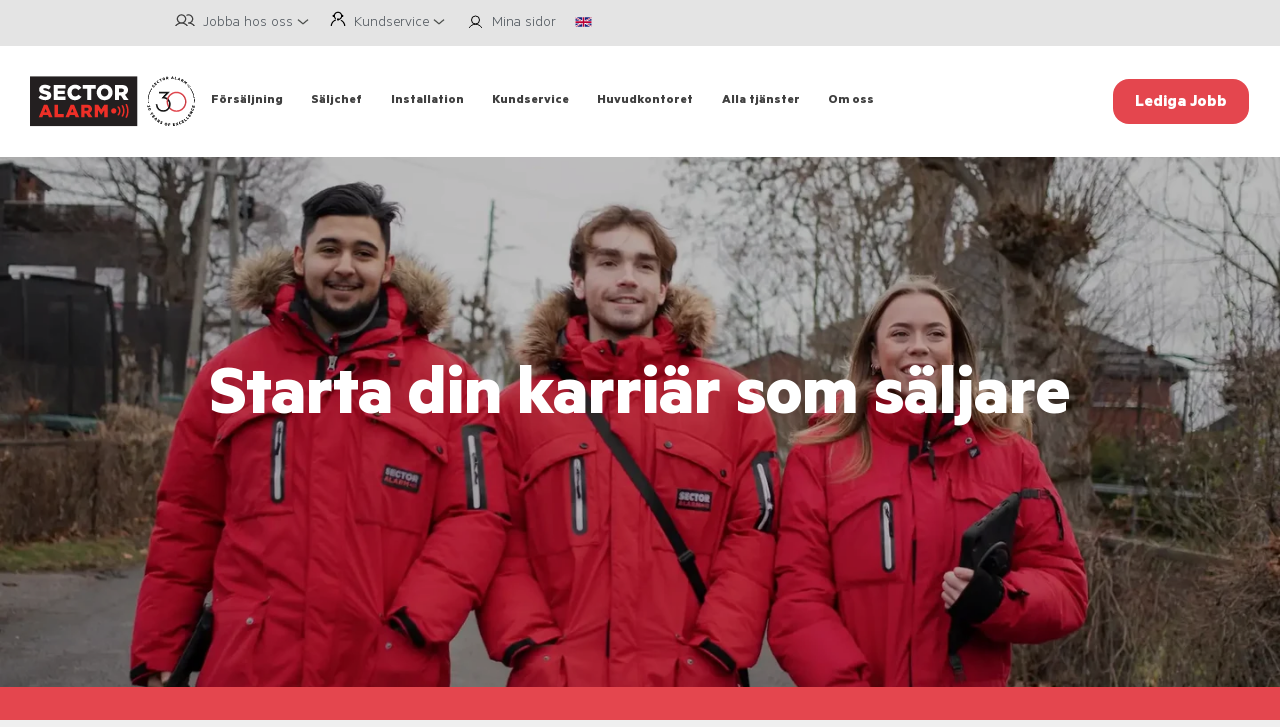

--- FILE ---
content_type: text/html; charset=UTF-8
request_url: https://www.sectoralarm.se/jobb/forsaljning/saljare-svenska/
body_size: 12164
content:
<!doctype html><html lang="sv" data-remove=""><head>
    <meta charset="utf-8">
    <link rel="preconnect" href="https://www.googletagmanager.com" crossorigin>
    <link rel="dns-prefetch" href="https://www.googletagmanager.com">
    <link rel="preconnect" href="https://cdnjs.cloudflare.com" crossorigin>
    <link rel="dns-prefetch" href="https://cdnjs.cloudflare.com">
    <title>Säljjobb - Bli säljare på Sector Alarm</title>
    <meta name="description" content="Sök jobb som säljare hos oss på Sector Alarm. Vi ger dig gedigen säljutbildning, spännande arbetsdagar och stor möjlighet att påverka din lön!
">
    
    
    
    
    
    
    
    
      
    
    
    <!-- Google Tag Manager -->
    <script>(function(w,d,s,l,i){w[l]=w[l]||[];w[l].push({'gtm.start':
    new Date().getTime(),event:'gtm.js'});var f=d.getElementsByTagName(s)[0],
    j=d.createElement(s),dl=l!='dataLayer'?'&l='+l:'';j.async=true;j.src=
    'https://www.googletagmanager.com/gtm.js?id='+i+dl;f.parentNode.insertBefore(j,f);
    })(window,document,'script','dataLayer','GTM-NZSTSZ8');</script>
    <!-- End Google Tag Manager -->

    <!-- Google Tag Manager (noscript) -->
    <noscript>
      &lt;iframe  src="https://www.googletagmanager.com/ns.html?id=GTM-NZSTSZ8" height="0" width="0" style="display:none;visibility:hidden"&gt;
      
    </noscript>
    <!-- End Google Tag Manager (noscript) -->

    

    
      <!-- Start VWO Async SmartCode -->
      <link rel="preconnect" href="https://dev.visualwebsiteoptimizer.com">
      <script type="text/javascript" data-cfasync="false" id="vwoCode">
      window._vwo_code ||
      (function () {
      var w=window,
      d=document;
      var account_id=530274,
      version=2.2,
      settings_tolerance=2000,
      hide_element='body',
      hide_element_style = 'opacity:0 !important;filter:alpha(opacity=0) !important;background:none !important';
      /* DO NOT EDIT BELOW THIS LINE */
      if(f=!1,v=d.querySelector('#vwoCode'),cc={},-1<d.URL.indexOf('__vwo_disable__')||w._vwo_code)return;try{var e=JSON.parse(localStorage.getItem('_vwo_'+account_id+'_config'));cc=e&&'object'==typeof e?e:{}}catch(e){}function r(t){try{return decodeURIComponent(t)}catch(e){return t}}var s=function(){var e={combination:[],combinationChoose:[],split:[],exclude:[],uuid:null,consent:null,optOut:null},t=d.cookie||'';if(!t)return e;for(var n,i,o=/(?:^|;\s*)(?:(_vis_opt_exp_(\d+)_combi=([^;]*))|(_vis_opt_exp_(\d+)_combi_choose=([^;]*))|(_vis_opt_exp_(\d+)_split=([^:;]*))|(_vis_opt_exp_(\d+)_exclude=[^;]*)|(_vis_opt_out=([^;]*))|(_vwo_global_opt_out=[^;]*)|(_vwo_uuid=([^;]*))|(_vwo_consent=([^;]*)))/g;null!==(n=o.exec(t));)try{n[1]?e.combination.push({id:n[2],value:r(n[3])}):n[4]?e.combinationChoose.push({id:n[5],value:r(n[6])}):n[7]?e.split.push({id:n[8],value:r(n[9])}):n[10]?e.exclude.push({id:n[11]}):n[12]?e.optOut=r(n[13]):n[14]?e.optOut=!0:n[15]?e.uuid=r(n[16]):n[17]&&(i=r(n[18]),e.consent=i&&3<=i.length?i.substring(0,3):null)}catch(e){}return e}();function i(){var e=function(){if(w.VWO&&Array.isArray(w.VWO))for(var e=0;e<w.VWO.length;e++){var t=w.VWO[e];if(Array.isArray(t)&&('setVisitorId'===t[0]||'setSessionId'===t[0]))return!0}return!1}(),t='a='+account_id+'&u='+encodeURIComponent(w._vis_opt_url||d.URL)+'&vn='+version+'&ph=1'+('undefined'!=typeof platform?'&p='+platform:'')+'&st='+w.performance.now();e||((n=function(){var e,t=[],n={},i=w.VWO&&w.VWO.appliedCampaigns||{};for(e in i){var o=i[e]&&i[e].v;o&&(t.push(e+'-'+o+'-1'),n[e]=!0)}if(s&&s.combination)for(var r=0;r<s.combination.length;r++){var a=s.combination[r];n[a.id]||t.push(a.id+'-'+a.value)}return t.join('|')}())&&(t+='&c='+n),(n=function(){var e=[],t={};if(s&&s.combinationChoose)for(var n=0;n<s.combinationChoose.length;n++){var i=s.combinationChoose[n];e.push(i.id+'-'+i.value),t[i.id]=!0}if(s&&s.split)for(var o=0;o<s.split.length;o++)t[(i=s.split[o]).id]||e.push(i.id+'-'+i.value);return e.join('|')}())&&(t+='&cc='+n),(n=function(){var e={},t=[];if(w.VWO&&Array.isArray(w.VWO))for(var n=0;n<w.VWO.length;n++){var i=w.VWO[n];if(Array.isArray(i)&&'setVariation'===i[0]&&i[1]&&Array.isArray(i[1]))for(var o=0;o<i[1].length;o++){var r,a=i[1][o];a&&'object'==typeof a&&(r=a.e,a=a.v,r&&a&&(e[r]=a))}}for(r in e)t.push(r+'-'+e[r]);return t.join('|')}())&&(t+='&sv='+n)),s&&s.optOut&&(t+='&o='+s.optOut);var n=function(){var e=[],t={};if(s&&s.exclude)for(var n=0;n<s.exclude.length;n++){var i=s.exclude[n];t[i.id]||(e.push(i.id),t[i.id]=!0)}return e.join('|')}();return n&&(t+='&e='+n),s&&s.uuid&&(t+='&id='+s.uuid),s&&s.consent&&(t+='&consent='+s.consent),w.name&&-1<w.name.indexOf('_vis_preview')&&(t+='&pM=true'),w.VWO&&w.VWO.ed&&(t+='&ed='+w.VWO.ed),t}code={nonce:v&&v.nonce,library_tolerance:function(){return'undefined'!=typeof library_tolerance?library_tolerance:void 0},settings_tolerance:function(){return cc.sT||settings_tolerance},hide_element_style:function(){return'{'+(cc.hES||hide_element_style)+'}'},hide_element:function(){return performance.getEntriesByName('first-contentful-paint')[0]?'':'string'==typeof cc.hE?cc.hE:hide_element},getVersion:function(){return version},finish:function(e){var t;f||(f=!0,(t=d.getElementById('_vis_opt_path_hides'))&&t.parentNode.removeChild(t),e&&((new Image).src='https://dev.visualwebsiteoptimizer.com/ee.gif?a='+account_id+e))},finished:function(){return f},addScript:function(e){var t=d.createElement('script');t.type='text/javascript',e.src?t.src=e.src:t.text=e.text,v&&t.setAttribute('nonce',v.nonce),d.getElementsByTagName('head')[0].appendChild(t)},load:function(e,t){t=t||{};var n=new XMLHttpRequest;n.open('GET',e,!0),n.withCredentials=!t.dSC,n.responseType=t.responseType||'text',n.onload=function(){if(t.onloadCb)return t.onloadCb(n,e);200===n.status?_vwo_code.addScript({text:n.responseText}):_vwo_code.finish('&e=loading_failure:'+e)},n.onerror=function(){if(t.onerrorCb)return t.onerrorCb(e);_vwo_code.finish('&e=loading_failure:'+e)},n.send()},init:function(){var e,t=this.settings_tolerance();w._vwo_settings_timer=setTimeout(function(){_vwo_code.finish()},t),'body'!==this.hide_element()?(n=d.createElement('style'),e=(t=this.hide_element())?t+this.hide_element_style():'',t=d.getElementsByTagName('head')[0],n.setAttribute('id','_vis_opt_path_hides'),v&&n.setAttribute('nonce',v.nonce),n.setAttribute('type','text/css'),n.styleSheet?n.styleSheet.cssText=e:n.appendChild(d.createTextNode(e)),t.appendChild(n)):(n=d.getElementsByTagName('head')[0],(e=d.createElement('div')).style.cssText='z-index: 2147483647 !important;position: fixed !important;left: 0 !important;top: 0 !important;width: 100% !important;height: 100% !important;background: white !important;',e.setAttribute('id','_vis_opt_path_hides'),e.classList.add('_vis_hide_layer'),n.parentNode.insertBefore(e,n.nextSibling));var n='https://dev.visualwebsiteoptimizer.com/j.php?'+i();-1!==w.location.search.indexOf('_vwo_xhr')?this.addScript({src:n}):this.load(n+'&x=true',{l:1})}};w._vwo_code=code;code.init();})();
      </script>
      <!-- End VWO Async SmartCode -->
    

    
    <link rel="apple-touch-icon" sizes="180x180" href="https://www.sectoralarm.se/hubfs/raw_assets/public/SectorAlarm_December2024/images/icons/apple-touch-icon.png">
    <link rel="icon" type="image/png" sizes="32x32" href="https://www.sectoralarm.se/hubfs/raw_assets/public/SectorAlarm_December2024/images/icons/favicon-32x32.png">
    <link rel="icon" type="image/png" sizes="16x16" href="https://www.sectoralarm.se/hubfs/raw_assets/public/SectorAlarm_December2024/images/icons/favicon-16x16.png">
    <link rel="mask-icon" href="https://www.sectoralarm.se/hubfs/raw_assets/public/SectorAlarm_December2024/images/icons/safari-pinned-tab.svg" color="#5bbad5">
    <meta name="msapplication-TileColor" content="#ffffff">
    <meta name="theme-color" content="#ffffff">
    
    
    
    
    
    <link rel="stylesheet" href="https://www.sectoralarm.se/hubfs/hub_generated/template_assets/1/196608010443/1768919019650/template_main.min.css" media="print" onload="this.media='all'">
    <noscript>
        <link rel="stylesheet" href="https://www.sectoralarm.se/hubfs/hub_generated/template_assets/1/196608010443/1768919019650/template_main.min.css">
    </noscript>
    
    <link rel="stylesheet" href="https://cdnjs.cloudflare.com/ajax/libs/slick-carousel/1.8.1/slick.min.css" media="print" onload="this.media='all'">
    <noscript>
        <link rel="stylesheet" href="https://cdnjs.cloudflare.com/ajax/libs/slick-carousel/1.8.1/slick.min.css">
    </noscript>
    <link rel="stylesheet" href="//cdnjs.cloudflare.com/ajax/libs/slick-carousel/1.8.1/slick-theme.min.css" media="print" onload="this.media='all'">
    <noscript>
        <link rel="stylesheet" href="//cdnjs.cloudflare.com/ajax/libs/slick-carousel/1.8.1/slick-theme.min.css">
    </noscript>

    <link rel="stylesheet" href="https://cdnjs.cloudflare.com/ajax/libs/font-awesome/6.2.1/css/all.min.css" media="print" onload="this.media='all'">
    <noscript>
        <link rel="stylesheet" href="https://cdnjs.cloudflare.com/ajax/libs/font-awesome/6.2.1/css/all.min.css">
    </noscript>
        <link rel="stylesheet" href="https://www.sectoralarm.se/hubfs/hub_generated/template_assets/1/209264885980/1768918985246/template_swiper.min.css" media="print" onload="this.media='all'">
    <noscript>
        <link rel="stylesheet" href="https://www.sectoralarm.se/hubfs/hub_generated/template_assets/1/209264885980/1768918985246/template_swiper.min.css">
    </noscript>
    <link rel="stylesheet" href="https://www.sectoralarm.se/hubfs/hub_generated/template_assets/1/196608043199/1768918991057/template_theme-overrides.min.css" media="print" onload="this.media='all'">
    <noscript>
        <link rel="stylesheet" href="https://www.sectoralarm.se/hubfs/hub_generated/template_assets/1/196608043199/1768918991057/template_theme-overrides.min.css">
    </noscript>
    
    
    
    <script defer src="https://cdnjs.cloudflare.com/ajax/libs/jquery/3.7.1/jquery.min.js"></script>
    <script defer src="//cdnjs.cloudflare.com/ajax/libs/slick-carousel/1.8.1/slick.min.js"></script>
    
    
    
    <meta name="viewport" content="width=device-width, initial-scale=1">

    
    <meta property="og:description" content="Sök jobb som säljare hos oss på Sector Alarm. Vi ger dig gedigen säljutbildning, spännande arbetsdagar och stor möjlighet att påverka din lön!
">
    <meta property="og:title" content="Säljjobb - Bli säljare på Sector Alarm">
    <meta name="twitter:description" content="Sök jobb som säljare hos oss på Sector Alarm. Vi ger dig gedigen säljutbildning, spännande arbetsdagar och stor möjlighet att påverka din lön!
">
    <meta name="twitter:title" content="Säljjobb - Bli säljare på Sector Alarm">

    

    





<link rel="preload" as="image" media="(max-width: 768px)" href="https://www.sectoralarm.se/hs-fs/hubfs/Images%20SE/hero-portrait-saljare.webp?width=768&amp;name=hero-portrait-saljare.webp" type="image/webp" fetchpriority="high">





<link rel="preload" as="image" media="(min-width: 769px)" href="https://www.sectoralarm.se/hs-fs/hubfs/Images%20SE/hero-landscape-saljare.webp?width=1440&amp;name=hero-landscape-saljare.webp" type="image/webp" fetchpriority="high">



    <style>
a.cta_button{-moz-box-sizing:content-box !important;-webkit-box-sizing:content-box !important;box-sizing:content-box !important;vertical-align:middle}.hs-breadcrumb-menu{list-style-type:none;margin:0px 0px 0px 0px;padding:0px 0px 0px 0px}.hs-breadcrumb-menu-item{float:left;padding:10px 0px 10px 10px}.hs-breadcrumb-menu-divider:before{content:'›';padding-left:10px}.hs-featured-image-link{border:0}.hs-featured-image{float:right;margin:0 0 20px 20px;max-width:50%}@media (max-width: 568px){.hs-featured-image{float:none;margin:0;width:100%;max-width:100%}}.hs-screen-reader-text{clip:rect(1px, 1px, 1px, 1px);height:1px;overflow:hidden;position:absolute !important;width:1px}
</style>

<link rel="stylesheet" href="https://www.sectoralarm.se/hubfs/hub_generated/module_assets/1/196627445991/1765380044941/module_header-section-v2.min.css">
<link rel="stylesheet" href="https://www.sectoralarm.se/hubfs/hub_generated/template_assets/1/196608010443/1768919019650/template_main.min.css">
<link rel="stylesheet" href="https://www.sectoralarm.se/hubfs/hub_generated/template_assets/1/196608043199/1768918991057/template_theme-overrides.min.css">

<style>
  .child-header .top-menu .hs-menu-wrapper > ul > li:first-child::before{
    content: "";
    background-image: url(https://www.sectoralarm.se/hubfs/raw_assets/public/SectorAlarm_December2024/images/jobs-icon-v2.svg);
    background-position: center center;
    background-size: contain;
    background-repeat: no-repeat;
    height: 16px;
    width: 20px;
    display: inline-block;
    background-position: 100% 4px;
  }

  .child-header .top-menu .hs-menu-wrapper > ul > li:last-child::before{
    content: "";
    background-image: url(https://www.sectoralarm.se/hubfs/raw_assets/public/SectorAlarm_December2024/images/customer-service.svg);
    background-position: center center;
    background-size: contain;
    background-repeat: no-repeat;
    height: 16px;
    width: 20px;
    display: inline-block;
    background-position: 100% 1px;
  }

  .child-header .top-menu .hs-menu-wrapper>ul>li {
    content: "";
    background-image: url(https://www.sectoralarm.se/hubfs/raw_assets/public/SectorAlarm_December2024/images/arrow.svg);
    background-position: 100% 9px;
    background-repeat: no-repeat;
    background-size: 12px;
    padding-right: .95em !important;
  }

  .child-header .header-bottom .bottom-cnt .menu .hs-menu-wrapper>ul>li.hs-item-has-children{
    background-position: 100% 25px;
    background-image: url(https://www.sectoralarm.se/hubfs/raw_assets/public/SectorAlarm_December2024/images/arrow.svg);
    background-repeat: no-repeat;
    background-size: 12px;
    /*margin-right: .5em;*/
  }

  .headerMob .headMobSearch form input[type="submit"] {
    background-repeat: no-repeat;
    background-position: center center;
    height: 17px;
    width: 17px;
    margin-right: 15px;
    background-image: url(https://www.sectoralarm.se/hubfs/raw_assets/public/SectorAlarm_December2024/images/serach-img.svg);
    background-color:unset;
    border-radius:unset;
    padding:unset;
  }
  @media(min-width:1200px){
    html[lang=es] .header_wrap a[lang=en] {
      background-image: url(https://www.sectoralarm.se/hubfs/raw_assets/public/SectorAlarm_December2024/images/flag_uk.svg);
    }

    html[lang=en] .header_wrap a[lang=es] {
      background-image: url(https://www.sectoralarm.se/hubfs/raw_assets/public/SectorAlarm_December2024/images/flag.png);
    }

    .child-header .header-top{
      background-color:rgba(242, 252, 255,1.0);
    }

    .child-header .top-menu .hs-menu-wrapper>ul>li>a,
    .child-header .header-top .my-page a span{
      color:rgba(73, 80, 87,1.0);
    }

    .child-header .top-menu .hs-menu-wrapper>ul>li>a:hover,
    .child-header .header-top .my-page a span:hover{
      color:rgba(73, 80, 87,1.0);
    }

    .child-header .header-top .search-btn .search-btn-text{
      color:rgba(73, 80, 87,1.0);
    }

    .child-header .header-bottom{
      background-color: rgba(255, 255, 255,1.0);
    }

    .child-header .header-bottom .bottom-cnt .menu .hs-menu-wrapper>ul>li>a{
      color:rgba(63, 63, 63,1.0);
      background-color:rgba(2, 103, 128,0.0);
    }

    .child-header .header-bottom .bottom-cnt .menu .hs-menu-wrapper>ul>li>a:hover{
      color:rgba(63, 63, 63,1.0);
      background-color:rgba(2, 103, 128,0.0);
    }

    .child-header .header-bottom .bottom-cnt .menu .hs-menu-wrapper>ul>li.active>a,
    .child-header .header-bottom .bottom-cnt .menu .hs-menu-wrapper>ul>li.active>a{
      color:rgba(63, 63, 63,1.0);
      background-color:rgba(2, 103, 128,0.0);
    }

    .child-header .header-bottom .bottom-cnt .menu .hs-menu-wrapper>ul>li>ul{
      background-color:rgba(255, 255, 255,1.0);
    }

    .child-header .header-bottom .bottom-cnt .menu .hs-menu-wrapper>ul>li ul>li>a{
      color:rgba(63, 63, 63,1.0);
      background-color:rgba(2, 103, 128,0.0);
    }

    .child-header .header-bottom .bottom-cnt .menu .hs-menu-wrapper>ul>li ul>li>a:hover{
      color:rgba(228, 70, 78,1.0);
      background-color:rgba(2, 103, 128,0.0);
    }

    .child-header .header-bottom .bottom-cnt .menu .hs-menu-wrapper>ul>li ul>li.active>a,
    .child-header .header-bottom .bottom-cnt .menu .hs-menu-wrapper>ul>li ul>li.active-branch>a{
      color:rgba(63, 63, 63,1.0);
      background-color:rgba(2, 103, 128,0.0);
    }

    html[lang=fi] .child-header .header-bottom .bottom-cnt .menu .hs-menu-wrapper>ul>li:nth-child(3)>ul> li > a:hover{
      color:rgba(63, 63, 63,1.0);
      background-color:rgba(2, 103, 128,0.0);

    }

  }

  @media(min-width:1450px){

    .child-header .header-bottom .bottom-cnt .menu .hs-menu-wrapper>ul>li>a{
      font-size:18px;
    }
  }

  @media (max-width:1250px){
    .child-header .header-bottom .bottom-cnt .menu .hs-menu-wrapper>ul>li.hs-item-has-children {
      margin-right: 4.25px ;
    }
  }


  @media (max-width:1199px){
    .headerMob .headMobCnt{
      background-color: rgba(255, 255, 255,1.0);
    }

    .headerMob .headMobNav .hs-menu-wrapper>ul>li>a{
      color: rgba(63, 63, 63,1.0);
    }

    .headerMob .headMobNav .hs-menu-wrapper>ul>li:hover>a{
      color: rgba(63, 63, 63,1.0);
    }

    .headerMob .headMobNav .hs-menu-wrapper>ul>li.active>a,
    .headerMob .headMobNav .hs-menu-wrapper>ul>li.active-branch>a{
      color: rgba(63, 63, 63,1.0);
    }

    .headerMob .headMobNav .hs-menu-wrapper>ul>li>ul>li>a{
      color: rgba(63, 63, 63,1.0);
    }

    .headerMob .headMobNav .hs-menu-wrapper>ul>li>ul>li:hover>a{
      color: rgba(63, 63, 63,1.0);
    }

    .headerMob .headMobNav .hs-menu-wrapper>ul>li>ul>li.active>a,
    .headerMob .headMobNav .hs-menu-wrapper>ul>li>ul>li.active-branch>a{
      color: rgba(63, 63, 63,1.0);
    }


    .headerMob .headMobNav .hs-menu-wrapper>ul>li.hs-item-has-children>.cmChildTrigger::before,
    .headerMob .headMobNav .hs-menu-wrapper>ul>li.hs-item-has-children>ul>li.hs-item-has-children .cmChildTrigger::before{
      color: rgba(63, 63, 63,1.0);

    }

  }

</style>

<link rel="stylesheet" href="https://www.sectoralarm.se/hubfs/hub_generated/module_assets/1/196616974539/1761563665390/module_header-section.min.css">
<link rel="stylesheet" href="https://www.sectoralarm.se/hubfs/hub_generated/module_assets/1/197138128101/1767627326041/module_hero-banner.min.css">
<link rel="stylesheet" href="https://www.sectoralarm.se/hubfs/hub_generated/module_assets/1/196608042191/1759363317100/module_content-with-background.min.css">
 
<style>
  .accordion_wrap.module_1741246461319,
  .module_1741246461319 ,
  .module_1741246461319{
    
  }

  
</style>

 
<style>

  

  

  

  

  
</style>

 
<style>
  
</style>

<link rel="stylesheet" href="https://www.sectoralarm.se/hubfs/hub_generated/module_assets/1/196608030947/1761902545358/module_footer-section.min.css">

    <style>
      
      

      
      .footer.footer_section__2 .footer-section-1 {
        padding-top:0px;
        padding-bottom:30px;
      }
      .footer.footer_section__2 .footer-section-1  .flex_row {
        border-top: px solid ;
      }


      

      

      
      .footer.footer_section__2 .footer-section-2 {
        padding-top:20px;
        padding-bottom:30px;
      }
      .footer.footer_section__2 .footer-section-2  .flex_row {
        border-top: 0px solid rgba(0, 0, 0, 1.0);
      }


      

      

      
      .footer.footer_section__2 .footer-section-3 {
        padding-top:0px;
        padding-bottom:0px;
      }
      .footer.footer_section__2 .footer-section-3  .flex_row {
        border-top: px solid ;
      }


      

      

      


      
      
      
      
      
      

      .footer.footer_section__2 .footer-section-1 .col-section.num1 .footer-row.row1{
        padding-top: 0px;
        padding-bottom:0px;
      }


      

      

      

      

      
      .footer.footer_section__2 .footer-section-1 .num1 .row1 .footer-image img{
        max-width: 	50px;
      }

      
      
      
      
      

      .footer.footer_section__2 .footer-section-1 .col-section.num2 .footer-row.row1{
        padding-top: 0px;
        padding-bottom:0px;
      }


      

      

      

      

      
      .footer.footer_section__2 .footer-section-1 .num2 .row1 .footer-image img{
        max-width: 	50px;
      }

      
      

      .footer.footer_section__2 .footer-section-1 .flex_row.primary_font{
        color: rgba(142, 142, 142, 1.0);
      }

      
      
      
      
      
      

      .footer.footer_section__2 .footer-section-2 .col-section.num1 .footer-row.row1{
        padding-top: 0px;
        padding-bottom:0px;
      }


      

      

      

      

      
      .footer.footer_section__2 .footer-section-2 .num1 .row1 .footer-image img{
        max-width: 	50px;
      }

      
      

      .footer.footer_section__2 .footer-section-2 .col-section.num1 .footer-row.row2{
        padding-top: 0px;
        padding-bottom:0px;
      }


      

      

      

      

      
      .footer.footer_section__2 .footer-section-2 .num1 .row2 .footer-image img{
        max-width: 	50px;
      }

      
      
      
      
      

      .footer.footer_section__2 .footer-section-2 .col-section.num2 .footer-row.row1{
        padding-top: 0px;
        padding-bottom:0px;
      }


      

      

      

      

      
      .footer.footer_section__2 .footer-section-2 .num2 .row1 .footer-image img{
        max-width: 	50px;
      }

      
      

      .footer.footer_section__2 .footer-section-2 .col-section.num2 .footer-row.row2{
        padding-top: 0px;
        padding-bottom:0px;
      }


      

      

      

      

      
      .footer.footer_section__2 .footer-section-2 .num2 .row2 .footer-image img{
        max-width: 	50px;
      }

      
      
      
      
      

      .footer.footer_section__2 .footer-section-2 .col-section.num3 .footer-row.row1{
        padding-top: 0px;
        padding-bottom:0px;
      }


      

      

      

      

      
      .footer.footer_section__2 .footer-section-2 .num3 .row1 .footer-image img{
        max-width: 	50px;
      }

      
      

      .footer.footer_section__2 .footer-section-2 .col-section.num3 .footer-row.row2{
        padding-top: 0px;
        padding-bottom:0px;
      }


      

      

      

      

      
      .footer.footer_section__2 .footer-section-2 .num3 .row2 .footer-image img{
        max-width: 	50px;
      }

      
      
      
      
      

      .footer.footer_section__2 .footer-section-2 .col-section.num4 .footer-row.row1{
        padding-top: 0px;
        padding-bottom:0px;
      }


      

      

      

      

      
      .footer.footer_section__2 .footer-section-2 .num4 .row1 .footer-image img{
        max-width: 	50px;
      }

      
      

      .footer.footer_section__2 .footer-section-2 .flex_row.primary_font{
        color: rgba(142, 142, 142, 1.0);
      }

      
      
      
      
      
      

      .footer.footer_section__2 .footer-section-3 .col-section.num1 .footer-row.row1{
        padding-top: 0px;
        padding-bottom:0px;
      }


      

      

      

      

      
      .footer.footer_section__2 .footer-section-3 .num1 .row1 .footer-image img{
        max-width: 	50px;
      }

      
      

      .footer.footer_section__2 .footer-section-3 .col-section.num1 .footer-row.row2{
        padding-top: 0px;
        padding-bottom:0px;
      }


      

      

      

      

      
      .footer.footer_section__2 .footer-section-3 .num1 .row2 .footer-image img{
        max-width: 	50px;
      }

      
      

      .footer.footer_section__2 .footer-section-3 .flex_row.primary_font{
        color: rgba(142, 142, 142, 1.0);
      }

      



      


      
      
      



      @media(min-width:768px)  {
        .footer.footer_section__2 .footer-section-1 .col-section.num1{
          width: 50%;
        }
      }

      
      @media (max-width:991px) and (min-width:768px)  {
        .footer.footer_section__2 .footer-section-1 .col-section.num1{
          width: 100%;
        }
      }
      

      @media(max-width:767px)  {
        .footer.footer_section__2 .footer-section-1 .col-section.num1{
          width: %;
        }
      }
      



      @media(min-width:768px)  {
        .footer.footer_section__2 .footer-section-1 .col-section.num2{
          width: 50%;
        }
      }

      
      @media (max-width:991px) and (min-width:768px)  {
        .footer.footer_section__2 .footer-section-1 .col-section.num2{
          width: 100%;
        }
      }
      

      @media(max-width:767px)  {
        .footer.footer_section__2 .footer-section-1 .col-section.num2{
          width: %;
        }
      }
      
      
      
      



      @media(min-width:768px)  {
        .footer.footer_section__2 .footer-section-2 .col-section.num1{
          width: 16.667%;
        }
      }

      
      @media (max-width:991px) and (min-width:768px)  {
        .footer.footer_section__2 .footer-section-2 .col-section.num1{
          width: 50%;
        }
      }
      

      @media(max-width:767px)  {
        .footer.footer_section__2 .footer-section-2 .col-section.num1{
          width: 50%;
        }
      }
      



      @media(min-width:768px)  {
        .footer.footer_section__2 .footer-section-2 .col-section.num2{
          width: 16.667%;
        }
      }

      
      @media (max-width:991px) and (min-width:768px)  {
        .footer.footer_section__2 .footer-section-2 .col-section.num2{
          width: 50%;
        }
      }
      

      @media(max-width:767px)  {
        .footer.footer_section__2 .footer-section-2 .col-section.num2{
          width: 50%;
        }
      }
      



      @media(min-width:768px)  {
        .footer.footer_section__2 .footer-section-2 .col-section.num3{
          width: 16.667%;
        }
      }

      
      @media (max-width:991px) and (min-width:768px)  {
        .footer.footer_section__2 .footer-section-2 .col-section.num3{
          width: 50%;
        }
      }
      

      @media(max-width:767px)  {
        .footer.footer_section__2 .footer-section-2 .col-section.num3{
          width: 50%;
        }
      }
      



      @media(min-width:768px)  {
        .footer.footer_section__2 .footer-section-2 .col-section.num4{
          width: 16.667%;
        }
      }

      
      @media (max-width:991px) and (min-width:768px)  {
        .footer.footer_section__2 .footer-section-2 .col-section.num4{
          width: 50%;
        }
      }
      

      @media(max-width:767px)  {
        .footer.footer_section__2 .footer-section-2 .col-section.num4{
          width: 50%;
        }
      }
      
      
      
      



      @media(min-width:768px)  {
        .footer.footer_section__2 .footer-section-3 .col-section.num1{
          width: 75%;
        }
      }

      
      @media (max-width:991px) and (min-width:768px)  {
        .footer.footer_section__2 .footer-section-3 .col-section.num1{
          width: 100%;
        }
      }
      

      @media(max-width:767px)  {
        .footer.footer_section__2 .footer-section-3 .col-section.num1{
          width: %;
        }
      }
      
      
    </style>
    
<style>
@font-face {
  font-family: "Metric";
  src: url("https://www.sectoralarm.se/hubfs/fe9dfa920ef455cb4719.woff") format("woff"),url("https://www.sectoralarm.se/hubfs/115a0d068d00a4b44544.woff2") format("woff2");
  font-display: swap;
  font-weight: 400;
}

@font-face {
  font-family: "Metric";
  src: url("https://www.sectoralarm.se/hubfs/f935497a857e4f6ec4f5-2.woff") format("woff"),url("https://www.sectoralarm.se/hubfs/b0b4729cd8cad445d926-1.woff2") format("woff2");
  font-display: swap;
  font-weight: 300;
}

@font-face {
  font-family: "Metric";
  src: url("https://www.sectoralarm.se/hubfs/0220cd454dccddfd0d16.woff") format("woff"),url("https://www.sectoralarm.se/hubfs/bc10fb6b089eba6eb794.woff2") format("woff2");
  font-display: swap;
  font-weight: 700;
}

@font-face {
  font-family: "Metric";
  src: url("https://www.sectoralarm.se/hubfs/9c57f3a61aba40f360a6.woff") format("woff"),url("https://www.sectoralarm.se/hubfs/489cad3ce59745358d3d.woff2") format("woff2");
  font-display: swap;
  font-weight: 600;
}
</style>

<!-- Editor Styles -->
<style id="hs_editor_style" type="text/css">
#hs_cos_wrapper_widget_1741246599752  { display: block !important; padding-bottom: 18px !important }
#hs_cos_wrapper_widget_1741246599752  { display: block !important; padding-bottom: 18px !important }
.header_dnd_area_top-row-0-force-full-width-section > .row-fluid {
  max-width: none !important;
}
.Banner-row-0-force-full-width-section > .row-fluid {
  max-width: none !important;
}
.Banner-row-2-max-width-section-centering > .row-fluid {
  max-width: 560px !important;
  margin-left: auto !important;
  margin-right: auto !important;
}
/* HubSpot Styles (default) */
.header_dnd_area_top-row-0-padding {
  padding-top: 0px !important;
  padding-bottom: 0px !important;
  padding-left: 0px !important;
  padding-right: 0px !important;
}
.Banner-row-1-padding {
  padding-top: 0px !important;
  padding-bottom: 0px !important;
}
.Banner-row-1-background-layers {
  background-image: linear-gradient(rgba(228, 70, 78, 1), rgba(228, 70, 78, 1)) !important;
  background-position: left top !important;
  background-size: auto !important;
  background-repeat: no-repeat !important;
}
.Banner-row-2-padding {
  padding-top: 80px !important;
  padding-bottom: 80px !important;
}
.cell_17412464613183-padding {
  padding-left: 0px !important;
  padding-right: 0px !important;
}
.cell_17412466000432-padding {
  padding-left: 0px !important;
  padding-right: 0px !important;
}
</style>
    

    
    <link rel="canonical" href="https://www.sectoralarm.se/jobb/forsaljning/saljare-svenska/">


<meta property="og:url" content="https://www.sectoralarm.se/jobb/forsaljning/saljare-svenska/">
<meta name="twitter:card" content="summary">
<meta http-equiv="content-language" content="sv">





<meta name="robots" content="noindex,nofollow">
    
    <link rel="stylesheet" href="https://www.sectoralarm.se/hubfs/hub_generated/template_assets/1/196617006282/1768918987039/template_child.min.css" media="print" onload="this.media='all'">
    <noscript>
        <link rel="stylesheet" href="https://www.sectoralarm.se/hubfs/hub_generated/template_assets/1/196617006282/1768918987039/template_child.min.css">
    </noscript>
    
    
    <link rel="stylesheet" href="https://www.sectoralarm.se/hubfs/hub_generated/template_assets/1/293504087228/1768919005155/template_primary.min.css" media="print" onload="this.media='all'">
    <noscript>
        <link rel="stylesheet" href="https://www.sectoralarm.se/hubfs/hub_generated/template_assets/1/293504087228/1768919005155/template_primary.min.css">
    </noscript>
    <link rel="stylesheet" href="https://www.sectoralarm.se/hubfs/hub_generated/template_assets/1/293475816664/1768918984723/template_secondary.css" media="print" onload="this.media='all'">
    <noscript>
        <link rel="stylesheet" href="https://www.sectoralarm.se/hubfs/hub_generated/template_assets/1/293475816664/1768918984723/template_secondary.css">
    </noscript>

  

  <meta name="generator" content="HubSpot"></head>
  
  <body class="page-214667445438" data-domain="www.sectoralarm.se" data-page-name="/jobs/position/commercial/svenska" data-page-name-v2="*jobs*position*commercial*svenska" data-page-category="jobs" data-page-id="214667445438" data-source-id="">

    
    <!-- 
    <a href="#main-content" class="skip-to-content-link">Hoppa till huvudinnehållet</a> -->
    
    <div class="body-wrapper   hs-content-id-214667445438 hs-landing-page hs-page ">
      

        
      
        
        
          <div class="" data-header-partial="jobs_header + ../partials/header-jobs.html"></div>
          
          <div data-global-resource-path="SectorAlarm_December2024/templates/partials/header-jobs.html"><div class="header-wrapper">
  <div class="container-fluid header_dnd_sec header_top_sec">
<div class="row-fluid-wrapper">
<div class="row-fluid">
<div class="span12 widget-span widget-type-cell " style="" data-widget-type="cell" data-x="0" data-w="12">

<div class="row-fluid-wrapper row-depth-1 row-number-1 dnd-section header_dnd_area_top-row-0-padding header_dnd_area_top-row-0-force-full-width-section">
<div class="row-fluid ">
<div class="span12 widget-span widget-type-cell dnd-column" style="" data-widget-type="cell" data-x="0" data-w="12">

<div class="row-fluid-wrapper row-depth-1 row-number-2 dnd-row">
<div class="row-fluid ">
<div class="span12 widget-span widget-type-custom_widget dnd-module" style="" data-widget-type="custom_widget" data-x="0" data-w="12">
<div id="hs_cos_wrapper_widget_1744030430293" class="hs_cos_wrapper hs_cos_wrapper_widget hs_cos_wrapper_type_module" style="" data-hs-cos-general-type="widget" data-hs-cos-type="module">
















<div id="" data-open="false" class="header_wrap  ">
  <div class="cm-header" data-weekday-index="2, tuesday" data-date-now="991" data-date-open="480" data-date-close="1020" data-timezone-offset="120">
    <header class="header child-header">
      
      <div class="header-top desktop">
        <div class="page-center">
          <div class="top-wrapper">
            
            
            <div class="top-menu">
              <span id="hs_cos_wrapper_widget_1744030430293_" class="hs_cos_wrapper hs_cos_wrapper_widget hs_cos_wrapper_type_menu" style="" data-hs-cos-general-type="widget" data-hs-cos-type="menu"><div id="hs_menu_wrapper_widget_1744030430293_" class="hs-menu-wrapper active-branch flyouts hs-menu-flow-horizontal" role="navigation" data-sitemap-name="default" data-menu-id="213800132852" aria-label="Navigation Menu">
 <ul role="menu">
  <li class="hs-menu-item hs-menu-depth-1 hs-item-has-children" role="none"><a href="https://www.sectoralarm.se/jobb/" aria-haspopup="true" aria-expanded="false" role="menuitem">Jobba hos oss</a>
   <ul role="menu" class="hs-menu-children-wrapper">
    <li class="hs-menu-item hs-menu-depth-2" role="none"><a href="https://www.sectoralarm.se/jobb/forsaljning/" role="menuitem">Försäljning</a></li>
    <li class="hs-menu-item hs-menu-depth-2" role="none"><a href="https://www.sectoralarm.se/jobb/saljchef/" role="menuitem">Säljchef</a></li>
    <li class="hs-menu-item hs-menu-depth-2" role="none"><a href="https://www.sectoralarm.se/jobb/engineers/" role="menuitem">Installation</a></li>
    <li class="hs-menu-item hs-menu-depth-2" role="none"><a href="https://www.sectoralarm.se/jobb/kundservice/" role="menuitem">Kundservice</a></li>
    <li class="hs-menu-item hs-menu-depth-2" role="none"><a href="javascript:;" role="menuitem">Huvudkontoret</a></li>
    <li class="hs-menu-item hs-menu-depth-2" role="none"><a href="https://www.sectoralarm.se/jobb/lediga-jobb/" role="menuitem">Alla tjänster</a></li>
    <li class="hs-menu-item hs-menu-depth-2" role="none"><a href="https://www.sectoralarm.se/jobb/forsaljning/det-har-ar-sectoralarm/" role="menuitem">Om oss</a></li>
   </ul></li>
  <li class="hs-menu-item hs-menu-depth-1 hs-item-has-children" role="none"><a href="https://www.sectoralarm.se/kundservice/" aria-haspopup="true" aria-expanded="false" role="menuitem">Kundservice</a>
   <ul role="menu" class="hs-menu-children-wrapper">
    <li class="hs-menu-item hs-menu-depth-2" role="none"><a href="https://www.sectoralarm.se/kundservice/kontakta-oss/chatt/" role="menuitem">Chatta med oss</a></li>
    <li class="hs-menu-item hs-menu-depth-2" role="none"><a href="https://www.sectoralarm.se/kundservice/flytt/" role="menuitem">Flytta</a></li>
    <li class="hs-menu-item hs-menu-depth-2" role="none"><a href="https://www.sectoralarm.se/kundservice/teknisk-support/" role="menuitem">Teknisk support</a></li>
    <li class="hs-menu-item hs-menu-depth-2" role="none"><a href="https://www.sectoralarm.se/kundservice/produkterbjudande/" role="menuitem">Produkterbjudande</a></li>
    <li class="hs-menu-item hs-menu-depth-2" role="none"><a href="https://www.sectoralarm.se/kundservice/ny-hos-sector-alarm/" role="menuitem">Ny hos Sector Alarm</a></li>
   </ul></li>
 </ul>
</div></span>
            </div>
            
            <div class="my-page">
              
              
              <a href="https://minasidor.sectoralarm.se/">  
                
                <img class="test1" src="https://www.sectoralarm.se/hubfs/SectorAlarm_December2024/Images/mypages_phosphor.svg" alt="Mina sidor" loading="lazy">
                <span class="btn-text">Mina sidor</span>
              </a>
            </div><div class="lang-switch">
                <a href="/home-alarms/" lang="en" class="lang-en" aria-label="Switch to English"><img src="/hubfs/SectorAlarm_December2024/Images/flag_uk%5B1%5D.svg" width="18" height="18"></a>
              </div>
            
            

            <div class="langauge ">
              
            </div>
          </div>
        </div>
      </div>
      
      <div class="header-bottom desktop">
        <div class="page-center">
          <div class="bottom-wrapper">
            
            <div class="logo">
              
              
              
              
                <a href="https://www.sectoralarm.se/">
                  
                  <img loading="eager" src="https://www.sectoralarm.se/hubfs/Images%20SE/logo_integrated_30th_anniversary_black_Header_Eng%20(6).svg" alt="Sector Alarm">
                </a>
							
            </div>
            
            <div class="bottom-right">
              <div class="bottom-cnt">
                
                  
                  <div class="menu">
                    <span id="hs_cos_wrapper_widget_1744030430293_" class="hs_cos_wrapper hs_cos_wrapper_widget hs_cos_wrapper_type_menu" style="" data-hs-cos-general-type="widget" data-hs-cos-type="menu"><div id="hs_menu_wrapper_widget_1744030430293_" class="hs-menu-wrapper active-branch no-flyouts hs-menu-flow-horizontal" role="navigation" data-sitemap-name="default" data-menu-id="264698443981" aria-label="Navigation Menu">
 <ul role="menu">
  <li class="hs-menu-item hs-menu-depth-1" role="none"><a href="https://www.sectoralarm.se/jobb/forsaljning/" role="menuitem">Försäljning</a></li>
  <li class="hs-menu-item hs-menu-depth-1" role="none"><a href="https://www.sectoralarm.se/jobb/saljchef/" role="menuitem">Säljchef</a></li>
  <li class="hs-menu-item hs-menu-depth-1" role="none"><a href="https://www.sectoralarm.se/jobb/engineers/" role="menuitem">Installation</a></li>
  <li class="hs-menu-item hs-menu-depth-1" role="none"><a href="https://www.sectoralarm.se/jobb/kundservice/" role="menuitem">Kundservice</a></li>
  <li class="hs-menu-item hs-menu-depth-1" role="none"><a href="https://www.sectoralarm.se/jobb/fler-tjanster-huvudkontoret/" role="menuitem">Huvudkontoret</a></li>
  <li class="hs-menu-item hs-menu-depth-1" role="none"><a href="https://www.sectoralarm.se/jobb/lediga-jobb/" role="menuitem">Alla tjänster</a></li>
  <li class="hs-menu-item hs-menu-depth-1" role="none"><a href="https://www.sectoralarm.se/jobb/forsaljning/det-har-ar-sectoralarm/" role="menuitem">Om oss</a></li>
 </ul>
</div></span>
                  </div>
                  
                
                
                  <div class="contact-btn">
                    
                    
                    <a href="https://www.sectoralarm.se/jobb/lediga-jobb/">
                      <div class="button-text">
                        
                          <span class="hs-sec-btn small_btn">Lediga Jobb</span>
                        
                      </div>
                      
                      
                    </a>
                  </div>
                
              </div>
            </div>
          </div>
        </div>
      </div>
      <div class="headerMob">
        <div class="headerMobInner">
          
          <div class="hamburger">
            <span class="mobTrigger"></span>
          </div>
          
          <div class="logoVis">
            
            <div class="mobLogoMain">
              
              
              
                <a href="https://www.sectoralarm.se/">
                
                <img src="https://www.sectoralarm.se/hubfs/Images%20SE/logo_integrated_30th_anniversary_black_Header_Eng%20(6).svg" alt="Sector Alarm" loading="lazy">
              </a>
              
            </div>
            
          </div>
          
            <div class="headBtn">
              
              
              <a href="https://www.sectoralarm.se/jobb/lediga-jobb/">
                
                <span class="btnText">Lediga Jobb</span>
                
                
                              
              </a>
            </div>
          
        </div>
        
        <div class="headMobCnt">
          <div class="headMob-inner">
            <div class="headMobTop">
              <div class="headMoblogo">
                
                <div class="mobLogo">
                  
                  
                  <a href="https://www.sectoralarm.se/">
                    
                    <img src="https://www.sectoralarm.se/hubfs/Images%20SE/logo_integrated_30th_anniversary_black_Header_Eng%20(6).svg" alt="Sector Alarm" loading="lazy">
                  </a>
                </div>
                
              </div>
              
              <div class="mobMyPages">
                <div class="my-page">
                  
                  
                  <a href="https://minasidor.sectoralarm.se/" target="_blank" rel="nofollow noopener">  
                    <span class="btn-text">Mina sidor</span>
                    

                    <!--                     <img src="https://145365426.fs1.hubspotusercontent-eu1.net/hubfs/145365426/SectorAlarm_December2024/Images/mypages_phosphorBg.svg" alt="" loading="lazy" > -->
                    
                    

                    
                    <img src="https://www.sectoralarm.se/hubfs/SectorAlarm_December2024/Images/mypages_phosphorBg.svg" alt="" width="40" height="40" loading="lazy">
                    
                      


                  </a>
                </div>
              </div>
              
            </div>
            <div class="headMobNav">
              
              <div class="menuMob">
                <span id="hs_cos_wrapper_widget_1744030430293_" class="hs_cos_wrapper hs_cos_wrapper_widget hs_cos_wrapper_type_menu" style="" data-hs-cos-general-type="widget" data-hs-cos-type="menu"><div id="hs_menu_wrapper_widget_1744030430293_" class="hs-menu-wrapper active-branch no-flyouts hs-menu-flow-horizontal" role="navigation" data-sitemap-name="default" data-menu-id="264698443981" aria-label="Navigation Menu">
 <ul role="menu">
  <li class="hs-menu-item hs-menu-depth-1" role="none"><a href="https://www.sectoralarm.se/jobb/forsaljning/" role="menuitem">Försäljning</a></li>
  <li class="hs-menu-item hs-menu-depth-1" role="none"><a href="https://www.sectoralarm.se/jobb/saljchef/" role="menuitem">Säljchef</a></li>
  <li class="hs-menu-item hs-menu-depth-1" role="none"><a href="https://www.sectoralarm.se/jobb/engineers/" role="menuitem">Installation</a></li>
  <li class="hs-menu-item hs-menu-depth-1" role="none"><a href="https://www.sectoralarm.se/jobb/kundservice/" role="menuitem">Kundservice</a></li>
  <li class="hs-menu-item hs-menu-depth-1" role="none"><a href="https://www.sectoralarm.se/jobb/fler-tjanster-huvudkontoret/" role="menuitem">Huvudkontoret</a></li>
  <li class="hs-menu-item hs-menu-depth-1" role="none"><a href="https://www.sectoralarm.se/jobb/lediga-jobb/" role="menuitem">Alla tjänster</a></li>
  <li class="hs-menu-item hs-menu-depth-1" role="none"><a href="https://www.sectoralarm.se/jobb/forsaljning/det-har-ar-sectoralarm/" role="menuitem">Om oss</a></li>
 </ul>
</div></span>
              </div>
              
            </div>
            
              <div class="headMobSearch">
                <div class="search-btn">
                  <div class="hs-search-field">
                    <div class="hs-search-field__bar">
                      <form action="/hs-search-results">
                        <input type="submit" value="">
                        <input type="search" class="hs-search-field__input" name="term" autocomplete="off" placeholder="Sök">
                        
                      </form>
                    </div>
                    <ul class="hs-search-field__suggestions"></ul>
                  </div>
                </div>
              </div>
            
            <div class="headMobBot"><div class="mobBottom-menu">
                <span id="hs_cos_wrapper_widget_1744030430293_" class="hs_cos_wrapper hs_cos_wrapper_widget hs_cos_wrapper_type_menu" style="" data-hs-cos-general-type="widget" data-hs-cos-type="menu"><div id="hs_menu_wrapper_widget_1744030430293_" class="hs-menu-wrapper active-branch no-flyouts hs-menu-flow-horizontal" role="navigation" data-sitemap-name="default" data-menu-id="217557330127" aria-label="Navigation Menu">
 <ul role="menu">
  <li class="hs-menu-item hs-menu-depth-1" role="none"><a href="https://www.sectoralarm.se/kundservice/" role="menuitem">Kundservice</a></li>
  <li class="hs-menu-item hs-menu-depth-1" role="none"><a href="https://www.sectoralarm.se/jobb/" role="menuitem">Jobba hos oss</a></li>
 </ul>
</div></span>
              </div>
            </div><ul class="nav_mobile__bottom_lang">
                <li>
                    <span>Languages</span>
                </li>
                <li>
                    <a href="/home-alarms/">EN</a>
                </li>
                <li>
                    <a href="/" class="is-active">SV</a>
                </li>
              </ul><div class="langSwitch">


              
              




              
              
              

              <div class="langauge ">
                
              </div>
            </div>
          </div>
        </div>
        
      </div>
      
      <div class="navCloseIcon">
      </div>
      <div class="searchOverlay">
        <div class="closeSearch">

        </div>
        <div class="hs-search-field">
          <div class="hs-search-field__bar">
            <form action="/hs-search-results">
              <input type="search" class="hs-search-field__input" name="term" autocomplete="off" placeholder="">
              
            </form>
          </div>
          <ul class="hs-search-field__suggestions"></ul>
        </div>
      </div>
      
    </header>
  </div>
</div>


</div>

</div><!--end widget-span -->
</div><!--end row-->
</div><!--end row-wrapper -->

</div><!--end widget-span -->
</div><!--end row-->
</div><!--end row-wrapper -->

</div><!--end widget-span -->
</div>
</div>
</div>
<div id="hs_cos_wrapper_header_section" class="hs_cos_wrapper hs_cos_wrapper_widget hs_cos_wrapper_type_module" style="" data-hs-cos-general-type="widget" data-hs-cos-type="module">  




<!--  -->

<!--  -->


<!-- desktop menu -->


<!--  -->





<!--  -->

























<header class="header   toggle_current_menu  sticky_header_enabled">

	
	
	

	
	
	

	

</header>

</div>
    <div class="container-fluid header_dnd_sec header_bottom_sec">
<div class="row-fluid-wrapper">
<div class="row-fluid">
<div class="span12 widget-span widget-type-cell " style="" data-widget-type="cell" data-x="0" data-w="12">

</div><!--end widget-span -->
</div>
</div>
</div>
</div></div>
        

      


      
<div class="banner-section website_page_banner_area product_details_banner">
    <div class="container-fluid banner-area">
<div class="row-fluid-wrapper">
<div class="row-fluid">
<div class="span12 widget-span widget-type-cell " style="" data-widget-type="cell" data-x="0" data-w="12">

<div class="row-fluid-wrapper row-depth-1 row-number-1 dnd-section Banner-row-0-force-full-width-section">
<div class="row-fluid ">
<div class="span12 widget-span widget-type-cell dnd-column" style="" data-widget-type="cell" data-x="0" data-w="12">

<div class="row-fluid-wrapper row-depth-1 row-number-2 dnd-row">
<div class="row-fluid ">
<div class="span12 widget-span widget-type-custom_widget dnd-module" style="" data-widget-type="custom_widget" data-x="0" data-w="12">
<div id="hs_cos_wrapper_Banner-module-4" class="hs_cos_wrapper hs_cos_wrapper_widget hs_cos_wrapper_type_module" style="" data-hs-cos-general-type="widget" data-hs-cos-type="module">


<div class="hero-banner-gp trabaja" id="">

	
	
	<div class="hero-banner-img-mobile" style="min-height:px;background-image: linear-gradient(rgba(0, 0, 0,0.25), rgba(0, 0, 0,0.25)), url(https://www.sectoralarm.se/hs-fs/hubfs/Images%20SE/hero-portrait-saljare.webp?width=768&amp;name=hero-portrait-saljare.webp)">
	</div>
	
	
	
	<div class="hero-banner-img-desktop" style="min-height:px;background-image: linear-gradient(rgba(0, 0, 0,0.25), rgba(0, 0, 0,0.25)), url(https://www.sectoralarm.se/hs-fs/hubfs/Images%20SE/hero-landscape-saljare.webp?width=1440&amp;name=hero-landscape-saljare.webp)">
	</div>
	
	<div class="hero-content">
		
		<div class="content"><h1>Starta din karriär som säljare</h1></div>
		
		<div class="btn-sec">
			
		</div>
	</div>


</div></div>

</div><!--end widget-span -->
</div><!--end row-->
</div><!--end row-wrapper -->

</div><!--end widget-span -->
</div><!--end row-->
</div><!--end row-wrapper -->

<div class="row-fluid-wrapper row-depth-1 row-number-3 Banner-row-1-background-color dnd-section Banner-row-1-padding Banner-row-1-background-layers">
<div class="row-fluid ">
<div class="span12 widget-span widget-type-cell cell_17412464613183-padding dnd-column" style="" data-widget-type="cell" data-x="0" data-w="12">

<div class="row-fluid-wrapper row-depth-1 row-number-4 dnd-row">
<div class="row-fluid ">
<div class="span12 widget-span widget-type-custom_widget dnd-module" style="" data-widget-type="custom_widget" data-x="0" data-w="12">
<div id="hs_cos_wrapper_module_1741246461319" class="hs_cos_wrapper hs_cos_wrapper_widget hs_cos_wrapper_type_module" style="" data-hs-cos-general-type="widget" data-hs-cos-type="module">  



<div class="module_1741246461319 dnd_padd cnt-wit-bg-wrp cm-ponte _bg_ty  bg_primary_bg_th left center_bg_pos _vid_ty to top_grad_dir enable_parallax">
  













  <div class="page-center pdlr10 theme_center">

    <div class="content_widget text_center">
      

        <div class="rich_text">
      <p><span style="color: #ffffff;">- <strong>Heltidstjänst 5 dagar/vecka</strong>, måndag-fredag </span><br><span style="color: #ffffff;">- Krav på <strong>flytande svenska 100%</strong></span></p>
    </div>
    <!--      -->
   


    
  </div>
</div>


  


</div>












  
</div>

</div><!--end widget-span -->
</div><!--end row-->
</div><!--end row-wrapper -->

</div><!--end widget-span -->
</div><!--end row-->
</div><!--end row-wrapper -->

<div class="row-fluid-wrapper row-depth-1 row-number-5 dnd-section Banner-row-2-max-width-section-centering Banner-row-2-padding">
<div class="row-fluid ">
<div class="span12 widget-span widget-type-cell dnd-column cell_17412466000432-padding" style="" data-widget-type="cell" data-x="0" data-w="12">

<div class="row-fluid-wrapper row-depth-1 row-number-6 dnd-row">
<div class="row-fluid ">
<div class="span12 widget-span widget-type-custom_widget dnd-module" style="" data-widget-type="custom_widget" data-x="0" data-w="12">
<div id="hs_cos_wrapper_widget_1741246599752" class="hs_cos_wrapper hs_cos_wrapper_widget hs_cos_wrapper_type_module widget-type-rich_text" style="" data-hs-cos-general-type="widget" data-hs-cos-type="module"><span id="hs_cos_wrapper_widget_1741246599752_" class="hs_cos_wrapper hs_cos_wrapper_widget hs_cos_wrapper_type_rich_text" style="" data-hs-cos-general-type="widget" data-hs-cos-type="rich_text"><h3>Jobb som säljare på Sector Alarm!</h3>
<p>Fyll i dina uppgifter så kontaktar vi dig och berättar mer om jobbet som säljare på Sector Alarm.</p></span></div>

</div><!--end widget-span -->
</div><!--end row-->
</div><!--end row-wrapper -->

<div class="row-fluid-wrapper row-depth-1 row-number-7 dnd-row">
<div class="row-fluid ">
<div class="span12 widget-span widget-type-custom_widget dnd-module" style="" data-widget-type="custom_widget" data-x="0" data-w="12">
<div id="hs_cos_wrapper_widget_1741246684625" class="hs_cos_wrapper hs_cos_wrapper_widget hs_cos_wrapper_type_module widget-type-form" style="" data-hs-cos-general-type="widget" data-hs-cos-type="module">


	



	<span id="hs_cos_wrapper_widget_1741246684625_" class="hs_cos_wrapper hs_cos_wrapper_widget hs_cos_wrapper_type_form" style="" data-hs-cos-general-type="widget" data-hs-cos-type="form">
<div id="hs_form_target_widget_1741246684625"></div>








</span>
</div>

</div><!--end widget-span -->
</div><!--end row-->
</div><!--end row-wrapper -->

</div><!--end widget-span -->
</div><!--end row-->
</div><!--end row-wrapper -->

</div><!--end widget-span -->
</div>
</div>
</div>
</div>

<main id="main-content" class="body-container-wrapper website_page product_details_page">
  
  <div class="container-fluid body-container body-container--home main-dnd-area">
<div class="row-fluid-wrapper">
<div class="row-fluid">
<div class="span12 widget-span widget-type-cell " style="" data-widget-type="cell" data-x="0" data-w="12">

</div><!--end widget-span -->
</div>
</div>
</div>
</main>


      
      
      <div data-global-resource-path="SectorAlarm_December2024/templates/partials/footer.html"><div class="footer_partial_wrapper">
  <div class="container-fluid footer_dnd_sec footer_top_sec">
<div class="row-fluid-wrapper">
<div class="row-fluid">
<div class="span12 widget-span widget-type-cell " style="" data-widget-type="cell" data-x="0" data-w="12">

</div><!--end widget-span -->
</div>
</div>
</div>

  <div id="hs_cos_wrapper_footer_section__2" class="hs_cos_wrapper hs_cos_wrapper_widget hs_cos_wrapper_type_module" style="" data-hs-cos-general-type="widget" data-hs-cos-type="module">









<footer class="footer footer_section__2 cm-footer">

  

  
  


  

  

  <div class="footer-section cm-logo  footer-section-1  border_ _bg_choice ">
    <div class="page-center">
      <div class="flex_row  " style="">
        
        <div class="col-section  num1  ">

          
          <div class="footer-row   al_ al_tab_ al_mob_ row1 type_logo  "> 

            
            
            

            
            
            <div class="footer-logo">
              
              
              
              
              
                <a href="https://www.sectoralarm.se">
                  <img src="https://www.sectoralarm.se/hubfs/Images%20SE/logo_integrated_30th_anniversary_white_Footer_Eng%20(5).svg" alt="Sector Alarm" width="160" height="53" loading="lazy">
                </a>
              
            </div>
            <div class="
              
                https://www.sectoralarm.se
              
            ">
              
            </div>
            
            


            
            
            

            
            
            

            
            
            

            
            
            

            
            
            

            
            
            

            
            
            

            
            
            

            
            
            

            
            
            

            
            
              

              </div>
              
            </div>
            
        <div class="col-section  num2  ">

          
          <div class="footer-row   al_ al_tab_ al_mob_ row1 type_social_icons  "> 

            
            
            

            
            
            


            
            
            

            
            
            

            
            
            

            
            
            

            
            
            

            
            
            

            
            
            <div class="footer-social">
              
              <div class="footer-social-item tyicon">
                
                
                <a href="https://www.sectoralarm.se/socialmedia/" target="_blank" rel="noopener">

                
                <span id="hs_cos_wrapper_footer_section__2_" class="hs_cos_wrapper hs_cos_wrapper_widget hs_cos_wrapper_type_icon" style="" data-hs-cos-general-type="widget" data-hs-cos-type="icon"><svg version="1.0" xmlns="http://www.w3.org/2000/svg" viewbox="0 0 320 512" aria-hidden="true"><g id="Facebook F1_layer"><path d="M279.14 288l14.22-92.66h-88.91v-60.13c0-25.35 12.42-50.06 52.24-50.06h40.42V6.26S260.43 0 225.36 0c-73.22 0-121.08 44.38-121.08 124.72v70.62H22.89V288h81.39v224h100.17V288z" /></g></svg></span>
                

                

                


                </a>
              </div>
              
              <div class="footer-social-item tyicon">
                
                
                <a href="https://www.sectoralarm.se/socialmedia/" target="_blank" rel="noopener">

                
                <span id="hs_cos_wrapper_footer_section__2_" class="hs_cos_wrapper hs_cos_wrapper_widget hs_cos_wrapper_type_icon" style="" data-hs-cos-general-type="widget" data-hs-cos-type="icon"><svg version="1.0" xmlns="http://www.w3.org/2000/svg" viewbox="0 0 448 512" aria-hidden="true"><g id="LinkedIn In2_layer"><path d="M100.28 448H7.4V148.9h92.88zM53.79 108.1C24.09 108.1 0 83.5 0 53.8a53.79 53.79 0 0 1 107.58 0c0 29.7-24.1 54.3-53.79 54.3zM447.9 448h-92.68V302.4c0-34.7-.7-79.2-48.29-79.2-48.29 0-55.69 37.7-55.69 76.7V448h-92.78V148.9h89.08v40.8h1.3c12.4-23.5 42.69-48.3 87.88-48.3 94 0 111.28 61.9 111.28 142.3V448z" /></g></svg></span>
                

                

                


                </a>
              </div>
              
              <div class="footer-social-item tyicon">
                
                
                <a href="https://www.sectoralarm.se/socialmedia/" target="_blank" rel="noopener">

                
                <span id="hs_cos_wrapper_footer_section__2_" class="hs_cos_wrapper hs_cos_wrapper_widget hs_cos_wrapper_type_icon" style="" data-hs-cos-general-type="widget" data-hs-cos-type="icon"><svg version="1.0" xmlns="http://www.w3.org/2000/svg" viewbox="0 0 448 512" aria-hidden="true"><g id="Instagram3_layer"><path d="M224.1 141c-63.6 0-114.9 51.3-114.9 114.9s51.3 114.9 114.9 114.9S339 319.5 339 255.9 287.7 141 224.1 141zm0 189.6c-41.1 0-74.7-33.5-74.7-74.7s33.5-74.7 74.7-74.7 74.7 33.5 74.7 74.7-33.6 74.7-74.7 74.7zm146.4-194.3c0 14.9-12 26.8-26.8 26.8-14.9 0-26.8-12-26.8-26.8s12-26.8 26.8-26.8 26.8 12 26.8 26.8zm76.1 27.2c-1.7-35.9-9.9-67.7-36.2-93.9-26.2-26.2-58-34.4-93.9-36.2-37-2.1-147.9-2.1-184.9 0-35.8 1.7-67.6 9.9-93.9 36.1s-34.4 58-36.2 93.9c-2.1 37-2.1 147.9 0 184.9 1.7 35.9 9.9 67.7 36.2 93.9s58 34.4 93.9 36.2c37 2.1 147.9 2.1 184.9 0 35.9-1.7 67.7-9.9 93.9-36.2 26.2-26.2 34.4-58 36.2-93.9 2.1-37 2.1-147.8 0-184.8zM398.8 388c-7.8 19.6-22.9 34.7-42.6 42.6-29.5 11.7-99.5 9-132.1 9s-102.7 2.6-132.1-9c-19.6-7.8-34.7-22.9-42.6-42.6-11.7-29.5-9-99.5-9-132.1s-2.6-102.7 9-132.1c7.8-19.6 22.9-34.7 42.6-42.6 29.5-11.7 99.5-9 132.1-9s102.7-2.6 132.1 9c19.6 7.8 34.7 22.9 42.6 42.6 11.7 29.5 9 99.5 9 132.1s2.7 102.7-9 132.1z" /></g></svg></span>
                

                

                


                </a>
              </div>
              
            </div>
            
            

            
            
            

            
            
            

            
            
            

            
            
              

              </div>
              
            </div>
            
          </div>
        </div>
      </div>
      

  
  


  

  

  <div class="footer-section cm-menu  footer-section-2  border_0 _bg_choice ">
    <div class="page-center">
      <div class="flex_row primary_font " style="">
        
        <div class="col-section  num1  ">

          
          <div class="footer-row   al_left al_tab_left al_mob_left row1 type_heading  "> 

            
            
            

            
            
            


            
            
            

            
            
            

            
            
            

            
            
            

            
            
            

            
            
            

            
            
            

            
            
            

            
            
            

            
            
            

            
            
            <div class="footer-heading  primary_font  ">
              <h6>
              Larm
              </h6>
            </div>
              
              

              </div>
              
          <div class="footer-row   al_left al_tab_left al_mob_left row2 type_advance_menu  "> 

            
            
            

            
            
            


            
            
            

            
            
            

            
            
            

            
            
            
            <div class="footer-menu">
              <span id="hs_cos_wrapper_footer_section__2_" class="hs_cos_wrapper hs_cos_wrapper_widget hs_cos_wrapper_type_menu" style="" data-hs-cos-general-type="widget" data-hs-cos-type="menu"><div id="hs_menu_wrapper_footer_section__2_" class="hs-menu-wrapper active-branch flyouts hs-menu-flow-horizontal" role="navigation" data-sitemap-name="default" data-menu-id="213825363173" aria-label="Navigation Menu">
 <ul role="menu">
  <li class="hs-menu-item hs-menu-depth-1" role="none"><a href="https://www.sectoralarm.se/hemlarm/" role="menuitem">Hemlarm </a></li>
  <li class="hs-menu-item hs-menu-depth-1" role="none"><a href="https://www.sectoralarm.se/var-tjanst/brandlarm/" role="menuitem">Brandlarm</a></li>
  <li class="hs-menu-item hs-menu-depth-1" role="none"><a href="https://www.sectoralarm.se/hemlarm/villalarm/" role="menuitem">Villalarm</a></li>
  <li class="hs-menu-item hs-menu-depth-1" role="none"><a href="https://www.sectoralarm.se/var-tjanst/inbrottslarm/" role="menuitem">Inbrottslarm</a></li>
  <li class="hs-menu-item hs-menu-depth-1" role="none"><a href="https://www.sectoralarm.se/hemlarm/lagenhetslarm/" role="menuitem">Lägenhetslarm</a></li>
  <li class="hs-menu-item hs-menu-depth-1" role="none"><a href="https://www.sectoralarm.se/bostadslarm/" role="menuitem">Bostadslarm</a></li>
  <li class="hs-menu-item hs-menu-depth-1" role="none"><a href="https://www.sectoralarm.se/foretagslarm/" role="menuitem">Företagslarm</a></li>
 </ul>
</div></span>
            </div>
            
            
            

            
            
            

            
            
            

            
            
            

            
            
            

            
            
            

            
            
            

            
            
              

              </div>
              
            </div>
            
        <div class="col-section  num2  ">

          
          <div class="footer-row   al_left al_tab_left al_mob_left row1 type_heading  "> 

            
            
            

            
            
            


            
            
            

            
            
            

            
            
            

            
            
            

            
            
            

            
            
            

            
            
            

            
            
            

            
            
            

            
            
            

            
            
            <div class="footer-heading  primary_font  ">
              <h6>
              Övervakningskameror
              </h6>
            </div>
              
              

              </div>
              
          <div class="footer-row   al_left al_tab_left al_mob_left row2 type_advance_menu  "> 

            
            
            

            
            
            


            
            
            

            
            
            

            
            
            

            
            
            
            <div class="footer-menu">
              <span id="hs_cos_wrapper_footer_section__2_" class="hs_cos_wrapper hs_cos_wrapper_widget hs_cos_wrapper_type_menu" style="" data-hs-cos-general-type="widget" data-hs-cos-type="menu"><div id="hs_menu_wrapper_footer_section__2_" class="hs-menu-wrapper active-branch flyouts hs-menu-flow-horizontal" role="navigation" data-sitemap-name="default" data-menu-id="213825364155" aria-label="Navigation Menu">
 <ul role="menu">
  <li class="hs-menu-item hs-menu-depth-1" role="none"><a href="https://www.sectoralarm.se/produkter/overvakningskameror/dorrklocka-med-videokamera/" role="menuitem">Video HD Dörrklocka</a></li>
  <li class="hs-menu-item hs-menu-depth-1" role="none"><a href="https://www.sectoralarm.se/produkter/overvakningskameror/utomhuskamera/" role="menuitem">HD Utomhuskamera</a></li>
  <li class="hs-menu-item hs-menu-depth-1" role="none"><a href="https://www.sectoralarm.se/produkter/overvakningskameror/inomhuskamera/" role="menuitem">HD Inomhuskamera</a></li>
  <li class="hs-menu-item hs-menu-depth-1" role="none"><a href="https://www.sectoralarm.se/produkter/overvakningskameror/videokamera/" role="menuitem">180° HD videokamera</a></li>
 </ul>
</div></span>
            </div>
            
            
            

            
            
            

            
            
            

            
            
            

            
            
            

            
            
            

            
            
            

            
            
              

              </div>
              
            </div>
            
        <div class="col-section  num3  ">

          
          <div class="footer-row   al_left al_tab_left al_mob_left row1 type_heading  "> 

            
            
            

            
            
            


            
            
            

            
            
            

            
            
            

            
            
            

            
            
            

            
            
            

            
            
            

            
            
            

            
            
            

            
            
            

            
            
            <div class="footer-heading  primary_font  ">
              <h6>
              Sector Alarm
              </h6>
            </div>
              
              

              </div>
              
          <div class="footer-row   al_left al_tab_left al_mob_left row2 type_advance_menu  "> 

            
            
            

            
            
            


            
            
            

            
            
            

            
            
            

            
            
            
            <div class="footer-menu">
              <span id="hs_cos_wrapper_footer_section__2_" class="hs_cos_wrapper hs_cos_wrapper_widget hs_cos_wrapper_type_menu" style="" data-hs-cos-general-type="widget" data-hs-cos-type="menu"><div id="hs_menu_wrapper_footer_section__2_" class="hs-menu-wrapper active-branch flyouts hs-menu-flow-horizontal" role="navigation" data-sitemap-name="default" data-menu-id="213825365179" aria-label="Navigation Menu">
 <ul role="menu">
  <li class="hs-menu-item hs-menu-depth-1" role="none"><a href="https://www.sectoralarm.se/om/" role="menuitem">Om oss</a></li>
  <li class="hs-menu-item hs-menu-depth-1" role="none"><a href="https://www.sectoralarm.se/blogg" role="menuitem">Trygghetsbloggen</a></li>
  <li class="hs-menu-item hs-menu-depth-1" role="none"><a href="https://www.sectoralarm.se/jobb/" role="menuitem">Jobba hos oss</a></li>
  <li class="hs-menu-item hs-menu-depth-1" role="none"><a href="https://www.sectoralarm.se/om/varfor-sector-alarm/" role="menuitem">Varför Sector Alarm?</a></li>
  <li class="hs-menu-item hs-menu-depth-1" role="none"><a href="https://www.sectoralarm.se/sector-alarm-i-europa/" role="menuitem">Sector Alarm i Europa</a></li>
  <li class="hs-menu-item hs-menu-depth-1" role="none"><a href="https://www.sectoralarm.se/kundservice/kontakta-oss/" role="menuitem">Kontakta oss</a></li>
  <li class="hs-menu-item hs-menu-depth-1" role="none"><a href="https://www.sectoralarm.se/villkor/" role="menuitem">Villkor</a></li>
 </ul>
</div></span>
            </div>
            
            
            

            
            
            

            
            
            

            
            
            

            
            
            

            
            
            

            
            
            

            
            
              

              </div>
              
            </div>
            
        <div class="col-section  num4  ">

          
          <div class="footer-row   al_left al_tab_left al_mob_left row1 type_richtext  "> 

            
            
            

            
            
            


            
            
            

            
            
            

            
            
            

            
            
            

            
            
            

            
            
            

            
            
            

            
            
            

            
            
            

            
            
            <div class="footer-content">
              <p>Sector Alarm AB <br>Box 274 <br>401 24 Göteborg <br>Org.nr. 556597-1081 <br>Telefon: 031-787 36 60</p>
            </div>
            
            

            
            
              

              </div>
              
            </div>
            
          </div>
        </div>
      </div>
      

  
  


  

  

  <div class="footer-section cm-copy-content  footer-section-3  border_ _bg_choice ">
    <div class="page-center">
      <div class="flex_row primary_font " style="">
        
        <div class="col-section  num1  ">

          
          <div class="footer-row   al_ al_tab_ al_mob_ row1 type_richtext  "> 

            
            
            

            
            
            


            
            
            

            
            
            

            
            
            

            
            
            

            
            
            

            
            
            

            
            
            

            
            
            

            
            
            

            
            
            <div class="footer-content">
              <p>@ 2026 Sector Alarm AB</p>
            </div>
            
            

            
            
              

              </div>
              
          <div class="footer-row   al_left al_tab_left al_mob_left row2 type_advance_menu  "> 

            
            
            

            
            
            


            
            
            

            
            
            

            
            
            

            
            
            
            <div class="footer-menu">
              <span id="hs_cos_wrapper_footer_section__2_" class="hs_cos_wrapper hs_cos_wrapper_widget hs_cos_wrapper_type_menu" style="" data-hs-cos-general-type="widget" data-hs-cos-type="menu"><div id="hs_menu_wrapper_footer_section__2_" class="hs-menu-wrapper active-branch flyouts hs-menu-flow-horizontal" role="navigation" data-sitemap-name="default" data-menu-id="213746295004" aria-label="Navigation Menu">
 <ul role="menu">
  <li class="hs-menu-item hs-menu-depth-1" role="none"><a href="https://www.sectoralarm.se/integritetspolicy/" role="menuitem">Integritetspolicy</a></li>
  <li class="hs-menu-item hs-menu-depth-1" role="none"><a href="https://www.sectoralarm.se/integritetspolicy-rekrytering/" role="menuitem">Integritetspolicy för rekrytering</a></li>
  <li class="hs-menu-item hs-menu-depth-1" role="none"><a href="https://www.sectoralarm.se/cookies/" role="menuitem">Cookiepolicy</a></li>
  <li class="hs-menu-item hs-menu-depth-1" role="none"><a href="https://sectoralarm.whistleblowernetwork.net/frontpage" role="menuitem">Whistle Blower</a></li>
 </ul>
</div></span>
            </div>
            
            
            

            
            
            

            
            
            

            
            
            

            
            
            

            
            
            

            
            
            

            
            
              

              </div>
              
            </div>
            
          </div>
        </div>
      </div>
      
      
      </footer>	








    
    </div>
  <div class="container-fluid footer_dnd_sec footer_bottom_sec">
<div class="row-fluid-wrapper">
<div class="row-fluid">
<div class="span12 widget-span widget-type-cell " style="" data-widget-type="cell" data-x="0" data-w="12">

</div><!--end widget-span -->
</div>
</div>
</div>

</div></div>
      
      
    </div>
    
    
    
    

    
    <script src="/hs/hsstatic/jquery-libs/static-1.4/jquery/jquery-1.11.2.js"></script>
<script>hsjQuery = window['jQuery'];</script>
<!-- HubSpot performance collection script -->
<script defer src="/hs/hsstatic/content-cwv-embed/static-1.1293/embed.js"></script>
<script src="https://www.sectoralarm.se/hubfs/hub_generated/template_assets/1/196608010473/1768918985374/template_child.min.js"></script>
<script src="https://www.sectoralarm.se/hubfs/hub_generated/template_assets/1/209302804706/1768918984269/template_swiper.min.js"></script>
<script>
var hsVars = hsVars || {}; hsVars['language'] = 'sv';
</script>

<script src="/hs/hsstatic/cos-i18n/static-1.53/bundles/project.js"></script>

    <script defer src="https://www.sectoralarm.se/hubfs/hub_generated/template_assets/1/196608043194/1768918995054/template_aos.min.js"></script>
    <script defer>
      window.addEventListener("DOMContentLoaded", function () {
        if (window.AOS && typeof AOS.init === "function") {
          AOS.init({
            once: true,
            duration: 500
          });
        }
      });
    </script>
    
    <script defer src="https://www.sectoralarm.se/hubfs/hub_generated/template_assets/1/295686626529/1768918989703/template_secondary.min.js"></script>
    
    
<script src="https://www.sectoralarm.se/hubfs/hub_generated/module_assets/1/196627445991/1765380044941/module_header-section-v2.min.js"></script>
<script src="https://www.sectoralarm.se/hubfs/hub_generated/template_assets/1/196608043194/1768918995054/template_aos.min.js"></script>
<script src="https://www.sectoralarm.se/hubfs/hub_generated/template_assets/1/196608031959/1768918989558/template_main.min.js"></script>

<script>
  AOS.init({
    once: true,
    duration: 500
  });
</script>

<script src="/hs/hsstatic/keyboard-accessible-menu-flyouts/static-1.17/bundles/project.js"></script>
<script src="https://www.sectoralarm.se/hubfs/hub_generated/module_assets/1/196616974539/1761563665390/module_header-section.min.js"></script>
<script src="https://www.sectoralarm.se/hubfs/hub_generated/module_assets/1/197138128101/1767627326041/module_hero-banner.min.js"></script>
<script src="https://www.sectoralarm.se/hubfs/hub_generated/template_assets/1/196616975548/1768918989893/template_parallax.min.js"></script>

    <!--[if lte IE 8]>
    <script charset="utf-8" src="https://js-eu1.hsforms.net/forms/v2-legacy.js"></script>
    <![endif]-->

<script data-hs-allowed="true" src="/_hcms/forms/v2.js"></script>

    <script data-hs-allowed="true">
        var options = {
            portalId: '145365426',
            formId: '831b64cd-9ee1-42b9-85a7-709e4a02021c',
            formInstanceId: '6852',
            
            pageId: '214667445438',
            
            region: 'eu1',
            
            
            
            
            pageName: "S\u00E4ljjobb - Bli s\u00E4ljare p\u00E5 Sector Alarm",
            
            
            redirectUrl: "http:\/\/www.google.com",
            
            
            
            
            
            css: '',
            target: '#hs_form_target_widget_1741246684625',
            
            
            
            
            
            
            
            contentType: "landing-page",
            
            
            
            formsBaseUrl: '/_hcms/forms/',
            
            
            
            formData: {
                cssClass: 'hs-form stacked hs-custom-form'
            }
        };

        options.getExtraMetaDataBeforeSubmit = function() {
            var metadata = {};
            

            if (hbspt.targetedContentMetadata) {
                var count = hbspt.targetedContentMetadata.length;
                var targetedContentData = [];
                for (var i = 0; i < count; i++) {
                    var tc = hbspt.targetedContentMetadata[i];
                     if ( tc.length !== 3) {
                        continue;
                     }
                     targetedContentData.push({
                        definitionId: tc[0],
                        criterionId: tc[1],
                        smartTypeId: tc[2]
                     });
                }
                metadata["targetedContentMetadata"] = JSON.stringify(targetedContentData);
            }

            return metadata;
        };

        hbspt.forms.create(options);
    </script>

<script src="https://www.sectoralarm.se/hubfs/hub_generated/module_assets/1/196608030947/1761902545358/module_footer-section.min.js"></script>

<!-- Start of HubSpot Analytics Code -->
<script type="text/javascript">
var _hsq = _hsq || [];
_hsq.push(["setContentType", "landing-page"]);
_hsq.push(["setCanonicalUrl", "https:\/\/www.sectoralarm.se\/jobb\/forsaljning\/saljare-svenska\/"]);
_hsq.push(["setPageId", "214667445438"]);
_hsq.push(["setContentMetadata", {
    "contentPageId": 214667445438,
    "legacyPageId": "214667445438",
    "contentFolderId": null,
    "contentGroupId": null,
    "abTestId": null,
    "languageVariantId": 214667445438,
    "languageCode": "sv",
    
    
}]);
</script>

<script type="text/javascript" id="hs-script-loader" async defer src="/hs/scriptloader/145365426.js"></script>
<!-- End of HubSpot Analytics Code -->


<script type="text/javascript">
var hsVars = {
    render_id: "bd8f7d6d-9168-4e6b-8906-71fb1daf9399",
    ticks: 1768919478257,
    page_id: 214667445438,
    
    content_group_id: 0,
    portal_id: 145365426,
    app_hs_base_url: "https://app-eu1.hubspot.com",
    cp_hs_base_url: "https://cp-eu1.hubspot.com",
    language: "sv",
    analytics_page_type: "landing-page",
    scp_content_type: "",
    
    analytics_page_id: "214667445438",
    category_id: 1,
    folder_id: 0,
    is_hubspot_user: false
}
</script>


<script defer src="/hs/hsstatic/HubspotToolsMenu/static-1.432/js/index.js"></script>




    
    
    

  
</body></html>

--- FILE ---
content_type: text/css
request_url: https://www.sectoralarm.se/hubfs/hub_generated/module_assets/1/196627445991/1765380044941/module_header-section-v2.min.css
body_size: 4742
content:
.child-header .header-bottom .logo img{padding-bottom:10px;padding-top:10px;width:120px}html[lang=en] .child-header .header-bottom .logo img{margin:0 1.875em 0 0;max-width:128px}html[lang=en] .child-header .top-menu .hs-menu-wrapper>ul>li,html[lang=pt] .child-header .top-menu .hs-menu-wrapper>ul>li{position:relative}html[lang=en] .child-header .top-menu .hs-menu-wrapper>ul>li:not(.hs-item-has-children),html[lang=pt] .child-header .top-menu .hs-menu-wrapper>ul>li:not(.hs-item-has-children){background-image:none;padding-right:0!important}@media only screen and (min-width:48em),print{.header-bottom{padding:1.25em 0}.child-header .header-bottom .logo img{padding-bottom:8px;padding-top:8px}}@media only screen and (min-width:57.5em),print{.child-header .header-bottom .logo img{width:165px}}@media only screen and (min-width:75em){.header-bottom .logo{margin-left:0}}@media(min-width:1200px){[lang=en] .child-header .header-bottom .bottom-cnt .menu .hs-menu-wrapper>ul>li:nth-child(3):hover ul{left:0}.child-header .top-menu .hs-menu-wrapper>ul>li{font-size:17px}html[lang=it] .child-header .header-bottom .bottom-cnt .menu .hs-menu-wrapper>ul>li:nth-child(4).servizi:hover>ul{left:auto}html[lang=it] .child-header .header-bottom .bottom-cnt .menu .hs-menu-wrapper>ul>li:nth-child(4):hover>ul{left:auto;width:auto}.child-header .header-top .my-page a{text-decoration:none}.child-header .top-menu .hs-menu-wrapper>ul>li{margin-bottom:-7px;padding-bottom:10px}.child-header .top-menu .hs-menu-wrapper>ul>li:last-child{margin-left:17px}html[lang=it] .child-header .top-menu .hs-menu-wrapper>ul>li:last-child{margin-left:0}.child-header .top-menu .hs-menu-wrapper>ul>li>a{display:inline-block;font-size:16px;margin-bottom:2px;margin-left:8px;text-decoration:none}.child-header .top-menu .hs-menu-wrapper>ul>li:first-child>a:after{left:32px}.child-header .top-menu .hs-menu-wrapper>ul>li:last-child>a:after{left:30px}.child-header .top-menu .hs-menu-wrapper>ul>li>a:after{background-color:#c6c6c6;content:"";display:block;height:3px;left:20px;max-width:100%;position:absolute;top:23px;transition:all .2s ease-in-out;width:0}.child-header .top-menu .hs-menu-wrapper>ul>li:first-child:hover>a:after{width:72%}.child-header .top-menu .hs-menu-wrapper>ul>li:last-child:hover>a:after{width:70%}.child-header .top-menu .hs-menu-wrapper>ul>li ul{background-color:#e4e4e4;box-shadow:2px 2px 5px 0 rgba(0,0,0,.15);height:0;left:-99999px;list-style:none;opacity:1;position:absolute;top:36px;transition:opacity .2s ease-in-out;width:auto;z-index:-99999}.child-header .top-menu .hs-menu-wrapper>ul>li:hover ul{height:auto;left:0;opacity:1;visibility:visible;width:auto;z-index:1000000}.child-header .top-menu .hs-menu-wrapper>ul>li ul li{border-bottom:1px solid #dadada;padding:12.5px 60px 8.33px 25px}.child-header .top-menu .hs-menu-wrapper>ul>li ul li a{color:#3f3f3f;display:block;font-size:16px;line-height:26px;padding-left:6.5%;padding-right:6.5%;text-decoration:none}.child-header .top-menu .hs-menu-wrapper>ul>li ul li a:hover{color:#e4464e}.child-header .header-top .my-page a span{display:inline-block;font-size:16px;line-height:1em;text-decoration:none}.child-header .header-top .search-btn .search-btn-text{font-size:16px;line-height:1em}.child-header .header-bottom{font-size:16px;position:relative}.header_wrap.en-header .child-header .header-bottom{min-height:auto}.child-header .header-bottom .logo{margin:0 1em 0 0}.child-header .bottom-wrapper .bottom-right{flex-grow:2}.child-header .bottom-wrapper .bottom-cnt{align-items:center;display:flex;flex-wrap:wrap;justify-content:space-between}.header_wrap.en-header .child-header .bottom-wrapper .bottom-cnt{justify-content:end}.child-header .header-bottom .bottom-cnt .menu .hs-menu-wrapper>ul{justify-content:flex-start}.child-header .header-bottom .bottom-cnt .menu .hs-menu-wrapper>ul>li{align-items:center;display:flex;font-size:17px;line-height:26px;margin-bottom:0;padding:.83333333em;position:relative}.child-header .header-bottom .bottom-cnt .menu .hs-menu-wrapper>ul>li:first-child{padding-left:0}.child-header .header-bottom .bottom-cnt .menu .hs-menu-wrapper>ul>li.hs-item-has-children:hover{margin-bottom:-34px;padding-bottom:48px}.child-header .header-bottom .bottom-cnt .menu .hs-menu-wrapper>ul>li>a{font-size:13.5px;font-weight:700;position:relative;text-decoration:none;transition:font-size .25s ease-in-out}.child-header .header-bottom .bottom-cnt .menu .hs-menu-wrapper>ul>li>a:before{background-color:#e4464e;content:"";display:block;height:3px;left:0;max-width:100%;position:absolute;top:30px;transition:all .2s ease-in-out;width:0}.child-header .header-bottom .bottom-cnt .menu .hs-menu-wrapper>ul>li:hover>a:before{width:100%}.child-header .header-bottom .bottom-cnt .menu .hs-menu-wrapper>ul>li>ul,html[lang=it] .child-header .header-bottom .bottom-cnt .menu .hs-menu-wrapper>ul>li:nth-child(4)>ul{box-shadow:2px 2px 5px 0 rgba(0,0,0,.15);height:0;left:-99999px;list-style:none;padding:1.875em 60px 1.875em 25px;position:absolute;top:82px;transition:opacity .2s ease-in-out;width:auto;z-index:-99999}.child-header .header-bottom .bottom-cnt .menu .hs-menu-wrapper>ul>li:hover>ul,html[lang=it] .child-header .header-bottom .bottom-cnt .menu .hs-menu-wrapper>ul>li:nth-child(4):hover>ul{height:auto;left:0;opacity:1;visibility:visible;z-index:1000000}.child-header .header-bottom .bottom-cnt .menu .hs-menu-wrapper>ul>li:last-child:hover>ul{left:10px}.dnd-section[class*=force-full]>.row-fluid .header-bottom .page-center{padding-left:1.875em;padding-right:1.875em}.child-header .header-bottom .bottom-cnt .menu .hs-menu-wrapper>ul>li ul>li{align-items:baseline;display:flex;font-size:20px;justify-content:space-between;margin-bottom:15px}.child-header .header-bottom .bottom-cnt .menu .hs-menu-wrapper>ul>li ul>li:last-child{margin-bottom:0}.child-header .header-bottom .bottom-cnt .menu .hs-menu-wrapper>ul>li ul>li>a{font-family:Metric-Regular,arial,sans-serif;font-size:16px;line-height:20px;text-decoration:none;text-wrap:nowrap;white-space:nowrap}.child-header .header-bottom .bottom-cnt .menu .hs-menu-wrapper>ul>li ul>li.active-branch>a,.child-header .header-bottom .bottom-cnt .menu .hs-menu-wrapper>ul>li ul>li.active>a{font-family:Metric-Semibold,arial,sans-serif}.child-header .header-bottom .bottom-cnt .menu .hs-menu-wrapper>ul>li:nth-child(3):hover ul{left:10px}.fr-header .child-header .header-bottom .bottom-cnt .menu .hs-menu-wrapper>ul>li:nth-child(3),html:not([lang=fr]):not([lang=no]) .child-header .header-bottom .bottom-cnt .menu .hs-menu-wrapper>ul>li:nth-child(4),html:not([lang=no]) .child-header .header-bottom .bottom-cnt .menu .hs-menu-wrapper>ul>li:nth-child(4),html[lang=es] .child-header .header-bottom .bottom-cnt .menu .hs-menu-wrapper>ul>li:first-child,html[lang=it] .child-header .header-bottom .bottom-cnt .menu .hs-menu-wrapper>ul>li:nth-child(3){position:unset}.fr-header .child-header .header-bottom .bottom-cnt .menu .hs-menu-wrapper>ul>li:nth-child(3)>ul,html:not([lang=en]) .child-header .header-bottom .bottom-cnt .menu .hs-menu-wrapper>ul>li:nth-child(4)>ul,html:not([lang=fr]):not([lang=no]) .child-header .header-bottom .bottom-cnt .menu .hs-menu-wrapper>ul>li:nth-child(4)>ul,html:not([lang=no]) .child-header .header-bottom .bottom-cnt .menu .hs-menu-wrapper>ul>li:nth-child(4)>ul,html[lang=es] .child-header .header-bottom .bottom-cnt .menu .hs-menu-wrapper>ul>li:first-child>ul,html[lang=it] .child-header .header-bottom .bottom-cnt .menu .hs-menu-wrapper>ul>li:nth-child(3)>ul{display:flex;flex-direction:row;margin:0 -15px -15px 0;padding:1em 6.5% 1.5em calc(6.5% - 15px);top:100%;width:100%}.fr-header .child-header .header-bottom .bottom-cnt .menu .hs-menu-wrapper>ul>li:nth-child(3)>ul>li,html:not([lang=en]) .child-header .header-bottom .bottom-cnt .menu .hs-menu-wrapper>ul>li:nth-child(4)>ul>li,html:not([lang=fr]):not([lang=no]) .child-header .header-bottom .bottom-cnt .menu .hs-menu-wrapper>ul>li:nth-child(4)>ul>li,html:not([lang=no]) .child-header .header-bottom .bottom-cnt .menu .hs-menu-wrapper>ul>li:nth-child(4)>ul>li,html[lang=es] .child-header .header-bottom .bottom-cnt .menu .hs-menu-wrapper>ul>li:first-child>ul>li,html[lang=it] .child-header .header-bottom .bottom-cnt .menu .hs-menu-wrapper>ul>li:nth-child(3)>ul>li{flex-direction:column;justify-content:unset;margin-bottom:0;padding:15px 2.5em 15px 15px;width:20%}html[lang=es] .child-header .header-bottom .bottom-cnt .menu .hs-menu-wrapper>ul>li:nth-child(2)>ul>li:first-child{margin-bottom:0}.fr-header .child-header .header-bottom .bottom-cnt .menu .hs-menu-wrapper>ul>li:nth-child(3)>ul>li>a,html:not([lang=en]) .child-header .header-bottom .bottom-cnt .menu .hs-menu-wrapper>ul>li:nth-child(4)>ul>li>a,html:not([lang=fr]):not([lang=no]) .child-header .header-bottom .bottom-cnt .menu .hs-menu-wrapper>ul>li:nth-child(4)>ul>li>a,html:not([lang=no]) .child-header .header-bottom .bottom-cnt .menu .hs-menu-wrapper>ul>li:nth-child(4)>ul>li>a,html[lang=es] .child-header .header-bottom .bottom-cnt .menu .hs-menu-wrapper>ul>li:first-child>ul>li>a,html[lang=es] .child-header .header-bottom .bottom-cnt .menu .hs-menu-wrapper>ul>li:nth-child(2)>ul>li:first-child>a,html[lang=it] .child-header .header-bottom .bottom-cnt .menu .hs-menu-wrapper>ul>li:nth-child(3)>ul>li>a{font-family:Metric-Bold,arial,sans-serif;font-size:1em;font-size:16px;line-height:20px;margin-bottom:17.5px;position:relative}.fr-header .child-header .header-bottom .bottom-cnt .menu .hs-menu-wrapper>ul>li:nth-child(3)>ul>li>a:hover,html:not([lang=en])	.child-header .header-bottom .bottom-cnt .menu .hs-menu-wrapper>ul>li:nth-child(4)>ul>li>a:hover,html:not([lang=fr]):not([lang=no])	.child-header .header-bottom .bottom-cnt .menu .hs-menu-wrapper>ul>li:nth-child(4)>ul>li>a:hover,html:not([lang=no])	.child-header .header-bottom .bottom-cnt .menu .hs-menu-wrapper>ul>li:nth-child(4)>ul>li>a:hover,html[lang=es] .child-header .header-bottom .bottom-cnt .menu .hs-menu-wrapper>ul>li:first-child>ul>li>a:hover,html[lang=es] .child-header .header-bottom .bottom-cnt .menu .hs-menu-wrapper>ul>li:nth-child(2)>ul>li:first-child>a:hover,html[lang=it] .child-header .header-bottom .bottom-cnt .menu .hs-menu-wrapper>ul>li:nth-child(3)>ul>li>a:hover{color:#3f3f3f}.fr-header .child-header .header-bottom .bottom-cnt .menu .hs-menu-wrapper>ul>li:nth-child(3)>ul>li>a:before,html:not([lang=en]) .child-header .header-bottom .bottom-cnt .menu .hs-menu-wrapper>ul>li:nth-child(4)>ul>li>a:before,html:not([lang=fr]):not([lang=no]) .child-header .header-bottom .bottom-cnt .menu .hs-menu-wrapper>ul>li:nth-child(4)>ul>li>a:before,html:not([lang=no]) .child-header .header-bottom .bottom-cnt .menu .hs-menu-wrapper>ul>li:nth-child(4)>ul>li>a:before,html[lang=es] .child-header .header-bottom .bottom-cnt .menu .hs-menu-wrapper>ul>li:first-child>ul>li>a:before,html[lang=es] .child-header .header-bottom .bottom-cnt .menu .hs-menu-wrapper>ul>li:nth-child(2)>ul>li:first-child>a:before,html[lang=it] .child-header .header-bottom .bottom-cnt .menu .hs-menu-wrapper>ul>li:nth-child(3)>ul>li>a:before{background-color:#e4464e;content:"";height:3px;left:0;position:absolute;top:22px;transition:all .2s ease-in-out;width:0}.fr-header .child-header .header-bottom .bottom-cnt .menu .hs-menu-wrapper>ul>li:nth-child(3)>ul>li>a:hover:before,html:not([lang=en]).child-header .header-bottom .bottom-cnt .menu .hs-menu-wrapper>ul>li:nth-child(4)>ul>li>a:hover:before,html:not([lang=fr]):not([lang=no]).child-header .header-bottom .bottom-cnt .menu .hs-menu-wrapper>ul>li:nth-child(4)>ul>li>a:hover:before,html:not([lang=no]).child-header .header-bottom .bottom-cnt .menu .hs-menu-wrapper>ul>li:nth-child(4)>ul>li>a:hover:before,html[lang=es] .child-header .header-bottom .bottom-cnt .menu .hs-menu-wrapper>ul>li:first-child>ul>li>a:hover:before,html[lang=es] .child-header .header-bottom .bottom-cnt .menu .hs-menu-wrapper>ul>li:nth-child(2)>ul>li:first-child>a:hover:before,html[lang=it] .child-header .header-bottom .bottom-cnt .menu .hs-menu-wrapper>ul>li:nth-child(3)>ul>li>a:hover:before{width:100%}.fr-header .child-header .header-bottom .bottom-cnt .menu .hs-menu-wrapper>ul>li:nth-child(3)>ul ul li a,html:not([lang=en]) .child-header .header-bottom .bottom-cnt .menu .hs-menu-wrapper>ul>li:nth-child(4)>ul ul li a,html:not([lang=fr]):not([lang=no]) .child-header .header-bottom .bottom-cnt .menu .hs-menu-wrapper>ul>li:nth-child(4)>ul ul li a,html:not([lang=no]) .child-header .header-bottom .bottom-cnt .menu .hs-menu-wrapper>ul>li:nth-child(4)>ul ul li a,html[lang=es] .child-header .header-bottom .bottom-cnt .menu .hs-menu-wrapper>ul>li:first-child>ul ul li a,html[lang=it] .child-header .header-bottom .bottom-cnt .menu .hs-menu-wrapper>ul>li:nth-child(3)>ul ul li a{white-space:normal}.fr-header.child-header .header-bottom .bottom-cnt .menu .hs-menu-wrapper>ul>li:nth-child(3)>ul ul li,html:not([lang=en]) .child-header .header-bottom .bottom-cnt .menu .hs-menu-wrapper>ul>li:nth-child(4)>ul ul li,html:not([lang=fr]):not([lang=no]) .child-header .header-bottom .bottom-cnt .menu .hs-menu-wrapper>ul>li:nth-child(4)>ul ul li,html:not([lang=no]) .child-header .header-bottom .bottom-cnt .menu .hs-menu-wrapper>ul>li:nth-child(4)>ul ul li,html[lang=es] .child-header .header-bottom .bottom-cnt .menu .hs-menu-wrapper>ul>li:first-child>ul ul li,html[lang=it] .child-header .header-bottom .bottom-cnt .menu .hs-menu-wrapper>ul>li:nth-child(3)>ul ul li{margin-bottom:12.5px}html[lang=it] .child-header .header-bottom .bottom-cnt .menu .hs-menu-wrapper>ul>li:nth-child(4)>ul{padding:1.875em 60px 1.875em 25px}html[lang=it] .child-header .header-bottom .bottom-cnt .menu .hs-menu-wrapper>ul>li:nth-child(4)>ul li.hs-menu-item.hs-menu-depth-2 a:hover{color:#e4464e}html[lang=it] .child-header .header-bottom .bottom-cnt .menu .hs-menu-wrapper>ul>li:nth-child(4)>ul>li>a{font-weight:100}html[lang=it] .child-header .header-bottom .bottom-cnt .menu .hs-menu-wrapper>ul>li:nth-child(4):hover>ul li.hs-menu-item.hs-menu-depth-2{align-items:baseline;display:flex;font-size:20px;justify-content:space-between;padding:0}html[lang=it] .child-header .header-bottom .bottom-cnt .menu .hs-menu-wrapper>ul>li:nth-child(4)>ul>li{margin-bottom:15px}html[lang=it] .child-header .header-bottom .bottom-cnt .menu .hs-menu-wrapper>ul>li:nth-child(4)>ul>li:last-child{margin-bottom:0}.child-header .header-bottom .contact-btn a{align-items:flex-start;display:flex;flex-direction:row-reverse;font-family:Metric-Bold,arial,sans-serif;font-size:17px;justify-content:center;line-height:40px;margin:0 1px;position:relative;text-decoration:none}.child-header .header-bottom .contact-btn a .button-text span{display:block}.child-header .header-bottom .contact-btn a .button-text span.btn-bottom-text{color:#3f3f3f;font-family:Metric-Semibold,arial,sans-serif;line-height:1}.child-header .header-bottom .contact-btn a img{margin-right:7px;max-width:25px}.child-header .header-bottom .contact-btn a .button-text .btn-top-text{color:#e4464e;font-family:Metric-Bold,arial,sans-serif;line-height:1}.child-header .header-top .search-btn{cursor:pointer;position:relative}.child-header .header-top .search-btn .search-btn-text:before{background-color:#c6c6c6;content:"";display:block;height:3px;left:30px;max-width:100%;position:absolute;top:18px;transition:all .2s ease-in-out;width:0}.child-header .header-top .search-btn:hover .search-btn-text:before{width:68%}.child-header .header-top .my-page{position:relative}.child-header .header-top .my-page .btn-text:before{background-color:#c6c6c6;content:"";display:block;height:3px;left:30px;max-width:100%;position:absolute;top:18px;transition:all .2s ease-in-out;width:0}.child-header .header-top .my-page:hover .btn-text:before{width:72%}.headerMob{display:none}.child-header .language-switcher{margin-left:17px}.child-header .header-top{min-height:46px}.child-header .searchOverlay{background-color:#e4464e;height:0;max-width:1440px;opacity:0;position:relative;top:0;transition:height .4s cubic-bezier(.4,0,.2,1),opacity .6s cubic-bezier(.4,0,.2,1);width:100%;z-index:50}.child-header .searchOverlay.searchActive{background-color:#e4464e;height:100vh;opacity:1;position:relative;top:0;width:100%;z-index:999999999}.child-header .searchOverlay .closeSearch{color:#fff;cursor:pointer;display:block;font-family:Icon;opacity:1;position:absolute;right:6.5%;top:37px;speak:none;font-style:normal;font-variant:normal;font-weight:400;line-height:1;text-transform:none;-webkit-font-smoothing:antialiased;font-size:20px}.child-header .searchOverlay .closeSearch:before{content:"\e904"}.child-header .searchOverlay .hs-search-field form{left:50%;position:absolute;top:32%;transform:translateX(-50%);visibility:hidden}.search-open .child-header .searchOverlay .hs-search-field form{visibility:visible}.child-header .searchOverlay .hs-search-field form input{-webkit-appearance:unset;background-color:transparent;border-bottom:3px solid #fff;border-radius:0;color:#fff;font-family:Metric-Bold,arial,sans-serif;font-size:38px;max-width:100%;outline-offset:unset;padding:0 23.75px;width:500px}.child-header .searchOverlay .hs-search-field form input::placeholder{color:#f6c1c4;font-family:Metric-Bold,arial,sans-serif;font-size:28px;opacity:1;overflow:hidden;text-align:center;text-overflow:ellipsis;white-space:nowrap}.child-header .searchOverlay .hs-search-field form input:focus::placeholder{opacity:0}.child-header .searchOverlay ul.hs-search-field__suggestions{margin:0}html.search-open{overflow:hidden}html[lang=fi] .child-header .header-bottom .bottom-cnt .menu .hs-menu-wrapper>ul>li:nth-child(3){position:unset}html[lang=fi] .child-header .header-bottom .bottom-cnt .menu .hs-menu-wrapper>ul>li:nth-child(3)>ul{display:flex;flex-direction:row;margin:0;padding:calc(2.5em - 15px) calc(6.5% - 15px);top:100%;width:100%}html[lang=fi] .child-header .header-bottom .bottom-wrapper .bottom-cnt .menu .hs-menu-wrapper>ul>li:nth-child(4){position:relative}html[lang=fi] .child-header .header-bottom .bottom-wrapper .bottom-cnt .menu .hs-menu-wrapper>ul>li:nth-child(4)>ul{box-shadow:2px 2px 5px 0 rgba(0,0,0,.15);flex-direction:column;height:0;left:-99999px;list-style:none;margin:0;padding:1.875em 60px 1.875em 25px;position:absolute;top:82px;transition:opacity .2s ease-in-out;width:auto;z-index:-99999}html[lang=fi] .child-header .header-bottom .bottom-wrapper .bottom-cnt .menu .hs-menu-wrapper>ul>li:nth-child(4):hover>ul{height:auto;left:10px;opacity:1;visibility:visible;z-index:1000000}html[lang=fi] .child-header .header-bottom .bottom-wrapper .bottom-cnt .menu .hs-menu-wrapper>ul>li:not(:first-child):hover>ul{left:10px}html[lang=fi] .child-header .header-bottom .bottom-wrapper .bottom-cnt .menu .hs-menu-wrapper>ul>li:nth-child(4)>ul>li{align-items:baseline;display:flex;font-size:20px;justify-content:space-between;margin-bottom:15px;padding:0;width:auto}html[lang=fi] .child-header .header-bottom .bottom-wrapper .bottom-cnt .menu .hs-menu-wrapper>ul>li:nth-child(4)>ul>li:last-child{margin:0}html[lang=fi] .child-header .header-bottom .bottom-wrapper .bottom-cnt .menu .hs-menu-wrapper>ul>li:nth-child(4)>ul>li>a{font-family:Metric-Regular,arial,sans-serif;font-size:16px;font-weight:300;line-height:20px;margin:0;text-decoration:none;text-wrap:nowrap;white-space:nowrap}html[lang=fi] .child-header .header-bottom .bottom-wrapper .bottom-cnt .menu .hs-menu-wrapper>ul>li:nth-child(4)>ul>li>a:before{content:none}html[lang=fi] .child-header .header-bottom .bottom-wrapper .bottom-cnt .menu .hs-menu-wrapper>ul>li:nth-child(3):hover>ul{left:0}html[lang=fi] .child-header .header-bottom .bottom-cnt .menu .hs-menu-wrapper>ul>li:nth-child(3)>ul>li{flex-direction:column;justify-content:unset;margin-bottom:0;padding:15px 2.5em 15px 15px;width:20%}html[lang=fi] .child-header .header-bottom .bottom-cnt .menu .hs-menu-wrapper>ul>li:nth-child(3)>ul>li>a{font-family:Metric-Bold,arial,sans-serif;font-size:16px;line-height:30px;margin-bottom:14.5px;position:relative}html[lang=fi] .child-header .header-bottom .bottom-cnt .menu .hs-menu-wrapper>ul>li:nth-child(3)>ul>li li{margin-bottom:.625em}html[lang=fi] .child-header .header-bottom .bottom-cnt .menu .hs-menu-wrapper>ul>li:nth-child(3)>ul>li li a{white-space:normal}html[lang=fi] .child-header .header-bottom .bottom-cnt .menu .hs-menu-wrapper>ul>li:nth-child(3)>ul>li>a:before{background-color:#e4464e;content:"";display:block;height:3px;left:0;max-width:100%;position:absolute;top:30px;transition:all .2s ease-in-out;width:0}html[lang=fi] .child-header .header-bottom .bottom-cnt .menu .hs-menu-wrapper>ul>li:nth-child(3)>ul>li>a:hover:before{width:100%}}@media(min-width:1251px){.child-header .header-bottom .bottom-cnt .menu .hs-menu-wrapper>ul>li>a{font-size:13.5px}.child-header .header-bottom .bottom-cnt .menu .hs-menu-wrapper>ul>li.hs-item-has-children{padding:.83333333em .95em .83333333em .83333333em}.child-header .header-bottom .bottom-cnt .menu .hs-menu-wrapper>ul>li:nth-child(4)>ul>li{padding-right:42.5px}.child-header .header-bottom .bottom-cnt .menu .hs-menu-wrapper>ul>li.hs-item-has-children:first-child{padding-left:0}.child-header .header-bottom .contact-btn a .button-text .btn-top-text{font-size:26px}.child-header .header-bottom .contact-btn a .button-text span.btn-bottom-text{font-size:15px}html[lang=en] .child-header .header-bottom .bottom-cnt .menu .hs-menu-wrapper>ul>li.hs-item-has-children.services,html[lang=fr] .child-header .header-bottom .bottom-cnt .menu .hs-menu-wrapper>ul>li.hs-item-has-children.services,html[lang=it] .child-header .header-bottom .bottom-cnt .menu .hs-menu-wrapper>ul>li.hs-item-has-children.servizi,html[lang=sv] .child-header .header-bottom .bottom-cnt .menu .hs-menu-wrapper>ul>li.hs-item-has-children.v-r-tj-nst{position:relative!important}html[lang=en] .child-header .header-bottom .bottom-cnt .menu .hs-menu-wrapper>ul>li.hs-item-has-children.services ul,html[lang=fr] .child-header .header-bottom .bottom-cnt .menu .hs-menu-wrapper>ul>li.hs-item-has-children.services ul,html[lang=it] .child-header .header-bottom .bottom-cnt .menu .hs-menu-wrapper>ul>li.hs-item-has-children.servizi ul,html[lang=no] .child-header .header-bottom .bottom-cnt .menu .hs-menu-wrapper>ul>li.hs-item-has-children.tjenester ul,html[lang=sv] .child-header .header-bottom .bottom-cnt .menu .hs-menu-wrapper>ul>li.hs-item-has-children.v-r-tj-nst ul{box-shadow:2px 2px 5px 0 rgba(0,0,0,.15);flex-direction:column;height:0;left:-99999px;list-style:none;padding:1.875em 60px 1.875em 25px;position:absolute;top:82px;transition:opacity .2s ease-in-out;width:auto!important;width:auto;z-index:-99999}html[lang=en] .child-header .header-bottom .bottom-cnt .menu .hs-menu-wrapper>ul>li.hs-item-has-children.services:hover,html[lang=fr] .child-header .header-bottom .bottom-cnt .menu .hs-menu-wrapper>ul>li.hs-item-has-children.services:hover,html[lang=it] .child-header .header-bottom .bottom-cnt .menu .hs-menu-wrapper>ul>li.hs-item-has-children.servizi:hover,html[lang=no] .child-header .header-bottom .bottom-cnt .menu .hs-menu-wrapper>ul>li.hs-item-has-children.tjenester:hover ul,html[lang=sv] .child-header .header-bottom .bottom-cnt .menu .hs-menu-wrapper>ul>li.hs-item-has-children.v-r-tj-nst:hover ul{height:auto;left:0;opacity:1;visibility:visible;z-index:1000000}html[lang=en] .child-header .header-bottom .bottom-cnt .menu .hs-menu-wrapper>ul>li.hs-item-has-children.services:hover ul>li,html[lang=fr] .child-header .header-bottom .bottom-cnt .menu .hs-menu-wrapper>ul>li.hs-item-has-children.services:hover ul>li,html[lang=it] .child-header .header-bottom .bottom-cnt .menu .hs-menu-wrapper>ul>li.hs-item-has-children.servizi:hover ul>li,html[lang=no] .child-header .header-bottom .bottom-cnt .menu .hs-menu-wrapper>ul>li.hs-item-has-children.tjenester:hover ul>li,html[lang=sv] .child-header .header-bottom .bottom-cnt .menu .hs-menu-wrapper>ul>li.hs-item-has-children.v-r-tj-nst:hover ul>li{align-items:baseline;display:flex;font-size:20px;justify-content:space-between;margin:0;padding:0;width:auto}html[lang=en] .child-header .header-bottom .bottom-cnt .menu .hs-menu-wrapper>ul>li.hs-item-has-children.services:hover ul>li>a,html[lang=fr] .child-header .header-bottom .bottom-cnt .menu .hs-menu-wrapper>ul>li.hs-item-has-children.services:hover ul>li>a,html[lang=it] .child-header .header-bottom .bottom-cnt .menu .hs-menu-wrapper>ul>li.hs-item-has-children.servizi:hover ul>li>a,html[lang=no] .child-header .header-bottom .bottom-cnt .menu .hs-menu-wrapper>ul>li.hs-item-has-children.tjenester:hover ul>li>a,html[lang=sv] .child-header .header-bottom .bottom-cnt .menu .hs-menu-wrapper>ul>li.hs-item-has-children.v-r-tj-nst:hover ul>li>a{font-family:Metric-Regular,arial,sans-serif;font-size:16px;font-weight:400;line-height:20px;text-decoration:none;text-wrap:nowrap;white-space:nowrap}html[lang=en] .child-header .header-bottom .bottom-cnt .menu .hs-menu-wrapper>ul>li.hs-item-has-children.services ul>li:hover>a,html[lang=fr] .child-header .header-bottom .bottom-cnt .menu .hs-menu-wrapper>ul>li.hs-item-has-children.services ul>li:hover>a,html[lang=it] .child-header .header-bottom .bottom-cnt .menu .hs-menu-wrapper>ul>li.hs-item-has-children.servizi ul>li:hover>a,html[lang=no] .child-header .header-bottom .bottom-cnt .menu .hs-menu-wrapper>ul>li.hs-item-has-children.tjenester ul>li:hover>a,html[lang=sv] .child-header .header-bottom .bottom-cnt .menu .hs-menu-wrapper>ul>li.hs-item-has-children.v-r-tj-nst ul>li:hover>a{background-color:rgba(2,103,128,0);color:#e4464e}html[lang=it] .child-header .header-bottom .bottom-cnt .menu .hs-menu-wrapper>ul>li:nth-child(4):hover>ul li.hs-menu-item.hs-menu-depth-2,html[lang=sv] .child-header .header-bottom .bottom-cnt .menu .hs-menu-wrapper>ul>li.hs-item-has-children.v-r-tj-nst ul>li:last-child>a{margin-bottom:0}html[lang=en] .child-header .header-bottom .bottom-cnt .menu .hs-menu-wrapper>ul>li.hs-item-has-children.services:hover ul,html[lang=fr] .child-header .header-bottom .bottom-cnt .menu .hs-menu-wrapper>ul>li.hs-item-has-children.services:hover ul,html[lang=it] .child-header .header-bottom .bottom-cnt .menu .hs-menu-wrapper>ul>li.hs-item-has-children.servizi:hover ul,html[lang=no] .child-header .header-bottom .bottom-cnt .menu .hs-menu-wrapper>ul>li.hs-item-has-children.tjenester:hover ul{height:auto;left:0;opacity:1;visibility:visible;z-index:1000000}html[lang=it] .child-header .header-bottom .bottom-cnt .menu .hs-menu-wrapper>ul>li:nth-child(4):hover>ul li.hs-menu-item.hs-menu-depth-2{margin-bottom:15px}}@media(min-width:1393px){.child-header .header-bottom .bottom-cnt .menu .hs-menu-wrapper>ul>li>a{font-size:17px}}@media(min-width:1450px){.child-header .header-bottom .bottom-cnt .menu .hs-menu-wrapper>ul>li>a{position:relative;top:2px}}@media(max-width:1250px){.child-header .header-bottom .bottom-cnt .menu .hs-menu-wrapper>ul>li.hs-item-has-children{padding-right:13.6px}.child-header .header-bottom .bottom-cnt .menu .hs-menu-wrapper>ul>li>a{font-size:13px;line-height:30px}.child-header .header-bottom .bottom-cnt .menu .hs-menu-wrapper>ul>li:nth-child(4)>ul>li{padding-right:42.5px}.child-header .header-bottom .contact-btn a .button-text .btn-top-text{font-size:18px}.child-header .header-bottom .contact-btn a .button-text span.btn-bottom-text{font-size:13px}}@media(max-width:1199px){.child-header .header-bottom.desktop,.child-header .header-top.desktop,.child-header .searchOverlay{display:none}.headerMob{background-color:#fff;position:relative}.headerMob .headerMobInner{align-items:center;display:flex;padding:20px 30px}.headerMob .hamburger{font-family:Icon;font-size:20px;speak:none;font-style:normal;font-variant:normal;font-weight:400;line-height:1;text-transform:none;-webkit-font-smoothing:antialiased;cursor:pointer}.headerMob .hamburger .mobTrigger:before{content:"\e905"}.headerMob .logoVis{margin-left:16px;margin-right:16px}.header_wrap.en-header .headerMob .logoVis{margin:0}.headerMob .logoVis img{padding-bottom:8px;padding-top:8px;width:165px}html[lang=en] .headerMob .logoVis img{width:128px}.header_wrap .headerMob .headBtn a{align-items:center;color:#3f3f3f}.headerMob .headMobCnt{display:block;height:100dvh;margin-right:55px;max-width:725px;overflow-x:hidden;overflow-y:scroll;padding-bottom:75px;position:absolute;top:0;transform:translateX(-100%);transition:transform .25s ease-in-out,-webkit-transform .25s ease-in-out;width:calc(100% - 80px);z-index:999}html.mobile-menu-open .headerMob .headMobCnt{transform:translateX(0)}.headerMob .headMob-inner{padding-top:20px}.headerMob .headMob-inner .headMobTop{display:flex;justify-content:space-between;padding-bottom:16px;padding-left:6.5%;padding-right:6.5%}.headerMob .headMobTop .headMoblogo img{width:120px}.headerMob .headMobTop .mobMyPages{align-items:center;display:flex;justify-content:flex-end;padding-top:4px;position:relative}.headerMob .headMobTop .mobMyPages .my-page{margin-left:0}.headerMob .headMobTop .mobMyPages .my-page img{max-width:30px}.headerMob .headMobTop .mobMyPages .my-page a{white-space:nowrap}.headerMob .headMobTop .mobMyPages .my-page span.btn-text{color:#3f3f3f;font-family:Metric-Regular,arial,sans-serif;font-size:16px;margin-right:5px;text-decoration:none}.header_wrap .headerMob .headBtn a span.btnText{margin-right:10px}.header_wrap .headerMob .headBtn img{position:relative;top:-4px}.headerMob .headMobTop .mobMyPages .my-page a{display:inline-block;text-decoration:none}.headerMob .headMobNav .hs-menu-wrapper>ul{flex-direction:column;flex-wrap:nowrap;margin-bottom:16px;margin-top:13px}.headerMob .headMobNav .hs-menu-wrapper>ul>li{border-top:1px solid #f5f5f5;font-size:1.25rem;font-weight:100;line-height:26px;margin-bottom:0;overflow:hidden;position:relative}.headerMob .headMobNav .hs-menu-wrapper>ul>li>a{display:inline-block;font-family:Metric-Semibold,arial,sans-serif;font-size:20px;line-height:1;padding:18px 6.5% 15px;position:relative;text-decoration:none}.headerMob .headMobNav .hs-menu-wrapper>ul>li.hs-item-has-children .cmChildTrigger,.headerMob .headMobNav .hs-menu-wrapper>ul>li.hs-item-has-children>ul>li.hs-item-has-children .cmChildTrigger{position:absolute;right:6.5%;top:14px}.headerMob .headMobNav .hs-menu-wrapper>ul>li>ul>li.child-open>a{font-family:Metric-Semibold,arial,sans-serif}.headerMob .headMobNav .hs-menu-wrapper>ul>li.child-open.hs-item-has-children .cmChildTrigger:before{transform:rotate(180deg)}.headerMob .headMobNav .hs-menu-wrapper>ul>li.hs-item-has-children .cmChildTrigger:before{transform:rotate(0)}.headerMob .headMobNav .hs-menu-wrapper>ul>li.hs-item-has-children>.cmChildTrigger:before,.headerMob .headMobNav .hs-menu-wrapper>ul>li.hs-item-has-children>ul>li.hs-item-has-children .cmChildTrigger:before{color:#3f3f3f;content:"\e906";display:block;font-family:Icon;font-size:12px;transform:rotate(0);transition:transform .3s ease-in-out 0s,-webkit-transform .3s ease-in-out 0s}.headerMob .headMobNav .hs-menu-wrapper>ul>li.hs-item-has-children.child-open>.cmChildTrigger:before,.headerMob .headMobNav .hs-menu-wrapper>ul>li.hs-item-has-children>ul>li.hs-item-has-children.child-open .cmChildTrigger:before{transform:rotate(180deg)}.headerMob .headMobNav .hs-menu-wrapper>ul>li.hs-item-has-children>ul>li.hs-item-has-children .cmChildTrigger:before{transform:rotate(0)}.headerMob .headMobNav .hs-menu-wrapper>ul>li>ul{background-color:hsla(0,0%,96%,.5)}.headerMob .headMobNav .hs-menu-wrapper>ul>li>ul>li{border-top:1px solid #f5f5f5;font-size:1.25rem;line-height:26px;margin-bottom:0;position:relative;width:100%}.headerMob .headMobNav .hs-menu-wrapper>ul>li>ul>li>a{display:inline-block;font-family:Metric-Regular,arial,sans-serif;font-size:18px;line-height:1;padding:18px 6.5% 15px;position:relative;text-decoration:none}.headerMob .headMobNav .hs-menu-wrapper>ul>li>ul{display:none}.headerMob .headMobNav .hs-menu-wrapper>ul>li>ul ul{background-color:#fff;flex-wrap:nowrap}.headerMob .headMobNav .hs-menu-wrapper>ul>li>ul ul li{border-top:1px solid #f5f5f5;margin-bottom:0}.headerMob .headMobNav .hs-menu-wrapper>ul>li>ul ul li a{color:#3f3f3f;display:inline-block;font-family:Metric-Regular,arial,sans-serif;font-size:18px;line-height:1;padding:18px 6.5% 15px;text-decoration:none;width:100%}.headerMob .headMobNav .hs-menu-wrapper>ul>li>ul>li ul{display:none}.headerMob .headMobBot{background-color:#fff;box-shadow:0 -5px 5px 0 rgba(0,0,0,.05);margin-top:50px;max-width:725px;padding-top:60px}.headerMob .headMobBot .modBottom-cta{margin:0 auto 20px;text-align:center}.headerMob .headMobBot .modBottom-cta a{border-radius:15px;height:50px;line-height:42px;margin:0 20px;width:calc(100% - 40px)}.headerMob .headMobBot .hs-menu-wrapper>ul{background-color:#f9f9f9;border-bottom:1px solid #ebebeb;border-top:1px solid #ebebeb}.headerMob .headMobBot .hs-menu-wrapper>ul>li{align-items:center;display:flex;justify-content:center;margin-bottom:0;width:50%}.headerMob .headMobBot .hs-menu-wrapper>ul>li>a{align-items:center;color:#3f3f3f;display:flex;flex-direction:row-reverse;font-family:Metric-Semibold,arial,sans-serif;font-size:15px;justify-content:center;line-height:24px;padding:11.25px 5px 7.5px;text-align:center;text-decoration:none;width:100%}.headerMob .headMobBot .hs-menu-wrapper>ul>li:first-child{border-right:1px solid #ebebeb}.headerMob .headMobBot .hs-menu-wrapper>ul>li>a svg{margin-top:-9px;padding-right:2px;padding-top:2px}html.mobile-menu-open .header-wrapper:after{background-color:rgba(63,63,63,.75);content:"";display:block;height:100vh;opacity:1;position:absolute;right:0;top:0;transition:all .2s ease-in-out;width:100%}.headerMob .headBtn{margin-left:auto}.headerMob .headBtn a{display:inline-block;font-family:Metric-Bold,arial,sans-serif;font-size:17px;margin:0 1px;position:relative;text-decoration:none}.headerMob .headBtn a img{max-width:25px}.headerMob .headMobSearch{padding-left:6.5%;padding-right:6.5%}.headerMob .headMobSearch form{align-items:center;background-color:#fff;border:1px solid #3f3f3f;border-radius:16px;display:flex;padding:16px 16px 13px}.headerMob .headMobSearch input.hs-search-field__input{border-bottom:unset;color:#000;font-size:16px;line-height:1.15;padding:4px 0 1px}.headerMob .headMobSearch input.hs-search-field__input::placeholder{color:#757575;font-family:sans-serif;font-size:16px;line-height:normal}.headerMob .headMobSearch input.hs-search-field__input:focus::placeholder{opacity:0}.navCloseIcon{color:#fff;font-family:Icon;font-size:20px;opacity:1;position:absolute;right:30px;text-decoration:none;top:38px;transition:all .25s ease-in-out;z-index:999;speak:none;font-style:normal;font-variant:normal;font-weight:400;line-height:1;text-transform:none;-webkit-font-smoothing:antialiased;cursor:pointer;display:none}.navCloseIcon:hover{color:#ed8388}html.mobile-menu-open .navCloseIcon{display:block}html.mobile-menu-open{overflow:hidden}.navCloseIcon:before{content:"\e904"}.mobile-menu-open .headerMob .headerMobInner:after{background-color:rgba(63,63,63,.75);content:"";display:block;height:100vh;opacity:1;position:fixed;right:0;top:0;transition:all .2s ease-in-out;width:100%;z-index:99}.headerMob .headMobSearch ul.hs-search-field__suggestions{padding-top:0}.headerMob .headMobSearch ul.hs-search-field__suggestions li:first-child{padding-top:20px}.headerMob .headMobSearch ul.hs-search-field__suggestions li:not(:first-child){margin-bottom:0;padding-bottom:0}}@media(max-width:919px){.headerMob .logoVis img{max-width:120px}html[lang=en] .headerMob .logoVis img{margin:0 15px;max-width:80px}}@media(max-width:767px){.headerMob .headMobBot .hs-menu-wrapper>ul{flex-direction:row}.headerMob .headerMobInner{padding-bottom:10px;padding-top:10px}}.child-header .header-top{background-color:#e4e4e4!important;padding-left:155px}.child-header .header-top img{height:16px;width:25px}.child-header .header-top .language-switcher img{height:18px;margin-bottom:1px;margin-right:3px;width:18px}.child-header .header-top .page-center{padding:0}.child-header .top-wrapper{align-items:center;display:flex;justify-content:end;min-height:46px}.child-header .header-top ul,.child-header .header-top ul li{list-style:none;margin:0;padding:0}.child-header .header-top *{font-size:17px;line-height:1em}.child-header .header-top .lang-switch{margin-left:15px}.child-header .bottom-wrapper{align-items:center;display:flex;justify-content:space-between}.dnd-section[class*=force-full]>.row-fluid .header-bottom .page-center{padding-left:1.875em;padding-right:1.875em}.child-header .language-switcher,.child-header .my-page,.child-header .top-menu,.child-header .top-search{margin-left:.83333333em}.headerMob .headBtn a{display:flex}.dnd-section[class*=force-full]>.row-fluid .child-header .header-top .page-center{padding-left:0;padding-right:0}.cm-header{margin:0 auto;max-width:1440px;position:fixed;top:0;width:100%;z-index:9999}.header_wrap{min-height:157px}.header_wrap.header--landing{min-height:112px}@media(min-width:1200px){.header_wrap .globe_class{background:transparent}.header_wrap .lang_list_class{display:block}.header_wrap .lang_list_class:after,.header_wrap .lang_list_class:before{display:none}.header_wrap ul.lang_list_class{line-height:normal;margin:0;padding:0}html[lang=es] .header_wrap ul.lang_list_class li:first-child{display:none}html[lang=es] .header_wrap a[lang=en]{background-repeat:no-repeat;display:block;font-size:0;height:18px;width:18px}.header_wrap ul.lang_list_class{left:-12px;top:12px}.child-header .searchOverlay ul.hs-search-field__suggestions{left:0;margin:0 auto;max-width:500px;position:absolute;right:0;top:calc(32% + 50px)}html[lang=en] .header_wrap ul.lang_list_class li:first-child{display:none}html[lang=en] .header_wrap a[lang=es]{background-repeat:no-repeat;display:block;font-size:0;height:18px;width:18px}.child-header .header-top .header__language-switcher ul li{background:transparent;border:0}html[lang=en] .header_wrap a[lang=es]{background-position:-1555px 2px}.langauge{margin-left:37px}.child-header .my-page{margin-left:18px}html[lang=it] .child-header .my-page{margin-left:0}.child-header .top-menu{margin-left:20px}}@media(max-width:919px){.header_wrap.header--landing{min-height:72px}}@media(max-width:1199px){.header_wrap .globe_class{background:transparent}.header_wrap .lang_list_class{display:block}.header_wrap .lang_list_class:after,.header_wrap .lang_list_class:before{display:none}.header_wrap ul.lang_list_class{line-height:normal;margin:0;padding:0}.header__language-switcher-label{position:static}.header_wrap ul.lang_list_class{border-bottom:0;display:-ms-flexbox;display:flex;position:static;transform:none;-ms-flex-pack:justify;justify-content:flex-end;list-style:none}.header_wrap ul.lang_list_class li{border:0;margin:0;padding:0}.header_wrap .header__language-switcher{border-bottom:1px solid #ebebeb;display:-ms-flexbox;display:flex;padding:10px 6.5% 8px;-ms-flex-pack:justify;align-items:center;background-color:#f9f9f9;justify-content:space-between;line-height:27px;list-style:none}.header_wrap .lang_list_class li a:hover{color:#8e8e8e}.header_wrap .lang-text{width:75%}.header_wrap .lang-text,.header_wrap .lang_list_class li a{color:#8e8e8e;font-family:Metric-Regular,arial,sans-serif;font-size:16px}.header_wrap .lang_list_class li a{text-decoration:none;text-transform:uppercase}.header_wrap .header__language-switcher-label{text-align:right}.header_wrap .lang_switcher_class{display:block;text-align:right}.header_wrap .globe_class{height:auto;width:auto}.header_wrap .globe_class a{text-decoration:none}.header_wrap ul.lang_list_class li{margin-left:13.33px}.header_wrap ul.lang_list_class{flex-direction:row-reverse;justify-content:end}html[lang=en] ul.lang_list_class li a[lang=en],html[lang=es] ul.lang_list_class li a[lang=es]{color:#3f3f3f;font-family:Metric-Bold,arial,sans-serif}}.child-header .searchOverlay{overflow:hidden}.child-header .header-bottom .contact-btn a .button-text .small_btn,.child-header .headerMob .headBtn a .small_btn{height:45px;line-height:34px}.child-header .headerMob .headBtn a .small_btn{border-radius:16px;font-size:16px;padding:8.5px 18px;white-space:nowrap}.nav_mobile__bottom_lang{border-bottom:1px solid #ebebeb;display:-ms-flexbox;display:flex;-ms-flex-pack:justify;background-color:#f9f9f9;justify-content:space-between;list-style:none;margin-bottom:0;padding:10px 22px 7px}.nav_mobile__bottom_lang li{margin-bottom:0}.nav_mobile__bottom_lang li:first-child{margin-right:auto}.nav_mobile__bottom_lang li:first-child span{margin:0 30px 0 0}.nav_mobile__bottom_lang li a,.nav_mobile__bottom_lang li span{color:#8e8e8e;font-family:Metric-Regular,arial,sans-serif;font-size:16px;margin-left:15px}.nav_mobile__bottom_lang li a{text-decoration:none;text-transform:uppercase}.nav_mobile__bottom_lang li a.is-active{color:#3f3f3f;font-family:Metric-Bold,arial,sans-serif}

--- FILE ---
content_type: text/css
request_url: https://www.sectoralarm.se/hubfs/hub_generated/module_assets/1/197138128101/1767627326041/module_hero-banner.min.css
body_size: 584
content:
.hero-banner-gp{font-size:16px;min-height:350px;position:relative}.hero-banner-gp .hero-banner-img-desktop{background-position-x:50%;background-position-y:50%;background-repeat:no-repeat;background-size:cover;min-height:530px;position:relative}.hero-banner-gp .hero-content{display:-ms-flexbox;display:flex;-ms-flex-direction:column;flex-direction:column;height:100%;position:absolute;top:0;width:100%;-ms-flex-pack:center;justify-content:center;-ms-flex-align:center;align-items:center;text-align:center;text-align:left;-ms-flex-align:start;align-items:flex-start;padding:35px 6.5%}html[lang=fi] .hero-banner-gp .hero-content{padding:35px 6%}.hero-banner-gp .btn-sec{display:flex;flex-wrap:wrap;padding-top:24px}.hero-banner-gp .hs-button{border-radius:15px;font-size:24px;line-height:normal;padding:20px 23px 14px;text-decoration:none}.hero-banner-gp .hs-button:after,.hero-banner-gp .hs-button:before{display:none}.hero-banner-gp h1{color:#fff;font-size:4.625em;font-weight:700;line-height:1;margin-bottom:0}.hero-banner-gp .content *{color:#fff}.hero-banner-gp .content,.hero-banner-gp .content h1{overflow-wrap:break-word;word-break:auto-phrase}.hero-banner-gp .content p{font-family:Metric-Bold,arial,sans-serif;font-size:1.5em;font-weight:200;letter-spacing:normal;line-height:28px;max-width:400px}.hero-banner-gp .hero-banner-img-mobile{background-position-x:50%;background-position-y:50%;background-repeat:no-repeat;background-size:cover;display:none;min-height:350px;position:relative}.hero-banner-gp .modal{background-color:#000;background-color:rgba(0,0,0,.5);color:#3f3f3f;display:none;height:100%;left:0;opacity:0;overflow:auto;position:fixed;top:0;transition:opacity .3s;width:100%;z-index:10099}.hero-banner-gp .modal.actives{display:block!important;opacity:1}.hero-banner-gp .modal-content{background-color:#fefefe;margin:0 auto;overflow:auto;position:relative;top:50%;-webkit-transform:translateY(-50%);transform:translateY(-50%);-webkit-overflow-scrolling:touch}.hero-banner-gp .modal-content--container{height:100%;overflow:auto;padding:2.5em 6.5%;top:unset;-webkit-transform:unset;transform:unset;width:100%}.hero-banner-gp .Icon--cross:before{content:"\e904"}.hero-banner-gp .Icon{font-family:Icon!important;speak:none;font-style:normal;font-variant:normal;font-weight:400;line-height:1;text-transform:none;-webkit-font-smoothing:antialiased;-moz-osx-font-smoothing:grayscale}.hero-banner-gp .modal-content--container .close-button{cursor:pointer;float:right;font-size:20px;margin-top:0;position:relative;z-index:99}.hero-banner-gp .modal-form{line-height:24px;margin:0 auto;max-width:390px}.hero-banner-gp .hero-banner-gp-text h6{margin-bottom:0;position:relative;top:5px}.hero-banner-gp .hero-banner-gp-text h6 a{color:#fff;text-decoration:none}.hero-banner-gp ::-webkit-input-placeholder{color:#3f3f3f}.hero-banner-gp .modal-form p{font-size:20px;line-height:26px}.hero-banner-gp .modal-form h3{font-size:34px;line-height:37px}.hero-banner-gp a.hs-button{font-weight:700;z-index:10}.hero-banner-gp .actions{text-align:center}.hero-banner-gp .hs-richtext.hs-main-font-element p{font-size:16px;line-height:24px}.hero-banner-gp .modal-form{padding-top:50px}.hero-banner-gp .modal-form .hs-button{border-radius:16px;font-size:24px;padding:18px 20px 14px}.hero-banner-gp .modal-form h2{margin-bottom:.41666667em;margin-top:.625em}.hero-banner-gp .modal-form{color:#3f3f3f;font-size:16px;margin-bottom:0}.hero-banner-gp .modal-form p{margin:0}@media (min-width:48em){.hero-banner-gp .modal-content--container{height:auto;margin-bottom:10vh;margin-top:10vh;max-width:470px;min-width:470px;padding:2.5em}}@media (min-width:57.5em){.hero-banner-gp .modal-content--container .close-button{font-size:28px;margin-bottom:20px}}@media (min-width:34em){.hero-banner-gp.hero-content{padding:35px 6.5%}}@media (min-width:48em){.hero-banner-gp .hero-banner-img-desktop{display:-ms-flexbox;display:flex}.hero-banner-gp .hero-content{max-width:1100px}.hero-banner-gp .hero-banner-img-desktop{min-height:570px}}@media(min-width:57.5em){.hero-banner-gp,.hero-banner-gp .hero-banner-img-desktop,.hero-banner-img-desktop{min-height:400px}}@media(max-width:919px){.hero-banner-gp .hero-banner-img-desktop{min-height:350px}}@media(max-width:767px){.hero-banner-gp .hero-banner-img-mobile{display:block}.hero-banner-gp .hero-banner-img-desktop{display:none}.hero-banner-gp h1{font-size:2.625em!important;line-height:1.21428571429}html[lang=fi] .hero-banner-gp h1{font-size:34px!important;line-height:1.1}html[lang=fi] .hero-banner-gp .content h1{font-size:30px!important;hyphens:auto;-webkit-hyphens:auto;-ms-hyphens:auto}html[lang=fi] .hero-banner-gp .content h1,html[lang=fi] .hero-banner-gp .content p{max-width:100%!important;overflow-wrap:break-word;padding-right:0;word-break:break-word}html[lang=fi] .hero-banner-gp .content p{font-size:1.2em!important}html[lang=fi] .hero-banner-gp .hero-content{padding:35px 4%!important}html[lang=fi] .hero-banner-gp .content{hyphens:auto;-webkit-hyphens:auto;-ms-hyphens:auto}html[lang=fi] .hero-banner-gp .content h1 span{hyphens:none!important;overflow-wrap:normal;word-break:keep-all}}

--- FILE ---
content_type: text/css
request_url: https://www.sectoralarm.se/hubfs/hub_generated/module_assets/1/196608042191/1759363317100/module_content-with-background.min.css
body_size: -139
content:
.cnt-wit-bg-wrp .content_widget h2{margin-bottom:10px}.cnt-wit-bg-wrp .content_widget .btn_row{width:100%}.cnt-wit-bg-wrp .btn_item{column-gap:15px;display:flex;flex-wrap:wrap;justify-content:center;row-gap:15px}.cnt-wit-bg-wrp .btn_item,.cnt-wit-bg-wrp .btn_item a{font-weight:700!important}.cnt-wit-bg-wrp h2.title{margin-bottom:9px}.cnt-wit-bg-wrp a.popup_video span.icon{display:none}.cm_social_follows .icon_cont{background-color:var(--social-bg,transparent);border:1px solid var(--social-border,#ccc)}.cm_social_follows .icon_cont,.cm_social_follows .icon_cont :not(a[class]):not(input):not(.hs-input):not(option):not(.popup_modal *){color:var(--social-color,inherit)}.cm_social_follows .icon_cont:hover{background-color:var(--social-hover-bg,var(--social-bg,transparent));border-color:var(--social-hover-border,var(--social-border,#ccc))}.cm_social_follows .icon_cont:hover,.cm_social_follows .icon_cont:hover :not(a[class]):not(input):not(.hs-input):not(option):not(.popup_modal *){color:var(--social-hover-color,var(--social-color,inherit))}

--- FILE ---
content_type: text/css
request_url: https://www.sectoralarm.se/hubfs/hub_generated/template_assets/1/196617006282/1768918987039/template_child.min.css
body_size: 31325
content:
.sads_button{background:#e4464e;border-radius:15px;color:#fff;display:inline-block;font-family:Metric-Bold,arial,sans-serif;font-size:24px;height:60px;letter-spacing:normal;line-height:66px;margin:0 2px;padding:0 20px;position:relative;text-decoration:none;transition:.3s;white-space:nowrap}.sads_button:hover{background:#ed8388;color:#fff}.hsfc-Step .hsfc-Step__Content{font-family:Metric;padding:0!important}.hsfc-Step .hsfc-Step__Content>:not(:last-child):has(>:not(div[style*="display: none"])):has(>:not(input[type=hidden])){margin-bottom:5px!important}.hsfc-Step .hsfc-Step__Content .hsfc-Heading{color:#3f3f3f;font-family:Metric}.hsfc-Step .hsfc-Step__Content h4{margin-bottom:0;margin-top:20px}.hsfc-Step .hsfc-Step__Content .hsfc-FieldLabel{text-aling:left}.hsfc-Step .hsfc-Step__Content .hsfc-DropdownOptions__List__ListItem,.hsfc-Step .hsfc-Step__Content .hsfc-FieldLabel,.hsfc-Step .hsfc-Step__Content .hsfc-PhoneInput__FlagAndCaret,.hsfc-Step .hsfc-Step__Content .hsfc-RichText,.hsfc-Step .hsfc-Step__Content .hsfc-TextInput{color:#3f3f3f;font-family:Metric;font-size:18px;line-height:1.625}html[lang=en] .hsfc-Step .hsfc-Step__Content .hsfc-RichText{font-size:18px}.hsfc-Step .hsfc-Step__Content .hsfc-CheckboxField,.hsfc-Step .hsfc-Step__Content .hsfc-CheckboxField span,.hsfc-Step .hsfc-Step__Content .hsfc-RadioFieldGroup .hsfc-RadioFieldGroup__Options,.hsfc-Step .hsfc-Step__Content .hsfc-RadioFieldGroup .hsfc-RadioFieldGroup__Options span{color:#3f3f3f;font-size:15px}.hsfc-Step .hsfc-Step__Content .hsfc-CheckboxField label>span{padding-left:5px}.hsfc-Step .hsfc-Step__Content .hsfc-RadioFieldGroup>label span{font-weight:700}.hsfc-Step .hsfc-Step__Content .hsfc-RichText strong{font-family:Metric-Bold}.hsfc-Step .hsfc-Step__Content .hsfc-DropdownOptions__List__ListItem,.hsfc-Step .hsfc-Step__Content .hsfc-FieldLabel,.hsfc-Step .hsfc-Step__Content .hsfc-PhoneInput__FlagAndCaret,.hsfc-Step .hsfc-Step__Content .hsfc-TextInput{padding-top:8px}.hsfc-Step .hsfc-Step__Content .hsfc-TextInput{color:#000;font-weight:300;padding-bottom:3px}.hsfc-Step .hsfc-Step__Content .hsfc-FieldLabel span{padding-top:5px}.hsfc-Step .hsfc-Step__Content .hsfc-TextareaInput{color:#000;font-family:Metric;font-size:18px;font-weight:300}.hsfc-Step .hsfc-Step__Content .hsfc-DropdownField>:not(:last-child),.hsfc-Step .hsfc-Step__Content .hsfc-EmailField>:not(:last-child),.hsfc-Step .hsfc-Step__Content .hsfc-NumberField>:not(:last-child),.hsfc-Step .hsfc-Step__Content .hsfc-PhoneField>:not(:last-child),.hsfc-Step .hsfc-Step__Content .hsfc-TextField>:not(:last-child),.hsfc-Step .hsfc-Step__Content .hsfc-TextareaField>:not(:last-child){margin-bottom:0}.hsfc-Step .hsfc-Step__Content .hsfc-PhoneField .hsfc-DropdownOptions__Search input{display:none}html[lang=sv] .hsfc-Step .hsfc-Step__Content .hsfc-DropdownField .hsfc-DropdownOptions{max-height:none!important;max-width:none!important}html[lang=fi] .hsfc-Step .hsfc-Step__Content .hsfc-DropdownField .hsfc-DropdownOptions__Search input,html[lang=sv] .hsfc-Step .hsfc-Step__Content .hsfc-DropdownField .hsfc-DropdownOptions__Search input{display:none}.hsfc-Step .hsfc-Step__Content .hsfc-DropdownOptions__List__ListItem{margin-bottom:10px}.hsfc-Step .hsfc-Step__Content .hsfc-ErrorAlert{font-family:Metric;font-size:.7em;text-align:left}.hsfc-Step .hsfc-Step__Content .hsfc-DataPrivacyField{font-family:Metric;font-size:.7em}.hsfc-Step .hsfc-Step__Content .hsfc-NavigationRow{margin-top:10px}.hsfc-Step .hsfc-Step__Content .hsfc-NavigationRow .hsfc-NavigationRow__Alerts{display:none}.hsfc-Step .hsfc-Step__Content .hsfc-NavigationRow__Buttons:has(>:only-child){justify-content:center}.hsfc-Step .hsfc-Step__Content .hsfc-NavigationRow button{background-color:#3ca07a;border-radius:16px;font-family:Metric;font-size:1.3em;padding:15px 25px 8px}.hsfc-Step .hsfc-Step__Content .hsfc-PhoneField .hsfc-DropdownOptions{max-height:220px!important;min-height:220px!important}.hsfc-Step .hsfc-Step__Content .hsfc-FieldDescription{color:#3f3f3f;font-family:Metric;font-size:13px}.banner-w-form .form .hsfc-PhoneInput:not(.hsfc-PhoneInput--rtl)>.hsfc-TextInput{padding-right:40%;padding-top:15px}.banner-w-form .form .hsfc-PhoneInput:not(.hsfc-PhoneInput--rtl) .hsfc-PhoneInput__FlagAndCaret{padding-top:15px}.banner-w-form .form .hsfc-ErrorAlert{font-size:.7em}.banner-w-form .form .hsfc-NavigationRow{margin-top:0;position:absolute;right:10px;top:20px;width:auto}.banner-w-form .form .hsfc-NavigationRow__Alerts{margin-bottom:0}.banner-w-form .form .hsfc-Step .hsfc-Step__Content .hsfc-NavigationRow button{background-color:#3ca07a;font-size:.8em;padding:15px 15px 10px}.banner-w-form .form .hsfc-NavigationRow button:hover{background-color:#6db89c}.cmb-sec .out-office .cmb-right .form-sec .hsfc-PhoneField{margin-top:15px}.cmb-sec .out-office .cmb-right .form-sec .hsfc-PhoneInput:not(.hsfc-PhoneInput--rtl)>.hsfc-TextInput{margin-right:50%;padding-left:5px}.cmb-sec .out-office .cmb-right .form-sec .hsfc-PhoneField .hsfc-FieldLabel{margin-bottom:0;position:absolute;right:51%;top:5px}.cmb-sec .out-office .cmb-right .form-sec .hsfc-FieldLabel__RequiredIndicator{color:#fff;font-size:.7em}.cmb-sec .out-office .cmb-right .form-sec h3{margin-bottom:0}.cmb-sec .out-office .cmb-right .form-sec .hsfc-NavigationRow{margin-top:0;position:absolute;right:0;top:0;width:auto}.cmb-sec .out-office .cmb-right .form-sec .hsfc-Step .hsfc-Step__Content .hsfc-Button{background-color:#fff!important;color:#e4464e;font-size:1.25em;padding:15px 70px}.cmb-sec .out-office .cmb-right .form-sec .hsfc-Button:hover{background-color:#fff;color:#e4464e}.cmb-sec .out-office .cmb-right .form-sec .hsfc-Step .hsfc-Step__Content .hsfc-ErrorAlert{color:#fff;font-size:.7em}.cmb-sec .out-office .cmb-right .form-sec .hsfc-Step .hsfc-Step__Content .hsfc-DataPrivacyField .hsfc-RichText{font-size:1em;padding-right:50%}.satisfactionWrap .rightCnt .hsfc-NavigationRow .hsfc-NavigationRow__Buttons:has(>:only-child){justify-content:start}.satisfactionWrap .rightCnt .hsfc-PhoneField .hsfc-FieldLabel{position:absolute;right:10px;top:7px}.satisfactionWrap .rightCnt .hsfc-Button{padding:15px 15px 10px}@media only screen and (max-width:1200px){.cmb-sec .out-office .cmb-right .form-sec .hsfc-Step .hsfc-Step__Content .hsfc-Button{padding:15px 15px 10px}}@media (max-width:919px){.cmb-sec .out-office .cmb-right .form-sec .hsfc-PhoneInput:not(.hsfc-PhoneInput--rtl)>.hsfc-TextInput{margin-right:0}.cmb-sec .out-office .cmb-right .form-sec .hsfc-NavigationRow{position:relative}.cmb-sec .out-office .cmb-right .form-sec .hsfc-Step .hsfc-Step__Content .hsfc-Button{margin-top:15px;padding:15px 15px 10px;width:100%}.cmb-sec .out-office .cmb-right .form-sec .hsfc-PhoneField .hsfc-FieldLabel{margin-bottom:0;position:absolute;right:10px;top:5px}.cmb-sec .out-office .cmb-right .form-sec .hsfc-Step .hsfc-Step__Content .hsfc-DataPrivacyField .hsfc-RichText{padding-right:unset}}.skip-to-content-link{left:-9999px;position:absolute;top:-9999px}.skip-to-content-link:focus{background-color:#f7f7f7;border:1px solid #ccc;color:#e4464e;display:inline-block;font-family:Metric-Bold,arial,sans-serif;font-size:14px;left:0;padding:8px 16px;position:static;top:0;z-index:9999}.hs-sec-btn,.hs-trans-btn{padding:19px 20px 10px}iframe{max-width:100%}form input[type=email],form input[type=file],form input[type=number],form input[type=password],form input[type=search],form input[type=tel],form input[type=text],form select{background-color:transparent;border:0;border-bottom:2px solid #3f3f3f;border-radius:0;color:#000;font-family:Metric-Light,arial,sans-serif;font-size:20px;font-weight:400;height:auto;line-height:1.15;padding:8px 8px 2px 0}form textarea{background-color:#f5f5f5;border:0;min-height:130px;padding:21px}form select{background-color:#f5f5f5;padding:8px 38px 10px 16px}form input[type=email]:focus,form input[type=file]:focus,form input[type=number]:focus,form input[type=password]:focus,form input[type=search]:focus,form input[type=tel]:focus,form input[type=text]:focus,form select:focus,form textarea:focus{background-color:#fff;border-bottom:2px solid #3f3f3f;box-shadow:none}form label,form legend{font-family:Metric-Semibold,arial,sans-serif;font-weight:300;margin-bottom:0}.input{padding-bottom:30px}.hs-form-field{margin-bottom:8px;padding-right:5px;position:relative}a{text-decoration:underline;text-decoration-thickness:1px}.cm_nv_wrp .cm_nv_inner .custom,.hs-button,.tabber .media-col .form-wrap input.hs-button,form input[type=submit]{font-family:Metric-Bold,arial,sans-serif;font-size:24px;font-weight:400;line-height:1.7;text-decoration:none}.hs-button:after,.hs-button:before{content:none}.cm-footer{background-color:#1d1d1b;color:#8e8e8e;font-size:16px;line-height:1.25em;padding:56px 6.5% 40px}.cm-footer .cm-copy-content .col-section{padding:0}.cm-footer .cm-copy-content ul{display:flex;flex-direction:row}.cm-footer .cm-copy-content .footer-row.row2{margin-top:13.33px}.cm-footer .cm-copy-content .hs-menu-wrapper>ul>li{margin:0;padding:8px 25px 8px 0}.cm-footer a{text-decoration:none}.cm-footer .cm-menu{margin-left:-5px;margin-right:-5px}.cm-footer .cm-menu .col-section{padding-left:5px;padding-right:5px}.cm-footer .cm-menu .col-section h6{font-size:16px;line-height:1.25em;margin-bottom:10px;padding-bottom:8px}.cm-footer .cm-menu .hs-menu-wrapper>ul>li{margin:0;padding:8px 0}.cm-footer .cm-menu .hs-menu-wrapper>ul>li:last-child{padding-bottom:0}.cm-footer .cm-menu .col-section.num4 .footer-content{padding-top:38px}.cm-footer .cm-menu .col-section .footer-content p{padding-top:8px}.cm-footer .cm-logo .col-section{padding:0}.cm-footer .cm-logo .footer-social{gap:3px;justify-content:end;margin-top:20px;padding:0}.cm-footer .footer-social-item{border-radius:5px;box-shadow:inset 0 0 0 2px #565654;height:50px;line-height:normal;margin:5px;overflow:hidden;position:relative;text-align:center;width:50px}.cm-footer.footer .footer-social .footer-social-item svg{height:20px;margin-top:15px;width:20px}.cm-footer .footer-social-item a:hover svg path{fill:#fff}.cm-footer .footer-social-item span{bottom:auto;display:block;height:0;left:0;position:absolute;right:0;top:0;transition:height .3s}.cm-footer .footer-social-item:hover span{height:100%}.cm-footer .footer-social-item:first-child span{background:#42599e}.cm-footer .footer-social-item:nth-child(2) span{background:#117eb9}.cm-footer .footer-social-item:nth-child(3) span{background:radial-gradient(circle farthest-corner at 35% 100%,#fec564,transparent 50%),radial-gradient(circle farthest-corner at 10% 140%,#feda7e,transparent 50%),radial-gradient(ellipse farthest-corner at 0 -25%,#5258cf,transparent 50%),radial-gradient(ellipse farthest-corner at 20% -50%,#5258cf,transparent 50%),radial-gradient(ellipse farthest-corner at 100% 0,#893dc2,transparent 50%),radial-gradient(ellipse farthest-corner at 60% -20%,#893dc2,transparent 50%),radial-gradient(ellipse farthest-corner at 100% 100%,#d9317a,transparent),linear-gradient(#6559ca,#bc318f 30%,#e42e66 50%,#fa5332 70%,#ffdc80)}.cm-footer .footer-social-item:last-child span{background:#cd201f}.cm-ponte .page-center{padding:0;width:66.66666667%}.cm-ponte.cnt-wit-bg-wrp .content_widget h2{margin-bottom:.625em}.cm-ponte .rich_text>:last-child{margin-bottom:0}.cm-tarifas .page-center{padding-left:20px;padding-right:20px;width:66.66666667%}.cm-tarifas{margin:0 -20px}.cm-tarifas .page-center h1{font-size:62px;margin-bottom:41.54px}.cm-tarifas .page-center h3,.cm-tarifas .page-center h4{margin-bottom:40.08px}.cm-tarifas .page-center p:last-of-type{font-size:20px;margin-bottom:0;margin-top:1.25em}td,th{padding:0}table,td,th{border-color:transparent}table{background:transparent}td{font-size:16px;font-weight:400;line-height:1.5}.cm-cards-2 .top_sec.noButton,.cm-mudas .top_sec.noButton{margin:0 auto;padding:0 0 60px;width:66.66666667%}.cm-cards-2.cnt-wit-tp-img-wrp .tp-img img,.cm-mudas.cnt-wit-tp-img-wrp .tp-img img{width:100%}.cm-cards-2 .flex_row .col12,.cm-mudas .flex_row .col12{padding:0}.cm-cards-2 .bottom_row,.cm-cards-2 .splide__track,.cm-mudas .bottom_row,.cm-mudas .splide__track{border-radius:10px}.cm-cards-2 .tp-img-cnt-inner,.cm-mudas .tp-img-cnt-inner{padding:40px 30px}.cm-cards-2 .tp-img-cnt-inner h3,.cm-mudas .tp-img-cnt-inner h3{margin-bottom:.83333333em}.cm-cards-2.cnt-wit-tp-img-wrp .col-btn-grp{margin:0}.cm-mudas.cnt-wit-tp-img-wrp .col-btn-grp{margin:0;padding-bottom:50px}.cm-cards-2 .btn_row,.cm-mudas .btn_row{margin:0}.cm-cards-2.cnt-wit-tp-img-wrp .col-btn-grp a.hs-sec-btn,.cm-mudas.cnt-wit-tp-img-wrp .col-btn-grp a.hs-sec-btn{font-weight:700;line-height:1;padding:11.5px 13px;text-align:center;text-decoration:none;vertical-align:middle}.cm-cards-2.cnt-wit-tp-img-wrp .tp-img,.cm-mudas.cnt-wit-tp-img-wrp .tp-img{margin-bottom:0}.cm-cards-2 .tp-img-cnt-inner p,.cm-mudas .tp-img-cnt-inner p{color:#000}.mudanza-two-col .content-col .form_wrap h3{margin-bottom:38px}.two-col-content.mudanza-two-col .content-col .form_wrap{padding-top:0}.two-col-content.mudanza-two-col .flex_row{gap:0}.cnt-wit-tp-img-wrp.cm-thanks-cards{padding:0}.cnt-wit-tp-img-wrp.cm-thanks-cards .flex_row .cnt-col.splide__slide{border-radius:10px;padding-left:15px;padding-right:15px}.cnt-wit-tp-img-wrp.cm-thanks-cards .flex-row{margin-left:-15px;margin-right:-15px}.cnt-wit-tp-img-wrp.cm-thanks-cards .inner_spacing{border-radius:10px 10px 0 0;overflow:hidden;padding:0}.cnt-wit-tp-img-wrp.cm-thanks-cards .inner_spacing:has(.tp-img-cnt){border-radius:10px}.cnt-wit-tp-img-wrp.cm-thanks-cards .tp-img{margin:0}.cnt-wit-tp-img-wrp.cm-thanks-cards .tp-img-cnt{padding:40px 30px}.cnt-wit-tp-img-wrp.cm-thanks-cards .col-title,.cnt-wit-tp-img-wrp.cm-thanks-cards .title{margin-bottom:20px}.cnt-wit-tp-img-wrp.cm-thanks-cards p{color:#000;font-weight:100;margin-bottom:0}.cm-ponte .btn_item a{white-space:nowrap}.cm-ponte.cnt-wit-bg-wrp .content_widget .btn_row{margin:45px 0}.cm-card-red-btn .tp-img-cnt-inner,.cm-cards-2 .tp-img-cnt-inner{padding:40px 30px}.cm-card-red-btn.cnt-wit-tp-img-wrp .col-btn-grp,.cm-cards-2.cnt-wit-tp-img-wrp .col-btn-grp{margin:0}.cm-card-red-btn.cnt-wit-tp-img-wrp .col-btn-grp .btn_row,.cm-cards-2.cnt-wit-tp-img-wrp .col-btn-grp .btn_row{margin:0 0 29px}.cm-card-red-btn.cnt-wit-tp-img-wrp .col-btn-grp a,.cm-cards-2.cnt-wit-tp-img-wrp .col-btn-grp a{background-color:#e4464e;font-size:24px;line-height:.9;padding:23px 20px 17px}.cm-card-red-btn.cnt-wit-tp-img-wrp .col-btn-grp a:hover,.cm-cards-2.cnt-wit-tp-img-wrp .col-btn-grp a:hover{background:#ed8388;color:#fff}.cm-card-red-btn .tp-img-cnt-inner h3,.cm-cards-2 .tp-img-cnt-inner h3{margin-bottom:20px}.cm-cards-2.cnt-wit-tp-img-wrp .tp-img img,.cnt-wit-tp-img-wrp.cm-card-red-btn .tp-img img{width:100%}.cm-content-btn .btn_item.ty_std a.hs-button{background:#fff;color:#3f3f3f;line-height:1;margin-top:30px;padding:21px 22px 15px}.cm-content-btn .btn_item.ty_std a.hs-button:hover{background:#3f3f3f;color:#fff}.cm-banner-fsm .popup_modal .popup_modal_box,.cm-top-content .popup_modal .popup_modal_box,.cm-two-col .popup_modal .popup_modal_box,.cm-two-col-checklist .popup_modal .popup_modal_box,.cm-two-col2 .popup_modal .popup_modal_box{border-radius:unset;height:auto;margin-bottom:10vh;margin-top:10vh;max-width:470px;min-width:375px}.cm-banner-fsm .popup_modal .form__box,.cm-top-content .popup_modal .form__box,.cm-two-col .popup_modal .form__box,.cm-two-col-checklist .popup_modal .form__box,.cm-two-col2 .popup_modal .form__box{padding:40px}.cm-banner-fsm .popup_modal .popup_modal_inner,.cm-top-content .popup_modal .popup_modal_inner,.cm-two-col .popup_modal .popup_modal_inner,.cm-two-col-checklist .popup_modal .popup_modal_inner,.cm-two-col2 .popup_modal .popup_modal_inner{padding:0}.cm-banner-fsm .popup_modal,.cm-top-content .popup_modal,.cm-two-col .popup_modal,.cm-two-col-checklist .popup_modal,.cm-two-col2 .popup_modal{background-color:rgba(0,0,0,.5);height:100%;left:0;overflow:auto;position:fixed;top:0;transition:opacity .3s;width:100%;z-index:9999}.cm-banner-fsm .popup_modal .closeIcon:before,.cm-banner-fsm .vid-popup-outer .closeIcon:before,.cm-top-content .popup_modal .closeIcon:before,.cm-top-content .vid-popup-outer .closeIcon:before,.cm-two-col .popup_modal .closeIcon:before,.cm-two-col .vid-popup-outer .closeIcon:before,.cm-two-col-checklist .popup_modal .closeIcon:before,.cm-two-col-checklist .vid-popup-outer .closeIcon:before,.cm-two-col2 .popup_modal .closeIcon:before,.cm-two-col2 .vid-popup-outer .closeIcon:before{color:#3f3f3f;content:"\e904";font-family:Icon;font-size:28px;font-weight:400}.cm-banner-fsm .popup_modal .closeIcon svg,.cm-banner-fsm .vid-popup-outer .closeIcon svg,.cm-top-content .popup_modal .closeIcon svg,.cm-top-content .vid-popup-outer .closeIcon svg,.cm-two-col .popup_modal .closeIcon svg,.cm-two-col .vid-popup-outer .closeIcon svg,.cm-two-col-checklist .popup_modal .closeIcon svg,.cm-two-col-checklist .vid-popup-outer .closeIcon svg,.cm-two-col2 .popup_modal .closeIcon svg,.cm-two-col2 .vid-popup-outer .closeIcon svg{display:none}.cnt-wit-tp-img-wrp.center-c .flex-row{justify-content:center}.cnt-wit-tp-img-wrp.cm-module--img-margin .tp-img{padding-top:15px}.somos h1{font-size:62px;line-height:1;margin-bottom:41.54px}.cnt-wit-tp-img-wrp.cm-hover-card{overflow:unset;padding:0}.cnt-wit-tp-img-wrp.cm-hover-card .top_sec{margin-bottom:0}.cnt-wit-tp-img-wrp.cm-hover-card .title{margin-bottom:.41666667em}.cnt-wit-tp-img-wrp.cm-hover-card .top_sec{margin-bottom:1.5em;padding-left:0;padding-right:0}.cnt-wit-tp-img-wrp.cm-hover-card .inner_spacing{height:100%;padding:2em}.cnt-wit-tp-img-wrp.cm-hover-card .bottom_row .cnt-col{padding-left:15px;padding-right:15px}.cnt-wit-tp-img-wrp.cm-hover-card .flex-row{margin-left:-15px;margin-right:-15px}.cnt-wit-tp-img-wrp.cm-hover-card .tp-img{margin-bottom:25px}.cnt-wit-tp-img-wrp.cm-hover-card .inner_spacing{background-color:#f5f5f5;border-radius:10px;overflow:hidden;transition:all .2s ease-in-out}.cnt-wit-tp-img-wrp.cm-hover-card .tp-img-cnt h4:last-child{margin-bottom:0}.cnt-wit-tp-img-wrp.cm-hover-card .inner_spacing:hover{background-color:#e4e4e4;-webkit-transform:scale(1.02);transform:scale(1.02)}.cm-two-col-padding.two-col-content.right .content-col{padding:40px 0 40px 30px}.cm-two-col-padding.two-col-content .content-col .description{margin:0}.cm-two-col-padding.two-col-content.right .img-col{padding:30px 30px 30px 0}.cm-two-col-padding.two-col-content .content-col p{margin:0}.cm-two-col-padding .content-col.col6{padding:40px 30px 40px 0}.cm-two-col-padding .media_column.img-col{padding:30px 0 30px 30px}.cm-two-col-padding ol li,.cm-two-col-padding ul li{margin:0}.cm-two-col-padding ol{margin:16px 0;padding-left:40px}.cm-two-col-padding ul{margin:16px 0;padding-left:22.4px}.cm-quieres-cards.cnt-wit-tp-img-wrp .inner_spacing,.cm-tercera-cards.cnt-wit-tp-img-wrp .inner_spacing{border-radius:10px 10px 0 0;padding:0}.cm-quieres-cards.cnt-wit-tp-img-wrp .col-btn-grp{margin-top:auto}.cm-quieres-cards .flex_row .tp-img-cnt,.cm-quieres-cards.cnt-wit-tp-img-wrp .inner_spacing{display:flex;flex-direction:column;height:100%}.cm-quieres-cards.cm_queries_sec .flex_row .tp-img-cnt .col-title{flex:1}.row-fluid [class*=span]{min-height:auto}.cm-quieres-cards.cnt-wit-tp-img-wrp .col-btn-grp{font-size:16px;padding-top:2.5em}.cm-quieres-cards.cnt-wit-tp-img-wrp .col-btn-grp .btn_row{margin:0}.cm-quieres-cards.cnt-wit-tp-img-wrp .flex_row .tp-img-cnt .col-btn-grp a{align-items:center;border-radius:15px;display:flex;margin:0 2px;padding:0 20px}.cm_nv_wrp.green_btn.diff-style .btn_item a.hs-button,.cm_nv_wrp.hrz.green_btn .btn_item a{background:#3ca07a}.cm_nv_wrp.green_btn .btn_item a.hs-button:hover,.cm_nv_wrp.hrz.green_btn .btn_item a:hover{background:#6db89c}.cnt-wit-bg-wrp.jobOffer.malaga.empleo .content_widget .btn_row{margin-left:-15px;margin-right:-15px}.cnt-wit-bg-wrp.jobOffer.malaga.empleo .content_widget .btn_row .btn_item{padding-left:15px;padding-right:15px}.cnt-wit-bg-wrp.jobOffer.malaga.empleo .content_widget .btn_row a{padding:1.875em 0;width:100%}.cnt-wit-bg-wrp.jobOffer.Ofertas .content_widget .btn_row{margin-left:-15px;margin-right:-15px;width:auto}.cnt-wit-bg-wrp.jobOffer.Ofertas .btn_row .btn_item{padding-left:15px;padding-right:15px;width:33.33%}.cnt-wit-bg-wrp.jobOffer.Ofertas .btn_row .btn_item a{padding:1.875em 0;width:100%}.cnt-wit-bg-wrp.cntWithBtn.cm_ofertas .content_widget .btn_row .btn_item a{line-height:1.5;padding:1.875em 0;width:100%}.cnt-wit-bg-wrp.jobOffer.cm_madrid .btn_row .btn_item{padding-left:15px;padding-right:15px;width:50%}.cnt-wit-bg-wrp.jobOffer.cm_madrid .btn_row a{padding:1.875em 0;width:100%}.cnt-wit-bg-wrp.jobOffer.cm_madrid .content_widget .btn_row{column-gap:0;margin-left:-15px;margin-right:-15px;row-gap:0;width:auto}.cnt-wit-bg-wrp.cm-page-66.cm_content2 .rich_text h2{font-size:62px;line-height:1;margin-bottom:.83em}.cnt-wit-bg-wrp.cm-page-66.cm_content2 .rich_text h4{font-size:34px;line-height:37px;margin-bottom:1.33em}.cnt-wit-tp-img-wrp.cm-cards.btn_hover .bototm_btn .hs-button:hover,.cnt-wit-tp-img-wrp.cm-cards.btn_hover .col-btn-grp a.hs-sec-btn:hover{background:#7c7c7c}.two-col-content.cm-two-col.cm_two_col_content .content-col .btn-items .btn_row{justify-content:flex-start}.cst-pdcts-slider.bg_color{background:#fff}.custom-no-navigation .cm-lp-header .container-wrapper{align-items:unset;min-height:111.19px;padding:20px 30px}.cm-lp-header .page-center{padding:0}.cm-lp-header.sticky_header_active_wrap .primary-section .page-center{max-width:1440px}.cm-lp-header.sticky_header_active>.primary-section{left:auto;margin:0 auto;max-width:1440px;width:100%}.cm-footer.cm-lp-footer{padding-top:40px}.card_gallery.cm-cards--numbers .card_inner{border-radius:26px;padding-top:0}.card_gallery.cm-cards--numbers .it_title{font-size:24px;margin-bottom:1rem;margin-top:48px}.card_gallery.cm-cards--numbers .card_content p{font-size:18px}.card_gallery.cm-cards--numbers .splide__arrow{filter:brightness(400%)}.card_gallery.cm-cards--numbers ul.splide__pagination{margin-top:-24px}@media (max-width:1199px){.cm-mudas .top_sec.noButton,.cm-ponte .page-center{width:83.33333333%}.cnt-wit-tp-img-wrp.cm-thanks-cards .flex_row .cnt-col.splide__slide{width:50%}.cnt-wit-tp-img-wrp.cm-thanks-cards .flex_row .cnt-col.splide__slide.col12{width:100%}}@media (max-width:991px){.cm-footer .cm-logo .footer-social{justify-content:start}.cm-footer .cm-menu .footer-menu .hs-menu-wrapper ul{margin-bottom:30px}.cm-footer .cm-menu .col-section h6{line-height:1.25em;margin:0}.cm-footer .cm-copy-content .hs-menu-wrapper>ul>li{width:50%}.cm-footer .cm-logo .footer-logo{margin-bottom:13.33px}.cm-footer .cm-menu .col-section.num4 .footer-content{padding-top:28px}.cm-ponte .page-center,.cm-tarifas .page-center{width:100%}.cm-tarifas .page-center h1{font-size:46px;line-height:48px}.cm-cards-2 .top_sec.noButton,.cm-mudas .top_sec.noButton{padding-bottom:20px;width:100%}.card_gallery.cm-chat-cards.contacto .flex_row.rowGap15{justify-content:center}.simple-banner.cm-banner-530.mb_height{min-height:470px}.cnt-wit-bg-wrp.cm-page-66.cm_content2 .rich_text h4{font-size:28px;line-height:31px}}@media (max-width:920px){.hs-breadcrumb-menu-item a,ul.hs-breadcrumb-menu li{font-size:17px;line-height:21px}.cm-lp-header .page-center img{max-width:80px}.custom-no-navigation .cm-lp-header .container-wrapper{min-height:89px}.custom-no-navigation .cm-lp-header.sticky_header_active_wrap .container-wrapper{min-height:80px}.hero-banner-gp.cm-produ-banner h1{font-size:3em;line-height:51px}}@media (max-width:767px){.cm-quieres-cards.cnt-wit-tp-img-wrp .inner_spacing,.cm-tercera-cards.cnt-wit-tp-img-wrp .inner_spacing{border-radius:10px}.cm-footer.footer .flex_row .col-section:not(:first-child){padding-top:0}.cm-footer .cm-copy-content .hs-menu-wrapper>ul>li{width:100%}.cm-mudas.cnt-wit-tp-img-wrp .title{margin-bottom:.625em}.cnt-wit-tp-img-wrp.cm-thanks-cards .flex_row .cnt-col.splide__slide{width:100%}.somos h1{font-size:40px}.cm-two-col-padding.two-col-content.right .img-col{padding-right:0}.cm-two-col-padding.two-col-content.right .content-col{padding-left:0}.cm-two-col-padding.two-col-content .flex_row{gap:0}.cm-two-col-padding .content-col.col6{padding-right:0}.cm-two-col-padding .media_column.img-col{padding-left:0}.cnt-wit-bg-wrp.jobOffer.malaga.empleo .content_widget .btn_row a{padding-left:15px;padding-right:15px}.addressTele-wrap.malagaLoc .teleCard-wrap .teleCardItem{padding-left:0;padding-right:0}.cnt-wit-bg-wrp.jobOffer.Ofertas .btn_row .btn_item a{padding-left:15px;padding-right:15px}.cnt-wit-bg-wrp.jobOffer.Ofertas .btn_row .btn_item{width:100%}.cnt-wit-bg-wrp.jobOffer.Ofertas .btn_row .btn_item a,.cnt-wit-bg-wrp.jobOffer.malaga.empleo .content_widget .btn_row a{padding:1.25em 15px}.addressTele-wrap .teleCard-wrap .teleCardItem{padding-left:0;padding-right:0}.cnt-wit-bg-wrp.cntWithBtn.cm_ofertas .content_widget .btn_row .btn_item a,.cnt-wit-bg-wrp.jobOffer.cm_madrid .btn_row a{padding:1.25em 15px}.cnt-wit-bg-wrp.jobOffer.cm_madrid .btn_row .btn_item{padding-bottom:15px;padding-top:15px;width:100%}.cnt-wit-bg-wrp.jobOffer.cm_madrid .content_widget .btn_row{margin-bottom:-15px;margin-top:-15px}.cm_nv_wrp.btn-right-bottom .cm_nv_inner,.cm_nv_wrp.btn-right-bottom .page-center{padding:0}.cm_nv_wrp.btn-right-bottom .cm_nv_inner .btn_row{column-gap:0;row-gap:0;width:100%}.cm_nv_wrp.btn-right-bottom .cm_nv_inner .btn_row .btn_item{max-width:370px;text-align:center;width:100%}.cm_nv_wrp.btn-right-bottom .cm_nv_inner .btn_row .btn_item a{justify-content:center;margin:0;text-align:center}.hero-banner-gp.cm-produ-banner h1{font-size:2.625em}.cnt-wit-bg-wrp.cm-page-66.cm_content2 .rich_text h4{font-size:24px;line-height:1}.hero-banner-gp.cm-produ-banner,.hero-banner-gp.cm-produ-banner .hero-banner-img-mobile{min-height:400px}}@media (max-width:425px){.custom-no-navigation .cm-lp-header .container-wrapper{min-height:69px}.custom-no-navigation .cm-lp-header.sticky_header_active_wrap .container-wrapper{min-height:60px}.cm-lp-header .page-center img{max-width:65px}}@media (max-width:400px){.cm-ponte .btn_item a{white-space:wrap}.cst-pdcts-slider .plc_section__card .plc_section__card_body h4{font-size:17px}.cst-pdcts-slider .plc_section__card .plc_section__card_body{padding:10px}}.body-wrapper{background-color:#fff;margin:0 auto;max-width:1440px}.content-wrapper,.dnd-section>.row-fluid,.page-center{padding:0 6.5%}.page-center.full_width{padding:0}p{margin-bottom:20px}b,strong{font-weight:600}.hs-sec-btn{line-height:1;padding:19px 22px;position:relative;text-decoration:none}.hs-button,.hs-sec-btn{font-size:24px;font-weight:700}.alarma-banner.simple-banner{height:470px;min-height:auto}.cm-cards .top_sec{margin:0 auto;padding-bottom:calc(3.75em - 30px);padding-left:0;padding-right:0}.cm-cards .top_sec h2{margin-bottom:.625em}.cm-cards.cnt-wit-tp-img-wrp .cnt-col{padding:15px}.cnt-wit-tp-img-wrp.cm-cards .flex-row{margin:0 -15px;row-gap:0}.cnt-wit-tp-img-wrp.cm-cards.col6_row .bottom_row:not(.splide) .flex-row{justify-content:center}.cnt-wit-tp-img-wrp.cm-cards .inner_spacing{border-radius:10px;height:100%;overflow:hidden;padding:0;position:relative}.cnt-wit-tp-img-wrp.cm-cards .tp-img{margin:0}.cnt-wit-tp-img-wrp.cm-cards .tp-img-cnt{padding:40px 30px}.cnt-wit-tp-img-wrp.cm-cards .tp-img-cnt:has(.col-btn-grp){padding-bottom:130px}.cnt-wit-tp-img-wrp.cm-cards h3,.cnt-wit-tp-img-wrp.cm-cards h4{margin-bottom:20px}html[lang=fi] .cnt-wit-tp-img-wrp.cm-cards h3,html[lang=fi] .cnt-wit-tp-img-wrp.cm-cards h4{font-size:20px!important}.cnt-wit-tp-img-wrp.cm-cards .tp-img-cnt p{color:#000}.cnt-wit-tp-img-wrp.cm-cards .col-btn-grp{bottom:0;left:0;margin-top:auto;padding-bottom:52px;position:absolute;width:100%}.cnt-wit-tp-img-wrp.cm-cards .col-btn-grp a.hs-sec-btn{background:#3f3f3f;border-radius:10px;font-size:17px;font-weight:700;padding:14px 15px 9px;text-decoration:none}.cnt-wit-tp-img-wrp.cm-cards .col-btn-grp .btn_row{margin:0}.cm-two-col-checklist.left .content-col,.cm-two-col.left .content-col{padding:40px 30px 40px 0}.cm-two-col-checklist.left .media_column,.cm-two-col.left .media_column{padding:0 0 0 30px}.cm-two-col .content-col .description h2,.cm-two-col-checklist .content-col .description h2{margin-bottom:.41666667em}.two-col-content.cm-two-col,.two-col-content.cm-two-col-checklist{padding:0}.two-col-content.cm-two-col .content-col .btn-items .btn_row,.two-col-content.cm-two-col-checklist .content-col .btn-items .btn_row{margin:0;padding-top:.41666667em}.two-col-content.cm-two-col .content-col .description,.two-col-content.cm-two-col-checklist .content-col .description{margin-bottom:40px}.cm-two-col-checklist.right .content-col,.cm-two-col.right .content-col{padding:40px 0 40px 30px}.cm-two-col-checklist.right .media_column,.cm-two-col.right .media_column{padding:0 30px 0 0}.cnt-wit-tp-img-wrp.cm-cards .tp-img img{width:100%}.cnt-wit-tp-img-wrp.cm-cards .bototm_btn .hs-button{background:#3f3f3f;border-radius:10px;font-size:17px;font-weight:700;line-height:1;padding:14px 15px 9px;position:relative;text-decoration:none}.cnt-wit-tp-img-wrp.cm-cards .bototm_btn .btn_row{margin-top:56.875px}.cnt-wit-tp-img-wrp.cm-cards .bototm_btn .btn_row .hs-sec-btn{font-family:Metric-Bold,sans-serif;font-weight:200;height:60px;line-height:1.2em}.two-col-content.cm-two-col.type2 .content-col .description{margin-bottom:20px}.two-col-content.cm-two-col.type2 .content-col .btn-items .btn_row{justify-content:start;padding-top:10px}.two-col-content.cm-two-col.check .content-col ul{list-style:none;padding:0}.two-col-content.cm-two-col.check .content-col ul li{margin-bottom:20px;padding-left:51.6px;position:relative}.two-col-content.cm-two-col.check .content-col ul li:before{background-image:url(https://145365426.fs1.hubspotusercontent-eu1.net/hubfs/145365426/raw_assets/public/SectorAlarm_December2024/images/check-new.svg);background-position:50%;background-repeat:no-repeat;background-size:contain;content:"";display:inline-block;height:33px;left:0;position:absolute;top:0;width:31.6px}.two-col-content.cm-two-col.check .content-col ul li h4{margin:0}.two-col-content.cm-two-col.check .moreless-button{font-size:17.6px}.two-col-content.cm-two-col.check .content-col .btn-items .btn_row{justify-content:start;padding-top:20px}.two-col-content.cm-two-col.check .content-col .description{margin-bottom:20px}.cst-pdcts-slider.alarmas-para,.cst-pdcts-slider.alarmas-para .page-center{padding-top:0}.cst-pdcts-slider.alarmas-para .cst-title,.cst-pdcts-slider.chalets-por .cst-title{margin:0 auto;width:66.66666667%}.menos .bottom_row{margin:0 auto;max-width:97%}.alarmas .accord_outer{max-width:800px}.accordion_wrap.alarmas .acc-item .carrortwrap{right:0}.accordion_wrap.alarmas .acc-item .acctitle h4{font-weight:600}.cnt-wit-tp-img-wrp.cm-cards.menos .col-btn-grp a.hs-sec-btn{padding:16px 20px 11px}.necesitas .description h2{margin-bottom:.41666667em}.necesitas .description p{margin-bottom:0}.necesitas .description ul{display:flex;flex-flow:row wrap;list-style:none;margin:40px 0 0;padding:0}.necesitas .description ul li{margin-bottom:20px;padding-left:51.859px;padding-right:30px;position:relative}.two-col-content.necesitas .content-col .description{margin-bottom:30px}.necesitas .description ul li:before{background-image:url(https://145365426.fs1.hubspotusercontent-eu1.net/hubfs/145365426/raw_assets/public/SectorAlarm_December2024/images/check-new.svg);background-position:top;background-repeat:no-repeat;background-size:contain;content:"";display:inline-block;height:100%;left:0;position:absolute;top:0;width:31.6px}.two-col-content.necesitas .content-col .btn-items .btn_row{justify-content:center;margin-top:0}.two-col-content.necesitas .content-col .btn-items .hs-sec-btn{align-items:center;border-radius:15px;display:flex;font-size:24px;gap:4px;padding:21px 20px 15px}.two-col-content.necesitas .content-col .btn-items .hs-sec-btn:before{background-image:url(https://145365426.fs1.hubspotusercontent-eu1.net/hubfs/145365426/raw_assets/public/SectorAlarm_December2024/images/call-us-now.svg);background-position:50%;background-repeat:no-repeat;background-size:contain;border-radius:0;content:"";display:inline-block;height:25.391px;margin:0;padding:0;position:relative;width:25.141px}.two-col-content.necesitas--no-icon .content-col .btn-items .hs-sec-btn:before{display:none}.two-col-content.necesitas .content-col .btn-items .hs-sec-btn:after{content:none}.oferta p{font-size:17px;line-height:1.52941176471;margin:0}.oferta p strong{font-weight:600}.boxed-content.two.cm-gap.descarga{padding-bottom:60px}.Empieza .description h2{margin-bottom:.41666667em}.Empieza .description p:last-child{margin-bottom:0}.two-col-content.Empieza .content-col .description{margin-bottom:40px}.two-col-content.Empieza .content-col .btn-items .btn_row{margin-top:0;padding-top:10px}.Empieza .description ul{list-style:none;margin:40px 0 0;padding:0}.Empieza .description ul li{margin:0 0 20px;padding:0 0 0 44px;position:relative}.Empieza .description ul li:before{background-image:url(https://145365426.fs1.hubspotusercontent-eu1.net/hubfs/145365426/raw_assets/public/SectorAlarm_December2024/images/check-bold-red.svg);background-position:top;background-repeat:no-repeat;background-size:contain;content:"";display:inline-block;height:26px;left:0;position:absolute;top:0;width:24px}.two-col-content.Empieza .content-col .hs-sec-btn{background:#3f3f3f}.two-col-content.Empieza .content-col .hs-sec-btn:hover{background:#7c7c7c}.e-rating{min-height:530px}.contact-details-wrap.mwsa .top_cnt h2{margin-bottom:.625em}.contact-details-wrap.mwsa .flex_row{display:flex;flex-flow:row wrap;margin:-15px;width:auto}.contact-details-wrap.mwsa .top_cnt{margin-bottom:50px}.contact-details-wrap.mwsa .cnt-detail-item{margin-bottom:50px;padding:15px;width:50%}.contact-details-wrap.mwsa .cnt-detail-item:not(:last-child){margin-bottom:50px}.contact-details-wrap.mwsa .icon-cnt{border-radius:100%;height:90px;min-width:90px;padding:0;position:relative;width:90px}.contact-details-wrap.mwsa .icon-cnt .img-wrap{bottom:0;height:50px;left:0;margin:auto;position:absolute;right:0;top:0;width:50px;z-index:1}.contact-details-wrap.mwsa .detail-content h3{line-height:1;margin-bottom:30px}.contact-details-wrap.mwsa .detail-content h3 a{color:#3f3f3f;text-decoration:none}.contact-details-wrap.mwsa .cnt-detail-cnt{margin-top:0;width:auto}.cm-cards.popular .top_sec h2{margin-bottom:0}.cm-cards.popular .top_sec{padding:0}.cm-sliderCards-gp-new.popular .content_widget.col8{margin-bottom:25px}.cm-sliderCards-gp-new.popular .tp-img-cnt-inner ul li{margin-bottom:20px}.cm-sliderCards-gp-new.popular .cnt-col:last-child .tp-img-cnt-inner ul li:before{content:none}.cm-sliderCards-gp-new.popular .cnt-col:last-child .tp-img-cnt-inner ul li{padding-left:20px}.card_gallery.wsa .card_item{padding:0}.card_gallery.wsa .bottom_row .flex_row{margin:-20px}.card_gallery.wsa .card_box .it_title{font-weight:600;margin-bottom:0}.card_gallery.wsa .bottom_row.notshadow .rowGap15{justify-content:start;row-gap:0}.card_gallery.wsa .card_content+.btn_row{margin-top:0}.banner-w-form.pyh .form-wrapper{margin-bottom:30px}.hero-banner-gp.trabaja,.hero-banner-gp.trabaja .hero-banner-img-mobile{min-height:470px}.hero-banner-gp.trabaja h1{margin-bottom:16px;text-align:center}.hero-banner-gp.explora h1{line-height:1;margin-bottom:7px}.hero-banner-gp.explora,.hero-banner-gp.explora .hero-banner-img-mobile{min-height:500px}.two-col-content.Empieza.orgullosos .content-col .description{margin-bottom:0}.Empieza.orgullosos .description h2{margin-bottom:.625em}.two-col-content.orgullosos .flex_row{align-items:center}.two-col-content.Empieza.intrusos .content-col .hs-sec-btn{background:#e4e4e4;color:#3f3f3f;padding:14px 15px 9px}.two-col-content.Empieza.intrusos .content-col .btn-items .btn_row{padding-top:7px}.slidercontent-trustpilot.supieras .heading-sec h2{font-size:34px;line-height:1.08823529412;margin-bottom:.41666667em}.barcelona-iframe .page-center{padding:0}.cnt-wit-bg-wrp.barcelona h2.title{margin-bottom:.625em}.cnt-wit-tp-img-wrp.cm-cards.popular .col-btn-grp{padding-top:45px}.cnt-wit-tp-img-wrp.cm-cards.popular .col-btn-grp a.hs-sec-btn{margin:0 1px 20px}.popup_modal .content_box :not(a),.popup_modal form .hs-richtext{color:#3f3f3f}@media (min-width:48em){.hero-banner-gp.trabaja .hero-content{justify-content:center;max-width:100%;padding:93.6px 55.2px}.hero-banner-gp.trabaja .content{text-align:center;width:100%}}@media only screen and (min-width:57.5em),print{.alarma-banner.simple-banner{height:530px}.cm-cards .top_sec{width:83.33333333%}.contact-details-wrap.mwsa .icon-cnt{margin-right:30px}.contact-details-wrap.mwsa .icon-cnt .img-wrap{height:32px;width:32px}.contact-details-wrap.mwsa .top_cnt{text-align:center}.contact-details-wrap.mwsa .cnt-detail-item:last-child{padding-right:6.5%}.contact-details-wrap.mwsa .top_cnt{margin-bottom:80px}.hero-banner-gp.trabaja,.hero-banner-gp.trabaja .hero-banner-img-desktop{min-height:530px}.hero-banner-gp.trabaja h1{line-height:1;margin-bottom:16px}.hero-banner-gp.explora,.hero-banner-gp.explora .hero-banner-img-desktop{min-height:570px}}@media only screen and (min-width:75em){.cm-cards .top_sec{width:66.66666667%}.necesitas .description ul li{width:50%}.barcelona .content_widget{margin:0 auto;width:66.66666667%}}@media(max-width:1199px){.necesitas .description ul li{line-height:33px;padding-right:0;width:100%}.necesitas .description ul li:last-child{margin-bottom:0}.necesitas .description ul li:before{background-size:contain}.banner-w-form.pyh .form-wrapper{order:2}.banner-w-form.pyh .banner-trustpilot{order:3}.banner-w-form.pyh .form-btn-wrapper{margin-bottom:20px}.banner-w-form.pyh .from-bottom.no-content{padding:0}}@media(max-width:920px){.cm-cards .top_sec{padding-bottom:calc(1.25em - 20px);padding-right:30px}.boxed-content.two.cm-gap.descarga{padding-bottom:20px}.e-rating{min-height:470px}.contact-details-wrap.mwsa .cnt-detail-item-inn{align-items:center;background-color:#f5f5f5;flex-direction:column;height:100%;padding:20px 20px 40px}.contact-details-wrap.mwsa .icon-cnt .img-wrap img{width:100%}.contact-details-wrap.mwsa .cnt-detail-cnt{text-align:center}.contact-details-wrap.mwsa .cnt-detail-item,.contact-details-wrap.mwsa .cnt-detail-item:not(:last-child){margin-bottom:0}}@media(max-width:767px){.cm-cards .top_sec h2{line-height:1.10714285714}.cnt-wit-tp-img-wrp.cm-cards .tp-img img{width:100%}.cm-two-col .content-col,.cm-two-col .media_column,.cm-two-col-checklist .content-col,.cm-two-col-checklist .media_column,.cm-two-col-checklist.right .content-col,.cm-two-col-checklist.right .media_column,.cm-two-col.right .content-col,.cm-two-col.right .media_column{padding-left:0;padding-right:0}.cm-two-col .content-col .description h2,.cm-two-col-checklist .content-col .description h2{line-height:1.10714285714}.cm-two-col.two-col-content .flex_row,.two-col-content.Empieza .flex_row,.two-col-content.necesitas .flex_row{row-gap:0}.cnt-wit-tp-img-wrp.cm-cards .bototm_btn .btn_row{margin-top:16.875px}.necesitas .description h2,.necesitas .description p{text-align:center}.two-col-content.necesitas .content-col .description{margin-bottom:45px}.two-col-content.cm-two-col.check .content-col .btn-items .btn_row .hs-button,.two-col-content.cm-two-col.type2 .content-col .hs-button{padding:13px 20px 5.652px}.menos .bottom_row{margin:0 auto;max-width:100%}.accordion_wrap.alarmas .acc-item .acctitle h4>span{padding-right:0}.two-col-content.Empieza.why-sa .content-col .description{margin-bottom:20px}.banner-w-form.pyh .banner-title-wrapper h1{padding-bottom:0}.banner-w-form.pyh .banner-title-wrapper p{margin-bottom:50px}.get-quote .Grid-cell.u-lg-size1of2.has-icon .Callusnow-phoneSection h3{font-size:22px}.hero-banner-gp.explora .hero-content{padding-left:25px;padding-right:25px}.hero-banner-gp.explora h1{line-height:1.21428571429}.intrusos.Empieza .description h2{line-height:1.10714285714}.cm-two-col-checklist .content-col .description h2{font-size:28px}.cm-two-col-checklist.two-col-content .flex_row{row-gap:0}}@media(max-width:600px){.contact-details-wrap.mwsa .cnt-detail-item{width:100%}}@font-face{font-display:swap;font-family:Metric-Regular;font-style:normal;font-weight:400;src:url(https://145365426.fs1.hubspotusercontent-eu1.net/hubfs/145365426/raw_assets/public/SectorAlarm_December2024/fonts/fe9dfa920ef455cb4719.woff) format("woff"),url(https://145365426.fs1.hubspotusercontent-eu1.net/hubfs/145365426/raw_assets/public/SectorAlarm_December2024/fonts/115a0d068d00a4b44544.woff2) format("woff2")}@font-face{font-display:swap;font-family:Metric-Bold;font-style:normal;font-weight:400;src:url(https://145365426.fs1.hubspotusercontent-eu1.net/hubfs/145365426/raw_assets/public/SectorAlarm_December2024/fonts/0220cd454dccddfd0d16.woff) format("woff"),url(https://145365426.fs1.hubspotusercontent-eu1.net/hubfs/145365426/raw_assets/public/SectorAlarm_December2024/fonts/bc10fb6b089eba6eb794.woff2) format("woff2")}@font-face{font-display:swap;font-family:Metric-Semibold;font-style:normal;font-weight:400;src:url(https://145365426.fs1.hubspotusercontent-eu1.net/hubfs/145365426/raw_assets/public/SectorAlarm_December2024/fonts/9c57f3a61aba40f360a6.woff) format("woff"),url(https://145365426.fs1.hubspotusercontent-eu1.net/hubfs/145365426/raw_assets/public/SectorAlarm_December2024/fonts/489cad3ce59745358d3d.woff2) format("woff2")}@font-face{font-display:swap;font-family:Icon;font-style:normal;font-weight:400;src:url(https://145365426.fs1.hubspotusercontent-eu1.net/hubfs/145365426/raw_assets/public/SectorAlarm_December2024/fonts/85e3530f4f5317e66e7c.eot) format("embedded-opentype"),url(https://145365426.fs1.hubspotusercontent-eu1.net/hubfs/145365426/raw_assets/public/SectorAlarm_December2024/fonts/19ae5a1bf27074bf3c02.ttf) format("truetype"),url(https://145365426.fs1.hubspotusercontent-eu1.net/hubfs/145365426/raw_assets/public/SectorAlarm_December2024/fonts/680c26c9f0b14ee0b153.woff) format("woff"),url(https://145365426.fs1.hubspotusercontent-eu1.net/hubfs/145365426/raw_assets/public/SectorAlarm_December2024/fonts/4ac1eeebc7d953582403.svg) format("svg")}@font-face{font-display:swap;font-family:Metric-Light;font-style:normal;font-weight:400;src:url(https://145365426.fs1.hubspotusercontent-eu1.net/hubfs/145365426/raw_assets/public/SectorAlarm_December2024/fonts/f935497a857e4f6ec4f5.woff) format("woff"),url(https://145365426.fs1.hubspotusercontent-eu1.net/hubfs/145365426/raw_assets/public/SectorAlarm_December2024/fonts/b0b4729cd8cad445d926.woff2) format("woff2")}.cm-map-wrapper.locMap .top_content h3{font-size:42px;line-height:45px}.cm-map-wrapper.locMap .top_sec{margin-bottom:88px}.cm_nv_wrp.btn-right-bottom{animation:fadein .5s;bottom:87px;position:fixed;right:20px;transition:top .5s;z-index:4}@keyframes fadein{0%{opacity:0}to{opacity:1}}.cm_nv_wrp.btn-right-bottom a.hs-button{align-items:center;display:none;font-family:Metric-Bold,arial,sans-serif;font-size:24px;gap:10px;letter-spacing:normal;margin:0 2px;padding:10px 20px;text-decoration:none;white-space:nowrap}.cm_nv_wrp.btn-right-bottom a.hs-button .icon_box{padding-right:0;width:27px}.cm_nv_wrp.btn-right-bottom a.hs-button .link__text{position:relative;top:3px}.cnt-wit-bg-wrp.jobOffer .content_widget h2{margin-bottom:60px}.cnt-wit-bg-wrp.jobOffer .btn_row{margin-top:0}.cnt-wit-bg-wrp.jobOffer .btn_row a{background-color:#fff;border-radius:0;color:#3f3f3f;font-family:Metric-Bold,arial,sans-serif;font-size:24px;line-height:36px;margin-bottom:0;padding:45px 74px}.cnt-wit-bg-wrp.jobOffer .content_widget .btn_row{margin-left:auto;margin-right:auto;width:33.33%}.cnt-wit-bg-wrp.jobOffer .btn_row a:hover{background-color:#f5f5f5}.cm_nv_wrp.btn-right-bottom.diff-style a.hs-button{background-color:#e4464e}.cm_nv_wrp.btn-right-bottom.diff-style a.hs-button:hover{background-color:#ed8388}.cnt-wit-bg-wrp.jobOffer.multipleBtn .btn_row{width:unset}.cnt-wit-bg-wrp.jobOffer.multipleBtn .btn_row .btn_item{width:33.33%}.cnt-wit-bg-wrp.jobOffer .content_widget .btn_row{width:50%}.cnt-wit-bg-wrp.jobOffer .btn_row a{padding:45px 125px}.cnt-wit-bg-wrp.jobOffer.madrid .btn_row .btn_item,.cnt-wit-bg-wrp.jobOffer.multipleBtn .btn_row .btn_item{width:unset}.cnt-wit-bg-wrp.jobOffer.madrid .content_widget .btn_row,.cnt-wit-bg-wrp.jobOffer.multipleBtn .content_widget .btn_row{column-gap:30px;flex-wrap:nowrap;row-gap:30px;width:100%}.cnt-wit-bg-wrp.jobOffer.multipleBtn .btn_row a{padding:45px 100px}.cnt-wit-bg-wrp.jobOffer.multipleBtn .btn_row .btn_item:last-child a{padding:45px 120px}.cnt-wit-bg-wrp.jobOffer.madrid .btn_row a{padding:45px 160px}.addressTele-wrap.malagaLoc .teleCard-wrap{justify-content:flex-start}.addressTele-wrap.malagaLoc .teleCard-wrap .teleCardItem{margin-bottom:33px}.cnt-wit-bg-wrp.jobOffer.malaga .content_widget .btn_row{column-gap:0;flex-wrap:nowrap;width:unset}.cnt-wit-bg-wrp.jobOffer.malaga .content_widget .btn_row .btn_item{width:33.33333333%}.cnt-wit-bg-wrp.jobOffer.malaga .content_widget .btn_row a{padding:45px 65px}.cnt-wit-bg-wrp.chatCnt .content_widget,.cnt-wit-bg-wrp.yearRec .content_widget{margin-left:16.66666667%;width:66.66666667%}.cnt-wit-bg-wrp.chatCnt .content_widget h3,.cnt-wit-bg-wrp.yearRec .content_widget h3{font-size:42px;line-height:45px;margin-bottom:26.25px}.cnt-wit-tp-img-wrp.cm-cards.cm-sliderCards-gp.legClass .content_widget{margin-bottom:44px}.cnt-wit-tp-img-wrp.cm-cards.cm-sliderCards-gp.legClass .bottom_row .cnt-col{margin-top:0}.cnt-wit-tp-img-wrp.cm-cards.cm-sliderCards-gp.legClass .bottom_row .cnt-col .inner_spacing,.cnt-wit-tp-img-wrp.cm-cards.cm-sliderCards-gp.legClass .bottom_row .cnt-col .tp-img img{border-radius:10px}.cnt-wit-tp-img-wrp.cm-cards.cm-sliderCards-gp.legClass .bottom_row .cnt-col .tp-img-cnt{padding:40px 30px}.cnt-wit-tp-img-wrp.cm-cards.cm-sliderCards-gp.legClass .tp-img-cnt .col-title{margin-bottom:20px;padding-top:0}.cnt-wit-tp-img-wrp.cm-cards.cm-sliderCards-gp.legClass .tp-img-cnt-inner{font-size:20px;line-height:26px;padding-top:0}.cnt-wit-bg-wrp.chatCnt.rhythm .btn_row{margin-top:30px}.cnt-wit-bg-wrp.chatCnt.rhythm .btn_row a{background:#e4464e}.cnt-wit-bg-wrp.chatCnt.rhythm .btn_row a:hover{background:#ed8388}.two-col-content.premiosCatalog .content-col h3{font-size:42px;line-height:45px;margin-bottom:26.25px}.two-col-content.premiosCatalog .content-col .btn-items .btn_row{justify-content:center}.two-col-content.premiosCatalog .content-col .btn-items .btn_row a{background:#e4464e}.two-col-content.premiosCatalog .content-col .btn-items .btn_row a:hover{background:#ed8388}.two-col-content.premiosCatalog .content-col .description{margin-bottom:30px}.cnt-wit-bg-wrp.yearRec .btn_row{margin-top:60px}.cnt-wit-bg-wrp.yearRec .btn_row a{background:#fff;color:#3f3f3f}.cnt-wit-bg-wrp.yearRec .btn_row a:hover{background:#3f3f3f;color:#fff}.cnt-wit-bg-wrp.tableCnt .rich_text table{width:100%}.cnt-wit-bg-wrp.tableCnt .rich_text table tbody tr td:first-child{font-family:Metric-Light,arial,sans-serif;font-size:1.25rem;line-height:26px;text-align:center;width:45%}.cnt-wit-bg-wrp.tableCnt .rich_text table tbody tr td:last-child ul{list-style:none;margin:0;padding:0}.cnt-wit-bg-wrp.tableCnt .rich_text table tbody tr td:last-child ul li{align-items:center;background-color:#f5f5f5;border-left:1px solid #e8e8e8;display:flex;justify-content:center;margin:0;min-width:100px;padding:16px}.cnt-wit-bg-wrp.tableCnt .rich_text table tbody tr:last-child td:last-child ul li{border:none}.cnt-wit-bg-wrp.tableCnt .rich_text table tbody tr td:last-child ul li p{font-family:Metric-Semibold,arial,sans-serif;font-size:1.25rem;letter-spacing:-.4px;line-height:26px;margin:0}.cnt-wit-bg-wrp.tableCnt .rich_text table tr:last-child td:last-child ul li{padding:24px 20px}.cnt-wit-bg-wrp.tableCnt .rich_text table tr td{border-bottom:1px solid #e8e8e8}.cnt-wit-bg-wrp.tableCnt .rich_text table tr:last-child,.cnt-wit-bg-wrp.tableCnt .rich_text table tr:last-child td{border:none}.cnt-wit-bg-wrp.backToPortal.chatCnt .btn_row a{background:#e4464e}.cnt-wit-bg-wrp.backToPortal.chatCnt .btn_row a:hover{background:#ed8388}.cnt-wit-bg-wrp.tableCnt .rich_text table tr:not(:first-child) td:last-child ul li{padding-bottom:16px;padding-top:20px}.cnt-wit-bg-wrp.onlyImgCnt .content_widget{margin-left:auto;margin-right:auto;padding:10px;width:33.33333333%}.cnt-wit-bg-wrp.cntWithBtn .content_widget h2{margin-bottom:60px;margin-left:16.66666667%;width:66.66666667%}.cnt-wit-bg-wrp.cntWithBtn .content_widget .btn_row{box-sizing:border-box;display:flex;flex-flow:row wrap;justify-content:center;margin:-15px 0;padding-bottom:40px}.cnt-wit-bg-wrp.cntWithBtn .content_widget .btn_row .btn_item{display:flex;flex-basis:auto;flex:0 0 auto;justify-content:unset;padding:15px;width:calc(33.33333% + 10px)}.cnt-wit-bg-wrp.cntWithBtn .content_widget .btn_row .btn_item a{align-items:center;background-color:#fff;border-radius:0;color:#3f3f3f;display:flex;justify-content:center;padding:45px 0;width:100%}.cnt-wit-bg-wrp.cntWithBtn .content_widget .btn_row .btn_item a:hover{background-color:#f5f5f5}.cst-card-list.product-list-gp .product-list-slider-wp{justify-content:center}.cst-card-list.product-list-gp .textContent .summary{text-align:center}.cst-card-list.product-list-gp .textContent .summary h4{color:#3f3f3f;font-family:Metric-Bold,arial,sans-serif;font-size:1.5em;margin:0}.cst-card-list.product-list-gp .textContent ol{list-style:none;margin:0;padding:0;text-align:left}.cst-card-list.product-list-gp .textContent ol li{align-items:flex-start;display:-ms-flexbox;display:flex;margin-bottom:20px}.cst-card-list.product-list-gp .textContent ol li img{margin-right:20px;-ms-flex-positive:0;flex-grow:0;-ms-flex-negative:0;flex-shrink:0}.cst-card-list.product-list-gp .textContent ol li p{margin:0}.cst-card-list.product-list-gp .textContent .btnsec a.tertiary-blue{background:#3f3f3f;color:#fff}.cst-card-list.product-list-gp .textContent .btnsec a.tertiary-blue:hover{background:#7c7c7c}.cst-card-list.product-list-gp .textContent{padding:1.875em 1.875em 2.5em}@media(max-width:1199px){.cnt-wit-bg-wrp.jobOffer.madrid .btn_row a{padding:45px 110px}.cnt-wit-bg-wrp.jobOffer.malaga .content_widget .btn_row .btn_item{width:50%}.cnt-wit-bg-wrp.jobOffer.malaga .content_widget .btn_row{flex-wrap:wrap;row-gap:30px}.cnt-wit-bg-wrp.jobOffer.malaga .content_widget .btn_row a{padding:45px 115px}.cnt-wit-bg-wrp.chatCnt .content_widget,.cnt-wit-bg-wrp.yearRec .content_widget{margin-left:8.33333333%;width:83.33333333%}.cnt-wit-bg-wrp.cntWithBtn .content_widget .btn_row .btn_item{width:calc(50% + 15px)}}@media(max-width:991px){.cnt-wit-bg-wrp.jobOffer .btn_row a{padding:45px 35px}}@media(max-width:991px) and (min-width:768px){.cnt-wit-bg-wrp.jobOffer.multipleBtn .btn_row .btn_item:last-child a{padding:45px 20px}.cnt-wit-bg-wrp.jobOffer.madrid .btn_row a,.cnt-wit-bg-wrp.jobOffer.malaga .content_widget .btn_row a,.cnt-wit-bg-wrp.jobOffer.multipleBtn .btn_row a{padding:45px 10px}}@media(max-width:767px){.cm-map-wrapper.locMap .top_content h3{font-size:28px;line-height:31px}.cm-map-wrapper.locMap .top_sec{margin-bottom:78px;padding:0}.cm_nv_wrp.btn-right-bottom{bottom:20px;left:0;padding-left:6.5%;padding-right:6.5%;right:0;text-align:center;top:unset;width:100%}.cnt-wit-bg-wrp.jobOffer .content_widget .btn_row{width:100%}.cnt-wit-bg-wrp.jobOffer .btn_row a{padding:30px 3px}.cnt-wit-bg-wrp.jobOffer .content_widget h2{margin-bottom:20px}.satisfactionWrap .rightCnt .righCntInner{justify-content:center}.cnt-wit-bg-wrp.jobOffer.madrid .btn_row .btn_item,.cnt-wit-bg-wrp.jobOffer.malaga .btn_row .btn_item,.cnt-wit-bg-wrp.jobOffer.multipleBtn .btn_row .btn_item{width:100%}.cnt-wit-bg-wrp.jobOffer.madrid .content_widget .btn_row,.cnt-wit-bg-wrp.jobOffer.malaga .content_widget .btn_row,.cnt-wit-bg-wrp.jobOffer.multipleBtn .content_widget .btn_row{flex-wrap:wrap}.cnt-wit-bg-wrp.jobOffer.madrid .btn_row a,.cnt-wit-bg-wrp.jobOffer.malaga .content_widget .btn_row a,.cnt-wit-bg-wrp.jobOffer.multipleBtn .btn_row .btn_item:last-child a,.cnt-wit-bg-wrp.jobOffer.multipleBtn .btn_row a{padding:30px 20px}.cnt-wit-bg-wrp.jobOffer.malaga .content_widget .btn_row .btn_item{width:100%}.cnt-wit-bg-wrp.chatCnt .content_widget,.cnt-wit-bg-wrp.yearRec .content_widget{margin-left:0;width:100%}.cnt-wit-bg-wrp.chatCnt .content_widget h3,.cnt-wit-bg-wrp.yearRec .content_widget h3{font-size:28px;line-height:31px;margin-bottom:17.5px}.simple-banner.cm-banner-530.paraBatir,.simple-banner.cm-banner-530.ultimate{min-height:470px}.cnt-wit-tp-img-wrp.cm-cards.cm-sliderCards-gp.legClass h2,.two-col-content.premiosCatalog .content-col h3{font-size:28px;line-height:31px;margin-bottom:17.5px}.cnt-wit-tp-img-wrp.cm-cards.cm-sliderCards-gp.legClass .top_sec{padding-right:0}.cnt-wit-tp-img-wrp.cm-cards.cm-sliderCards-gp.legClass .content_widget{margin-bottom:5px}.cnt-wit-tp-img-wrp.cm-cards.cm-sliderCards-gp.legClass .bottom_row .flex-row{padding:15px}.cnt-wit-tp-img-wrp.cm-cards.cm-sliderCards-gp.legClass .cnt-col{margin-bottom:30px;padding:0}.cnt-wit-tp-img-wrp.cm-cards.cm-sliderCards-gp.legClass .cnt-col:last-child{margin-bottom:0}.cnt-wit-bg-wrp.chatCnt.rhythm .btn_row a,.two-col-content.premiosCatalog .content-col .btn-items .btn_row a{padding-bottom:10px;padding-top:10px}.two-col-content.premiosCatalog .content-col.col6{order:2}.cnt-wit-bg-wrp.tableCnt .rich_text table tbody tr{display:flex;flex-direction:column}.cnt-wit-bg-wrp.tableCnt .rich_text table tbody tr td:first-child{width:100%}.cnt-wit-bg-wrp.tableCnt .rich_text table tbody tr td:last-child ul li{border:none}.card_gallery.cm-chat-cards.cm-chat-cards2.formCnt .flex_row{margin:0}.card_gallery.cm-chat-cards.cm-chat-cards2.formCnt .flex_row .card_item{padding:5px 0}.cnt-wit-bg-wrp.onlyImgCnt .content_widget{padding:0;width:100%}.cnt-wit-bg-wrp.tableCnt .rich_text table tr td{border:none}.cnt-wit-bg-wrp.tableCnt .rich_text table tr td ul li{border-bottom:1px solid #e8e8e8}.cnt-wit-bg-wrp.tableCnt .rich_text table tr:last-child{display:none}.cnt-wit-bg-wrp.cntWithBtn .content_widget .btn_row .btn_item{width:calc(100% + 21px)}.cnt-wit-bg-wrp.cntWithBtn .content_widget .btn_row .btn_item a{padding:30px 0}.cnt-wit-bg-wrp.cntWithBtn .content_widget h2{margin-bottom:20px;margin-left:0;width:100%}}@media(max-width:543px){.addressTele-wrap .teleCard-wrap .teleCardItem{margin-bottom:33px}.cnt-wit-bg-wrp.cntWithBtn .content_widget .btn_row .btn_item{width:calc(100% + 30px)}}.cm-two-col-checklist .content-col,.cm-two-col-checklist .media_column,.mudanza-two-col .content-col,.mudanza-two-col .media_column{padding:0}.mudanza-two-col .media_column .mediaimg{padding-right:30px}.cm-two-col-checklist .content-col,.mudanza-two-col .content-col{padding-bottom:40px;padding-left:30px;padding-top:40px}.cm-two-col-checklist .content-col .description,.mudanza-two-col .content-col .description{margin:0}.cm-two-col-checklist .content-col h2,.mudanza-two-col .content-col h2{font-size:42px;line-height:45px;margin-bottom:.41666667em}.cm-two-col-checklist .content-col .description p,.mudanza-two-col .content-col .description p{margin:0}.cm-two-col-checklist .content-col .description ul,.mudanza-two-col .content-col .description ul{list-style:none;margin:40px 0 20px;padding:0}.cm-two-col-checklist .content-col .description ul>li,.mudanza-two-col .content-col .description ul>li{margin-bottom:20px}.mudanza-two-col .content-col .description ul>li img{margin-right:20px}.cm-two-col-checklist .content-col .description ul>li img{margin-right:10px;min-width:24px}.cm-two-col-checklist .content-col .form_wrap,.mudanza-two-col .content-col .form_wrap{margin:50px auto 0;max-width:390px;padding-top:14px}.Titularidad-btm-pane p a{color:#e4464e;text-decoration:underline}.mudanza-two-col .content-col .form_wrap h4{font-size:25px}.Titularidad-btm-pane p{font-size:17px;margin:0}.mudanza-two-col{padding-bottom:40px}.two-col-content .content-col .form_wrap .actions{text-align:left}.simple-banner.cm-sector-alarmbnr{display:block;min-height:auto;padding:100px 0}.simple-banner.cm-sector-alarmbnr .top_sec h1{font-size:42px;line-height:45px;margin-bottom:.625em}.simple-banner.cm-sector-alarmbnr .banner-content-inner{margin-left:16.66666667%;padding:0;text-align:center;width:66.66666667%}.simple-banner.cm-sector-alarmbnr .top_sec p{margin:0}.nuevo-en-col .btn-items{padding-top:9px}.mudanza-two-col .btn-items a{align-items:center;background:#3f3f3f;border-radius:12px;display:flex;font-size:17px;font-weight:700;line-height:normal;min-height:40px;padding:12px 15px 9px;text-decoration:none}.nuevo-en-col .btn-items a:hover{background:#7c7c7c}.slide_tabber.style2 .primary .modal_v2__content a.hs-button{background:#e4464e}.slide_tabber.style2 .primary .modal_v2__content a.hs-button:hover{background:#ed8388}.cm-two-col-checklist .btn-items a.hs-button{align-items:center;border-radius:16px;display:flex;font-size:17px;font-weight:700;line-height:normal;min-height:40px;padding:12px 15px 9px;text-decoration:none}.nuevo-en-col.col-rig-img .media_column .mediaimg{padding:0 0 0 30px}.nuevo-en-col.col-rig-img .content-col{padding-left:0;padding-right:30px}.cm-chat-cards .top_sec{padding:0}.cm-chat-cards .flex_row .card_item{width:25%}.cm-chat-cards .flex_row .card_item .icon_box .icon_inner{height:100%;width:100%}.cm-chat-cards .flex_row .card_item{padding:15px}.cm-chat-cards .top_sec{margin-bottom:15px}.cm-chat-cards .card_content .it_title{margin:25px 0 0}.about-page .card_gallery .btn_row,.cm-chat-cards .card_content .it_title .btn_row{margin:0}.cm-chat-cards .flex_row .card_item{border-radius:10px}.cm-chat-cards .flex_row{margin:0 -15px}.cm-chat-cards .top_sec .title{margin-bottom:15px}.cm-chat-cards .flex_row .card_item .card_inner:hover{background-color:#e4e4e4;transform:scale(1.02);-webkit-transform:scale(1.02)}.cm-chat-cards .flex_row .card_item .card_inner:hover .main_overlay_bg{background-color:#e4e4e4}.cm-chat-cards .flex_row .card_item .card_inner .main_overlay_bg{border-radius:10px;transition:all .2s ease-in-out}.cm-chat-cards .flex_row .card_item .card_inner{border-radius:10px;cursor:pointer;padding:40px}.cm-chat-cards.card_gallery .card_item.text_center .btn_row{margin:0}.cm-chat-cards.card_gallery .card_box .it_title{margin-bottom:0}.cm-sector-alarmbnrv2 .page-center,.nuevo-en-col .right_media_image{padding:0}.breadcrumb-outbnr{background-color:#f5f5f5}.card_gallery.como-cambiar-cards{padding:0}.card_gallery.como-cambiar-cards .top_sec{margin-bottom:45px}.card_gallery.como-cambiar-cards .top_sec h2{margin-bottom:20px}.card_gallery.como-cambiar-cards .flex_row{gap:0;margin:0 -15px}.card_gallery.como-cambiar-cards .bottom_row.notshadow .rowGap15{gap:0}.card_gallery.como-cambiar-cards .flex_row .card_item{border-radius:10px;padding:15px}.card_gallery.como-cambiar-cards .card_inner{border-radius:10px;padding:0}.card_gallery.como-cambiar-cards .card_box{min-height:100%;position:relative;z-index:5}.card_gallery.como-cambiar-cards .card_content{padding:40px 30px}.card_gallery.como-cambiar-cards .card_item .btn_row{margin-top:0;padding:0 20px 50px;width:100%}.card_gallery.como-cambiar-cards .card_item .btn_row a.hs-button{align-items:center;background:#3f3f3f;border-radius:10px;display:flex;font-size:17px;font-weight:700;line-height:normal;min-height:40px;padding:12px 15px 9px;text-decoration:none}.card_gallery.como-cambiar-cards .card_item .btn_row a.hs-button:hover{background:#7c7c7c}.card_gallery.como-cambiar-cards .card_item .btn_row a.hs-sec-btn{border-radius:10px;padding:13.5px 15px 9px;text-decoration:none}.card_gallery.como-cambiar-cards .card_item .card_content .it_title{margin-bottom:20px}.card_gallery.como-cambiar-cards .flex_row .card_item p{color:#000}.titulares-two-col .content-col{padding-top:0}.titulares-two-col .description h2{margin-bottom:.625em}.titulares-two-col .page-center .content-col .description ul{margin-bottom:1em;margin-top:16px;padding-left:1.1em}.titulares-two-col .page-center .content-col .description ul>li{font-size:20px;font-weight:100;line-height:26px;list-style-type:disc;margin:0}.titulares-two-col .media_column{padding-bottom:40px}.titulares-two-colrev .flex_row .content-col{padding-left:0;padding-right:30px}.titulares-two-colrev .flex_row .media_column .mediaimg{padding-left:30px;padding-right:0}.cm-chat-cardv2 .flex_row .card_item .card_inner .btn_row{margin:0}.cm-overlaybnr .page-center{max-width:100%;padding:0}.cm-overlaybnr{padding:5.85rem 3.45rem}.cm-overlaybnr .banner-content-inner{padding:0}.cm-overlaybnr .banner-content-inner h1{font-size:74px;line-height:1;margin-bottom:40px}.tuvimos-la-two-col .content-col{padding:0}.tuvimos-la-two-col .content-col .description{margin:0}.tuvimos-la-two-col .content-col .description h2{font-size:62px;line-height:62px;margin-bottom:.83em}.tuvimos-la-two-col .bottom_row{padding:20px 0}.tuvimos-la-two-col.two-col-content .content-col .description p{line-height:26px;margin-bottom:24px}.tuvimos-la-two-col.two-col-content .content-col .description p strong{font-family:Metric-Semibold,arial,sans-serif;font-weight:200}.tuvimos-la-two-col .media_column .content_box h3{font-size:24px;line-height:37px}.tuvimos-la-two-col .media_column .content_box p{font-size:18px;line-height:26px;margin-bottom:20px}.tuvimos-la-two-col .media_column .content_box p strong{font-family:Metric-Semibold,arial,sans-serif;font-weight:200}.tuvimos-la-two-col .media_column .content_box{margin:0}.tuvimos-la-two-col .media_column{width:31.2%}.tuvimos-la-two-col .media_column .content_box img{margin-bottom:20px}.cm-tercera-cards .top_sec{margin:0 0 0 16.66666667%;padding:0 0 60px;width:66.66666667%}.cm-tercera-cards .top_sec h4.title{font-size:42px;line-height:45px;margin-bottom:.625em}.cm-tercera-cards .top_sec p{margin:0}.cm-tercera-cards .top_sec p strong{font-family:Metric-Semibold,arial,sans-serif;font-weight:200}.cm-tercera-cards .bottom_row .flex_row{margin:0 -15px}.cm-tercera-cards .bottom_row .flex_row .cnt-col .tp-img img{border-radius:10px 10px 0 0;overflow:hidden}.cm-tercera-cards .bottom_row .flex_row .cnt-col .tp-img{margin:0}.cm-tercera-cards .bottom_row .flex_row .cnt-col .tp-img-cnt{padding:40px 30px}.cm-tercera-cards .bottom_row .flex_row .cnt-col .tp-img-cnt .col-title{margin-bottom:20px}.cm-tercera-cards .bottom_row .flex_row .cnt-col .tp-img-cnt p strong{font-family:Metric-Semibold,arial,sans-serif;font-weight:200}.cm-tercera-cards .bottom_row .flex_row .cnt-col .tp-img-cnt p{color:#000}.cm-tercera-cards .bottom_row .flex_row .cnt-col{padding:0 15px}.cm-quieres-cards .top_sec{margin:0;padding:0}.cm-quieres-cards .top_sec .title{font-size:42px;line-height:45px;margin-bottom:.625em}.cm-quieres-cards .top_sec{padding-bottom:60px}.cm-manuales-cnt .content_widget .title{margin-bottom:.67em}.cm-manuales-cnt .content_widget .rich_text p{margin-bottom:25px}.cm-quieres-cards .flex_row{margin:0 -15px}.cm-quieres-cards .flex_row .cnt-col{padding:0 15px}.cm-quieres-cards .flex_row .cnt-col .tp-img img{border-radius:10px 10px 0 0}.cm-quieres-cards .flex_row .tp-img-cnt{padding:40px 30px 30px}.cm-quieres-cards .flex_row .cnt-col .tp-img{margin:0}.cm-quieres-cards .flex_row .tp-img-cnt .col-title{margin-bottom:20px}.cm-quieres-cards .flex_row .tp-img-cnt p{color:#000}.cm-quieres-cards .flex_row .tp-img-cnt p strong{font-family:Metric-Semibold,arial,sans-serif;font-weight:200}.cm-manuales-cnt table{max-width:671px}.ar-documnent.cnt-wit-bg-wrp .rich_text table tbody tr,.ar-documnent.cnt-wit-bg-wrp .rich_text table tbody tr td,.cm-manuales-cnt table table tbody tr{height:46px}.ar-documnent.cnt-wit-bg-wrp .rich_text table tbody tr td p{font-size:20px;margin-bottom:0;margin-top:25px}.ar-documnent.cnt-wit-bg-wrp .rich_text table tbody tr td{height:64px;width:384px}.cm-quieres-cards .flex_row .tp-img-cnt .col-btn-grp a{align-items:center;border-radius:15px;display:flex;font-size:24px;justify-content:center;line-height:66px;position:relative}.cm-quieres-cards .flex_row .tp-img-cnt .col-btn-grp a:after,.cm-quieres-cards .flex_row .tp-img-cnt .col-btn-grp a:before{display:none}.bnr-btmpane .banner-content-inner .top_sec h3{font-size:34px;line-height:37px;margin-bottom:34px}.signuenos-btmbnr .page-center .banner-content-inner h2{font-size:74px;line-height:1;margin-bottom:40px}.signuenos-btmbnr .page-center .banner-content-inner h3{font-size:34px;line-height:37px;margin-bottom:34px}.signuenos-btmbnr .page-center{padding:0}.quieres-btncard .btn_row a{border-radius:20px;font-size:24px;margin:45px 0;padding:20px}.two-col-content.cm-titlewith-btn-sec .hs-sec-btn:hover{background-color:#f5f5f5}.quieres-btncard .btn_row a:after,.quieres-btncard .btn_row a:before{content:none}.yr-technical.card_gallery .card_box .btn_row{margin:0}.otros-card-withbg{background-color:#f5f5f5}.quieres-btncard .btn_row{margin-top:40px}.cm-trustpilotsec h2.heading{font-size:34px;line-height:37px}.trustpilot-space .slidercontent-trustpilot-inner .heading-sec{padding-top:40px}.two-col-content .mediaimg .single-img img{border-radius:0;width:100%}.button-navigation .btn_row{margin:0}.span6 .hs-button{padding-bottom:3.1666666666666665px}@media (max-width:1370px){.cm-chat-cards .card_content .it_title{font-size:20px;line-height:24px}}@media(max-width:1200px){.card_gallery.como-cambiar-cards .flex_row .card_item,.cm-chat-cards .flex_row .card_item{width:50%}.cm-chat-cards .flex_row{gap:0}.cm-chat-cards .flex_row .card_item .icon_img img{height:auto;width:250px}.cm-tercera-cards .top_sec{margin-left:8.33333333%;width:83.33333333%}.cm-tercera-cards .bottom_row .flex_row .cnt-col{width:50%}.cm-tercera-cards .bottom_row .flex_row .cnt-col .tp-img img{width:100%}.cm-quieres-cards .flex_row .cnt-col{margin-bottom:20px;width:50%}}@media(max-width:920px){.signuenos-btmbnr .page-center .banner-content-inner h2{font-size:48px;line-height:51px}.signuenos-btmbnr .page-center .banner-content-inner{padding:0}.signuenos-btmbnr .page-center .banner-content-inner h3{font-size:28px;line-height:31px}.cm-sector-alarmbnrv2{padding-bottom:20px;padding-top:60px}.cm-chat-cards{padding:40px 0 25px}.cm-chat-cards .top_sec .title{font-size:38px}.mudanza-two-col .content-col{padding:40px 0 0;width:100%}.mudanza-two-col .media_column{width:100%}.mudanza-two-col .media_column .mediaimg{padding:0}.mudanza-two-col .content-col h2{font-size:38px;line-height:40px}.mudanza-two-col .flex_row{gap:0}.simple-banner.cm-sector-alarmbnr{padding:60px 0}.simple-banner.cm-sector-alarmbnr .top_sec h1{font-size:38px;line-height:40px}.simple-banner.cm-sector-alarmbnr .banner-content-inner{margin:0;width:100%}.titulares-two-col .page-center .content-col{padding-bottom:40px;padding-left:30px;width:50%}.titulares-two-col .page-center .media_column{padding-right:30px;width:50%}.mudanza-two-col{padding-top:40px}.cm-overlaybnr .banner-content-inner h1{font-size:48px;line-height:51px}.cm-overlaybnr.simple-banner{min-height:470px}.tuvimos-la-two-col .content-col .description h2{font-size:46px;line-height:48px}.tuvimos-la-two-col .bottom_row .content-col{width:50%}.tuvimos-la-two-col .media_column{width:47.9%}.cm-tercera-cards{padding:60px 0}.cm-tercera-cards .top_sec h4.title{font-size:38px;line-height:40px}.cm-tercera-cards .top_sec{margin:0;padding-bottom:20px;width:100%}.cm-quieres-cards .top_sec .title{font-size:38px;line-height:40px}.cm-quieres-cards .top_sec{padding-bottom:20px}}@media(max-width:767px){.card_gallery.como-cambiar-cards .top_sec{margin-bottom:20px}.card_gallery.como-cambiar-cards .bottom_row.notshadow .rowGap15{row-gap:30px}.card_gallery.como-cambiar-cards .card_inner .card_content{height:auto}.card_gallery.como-cambiar-cards .flex_row .card_item{padding-bottom:0;padding-top:0;width:100%}.mudanza-two-col .content-col h2{font-size:28px;line-height:31px}.mudanza-two-col .content-col .form_wrap h4{font-size:1.0625em;line-height:21px;text-align:left}.simple-banner.cm-sector-alarmbnr .top_sec h1{font-size:28px;line-height:31px}.nuevo-en-col{padding:40px 0}.nuevo-en-col .flex_row.flex_top{gap:0}.cm-chat-cards .top_sec .title{font-size:28px}.cm-chat-cards .flex_row .card_item .card_inner{padding:16px}.cm-chat-cards .flex_row{margin:0 -5px}.cm-chat-cards .flex_row .card_item{padding:5px}.cm-chat-cards .card_content .it_title{line-height:21px}.titulares-two-col .page-center .media_column{padding:0;width:100%}.titulares-two-col .page-center .content-col{padding-left:0;width:100%}.mudanza-two-col{padding-top:70px}.titulares-two-colrev .flex_row .content-col{padding-right:0}.titulares-two-colrev .flex_row .media_column .mediaimg{padding:0}.cm-overlaybnr.simple-banner{padding:15% 7.5%}.cm-overlaybnr .banner-content-inner h1{font-size:42px}.tuvimos-la-two-col .bottom_row .content-col,.tuvimos-la-two-col .media_column{width:100%}.tuvimos-la-two-col .content-col .description h2{font-size:40px;line-height:44px}.tuvimos-la-two-col.two-col-content .content-col .description p:first-of-type{font-size:24px;margin-bottom:20px}.tuvimos-la-two-col.two-col-content .content-col .description p{line-height:1.3;margin-bottom:17px}.tuvimos-la-two-col .flex_row{gap:0}.ar-cookie .content-col .description,.tuvimos-la-two-col .content-col .description{margin-bottom:25px}.cm-tercera-cards .bottom_row .flex_row .cnt-col{width:100%}.cm-quieres-cards .top_sec .title,.cm-tercera-cards .top_sec h4.title{font-size:28px;line-height:31px}.cm-quieres-cards .flex_row .cnt-col{width:100%}.tuvimos-la-two-col.two-col-content .flex_row{gap:0}.cm-tercera-cards{padding-bottom:40px}.breadcrumb-outbnr ul.hs-breadcrumb-menu li a,.breadcrumb-outbnr ul.hs-breadcrumb-menu li span{font-size:17px;line-height:21px}.bnr-btmpane .banner-content-inner .top_sec h3{font-size:24px;line-height:24px;margin-bottom:24px}.signuenos-btmbnr .banner-content-inner h3{font-size:28px;line-height:31px}.signuenos-btmbnr .banner-content-inner h2{font-size:42px}.signuenos-btmbnr .banner-content-inner h3{font-size:24px;line-height:24px;margin-bottom:24px}}@media (max-width:640px){.cm-chat-cards .flex_row{margin:0}.cm-chat-cards .flex_row .card_item{width:100%}}.simple-banner.cm-banner-fsm{min-height:530px}.simple-banner.cm-banner-fsm .top_sec h1{font-size:74px;line-height:1;margin-bottom:40px}.simple-banner.cm-banner-fsm .top_sec h3{line-height:1.089}.simple-banner.cm-banner-fsm .btn_row{margin-top:34px;position:relative;z-index:9}.boxed-content .boxed-items a .boxed-item{padding-left:15px;padding-right:15px}.boxed-content.cm-gap{margin-bottom:-15px;margin-top:-15px;padding-bottom:78px;padding-top:0}.boxed-content .boxed-items{justify-content:center}.cm-top-content.cnt-wit-bg-wrp h2.title{margin-bottom:26px}.cm-top-content .content_widget{margin:0 auto;max-width:66.66%}.cm-bottom-pane a.hs-sec-btn.small_btn.icPos_after{align-items:center;border-radius:15px;display:flex;font-size:24px;margin-top:30px;min-height:60px;padding-left:20px;padding-right:20px;padding-top:16px;vertical-align:middle}.cm-bottom-pane .hs-sec-btn:after,.cm-bottom-pane .hs-sec-btn:before{display:none}.cm-top p{margin-bottom:26px}.cm-top p strong{font-family:Metric-Semibold,arial,sans-serif;font-weight:200}.cm-two-col2 .media_column.img-col.col6,.cm-two-col2 .page-center.theme_center,.cm-two-col3 .media_column.img-col.col6,.cm-two-col3 .page-center.theme_center{padding:0}.cm-two-col2 .content-col.col6 .cont-inner,.cm-two-col3 .content-col.col6 .cont-inner{padding:2.5em 13% 2.5em 6.5%}.cm-two-col2 .content-col.col6{padding:0}.cm-two-col2 .content-col{align-items:center;display:flex}.cm-two-col3 .content-col .description,.two-col-content.cm-two-col.cm-two-col2 .content-col .description{margin:0}.two-col-content.cm-two-col .content-col .description strong,.two-col-content.cm-two-col-checklist .content-col .description strong{font-family:Metric-Semibold,arial,sans-serif;font-weight:200}.cm-two-col3 .content-col .description ul li,.two-col-content.cm-two-col.cm-two-col2 .content-col .description ul li{margin-bottom:0}.cm-two-col3 .content-col .description ul,.two-col-content.cm-two-col.cm-two-col2 .content-col .description ul{margin-bottom:16px}.cm-two-col2 .content-col .description h2,.cm-two-col3 .content-col .description h2{margin-bottom:.625em}.cm-two-col3 .content-col .description p,.two-col-content.cm-two-col.cm-two-col2 .content-col .description p{margin:0}.cm-two-col3 .content-col .description ul,.two-col-content.cm-two-col.cm-two-col2 .content-col .description ul{margin-top:16px}.cm-two-col2.left .right_media_image .content-col.col6 .cont-inner,.cm-two-col3.left .right_media_image .content-col.col6 .cont-inner{padding-left:13%;padding-right:6.5%}.cm-two-col.cm-two-col3 .content-col .description ul,.two-col-content.cm-two-col.cm-two-col2 .content-col .description ul{padding-left:22.4px}.cm-top.bg-content h2.title{margin-bottom:.625em}.bg-content2.cm-top-content{margin:0}.cm-two-col2 .content-col.col6 .cont-inner,.cm-two-col3 .content-col.col6 .cont-inner{padding:40px 13% 40px 6.5%}.cm-two-col3 .flex_row.flex_center,.two-col-content.cm-two-col.cm-two-col2 .flex_row.flex_center{align-items:stretch;display:flex;justify-content:center}.cm-two-col3 .col6,.two-col-content.cm-two-col.cm-two-col2 .col6{display:flex;flex:1;flex-direction:column}.two-col-content.cm-two-col.cm-two-col2 .img-col{background-color:#fff;display:flex}.cm-two-col3.single-img img,.two-col-content.cm-two-col.cm-two-col2.single-img img{height:auto;max-width:100%}.cm-two-col3 .mediaimg,.cm-two-col3 .single-img,.two-col-content.cm-two-col.cm-two-col2 .mediaimg,.two-col-content.cm-two-col.cm-two-col2 .single-img{height:100%}.cm-two-col3 .mediaimg .single-img img,.two-col-content.cm-two-col.cm-two-col2 .mediaimg .single-img img{height:100%;object-fit:cover}.cm-banner-fsm .btn_item a,.cm-top .btn_item a,.cm-two-col2 a.hs-sec-btn,.cm-two-col3 a.hs-sec-btn,.floating-button .btn_item a{align-items:center;border:0;border-radius:20px;color:#fff;display:inline-block;display:flex;font-family:Metric-Bold,arial,sans-serif;font-size:24px;letter-spacing:normal;min-height:60px;padding:22px 22px 15px;position:relative;text-decoration:none;vertical-align:middle;white-space:nowrap}.cm-banner-fsm .btn_item a:after,.cm-banner-fsm .btn_item a:before,.cm-top .btn_item a:after,.cm-top .btn_item a:before,.cm-two-col2 a.hs-sec-btn:after,.cm-two-col2 a.hs-sec-btn:before,.cm-two-col3 a.hs-sec-btn:after,.cm-two-col3 a.hs-sec-btn:before,.floating-button .btn_item a:after,.floating-button .btn_item a:before{display:none}.cm-top.cnt-wit-bg-wrp .content_widget .btn_row{margin-top:30px}.two-col-content.cm-two-col .content-col .btn-items .btn_row,.two-col-content.cm-two-col-checklist .content-col .btn-items .btn_row{justify-content:center;padding-top:30px}.cm-two-col3 .content-col.col6,.two-col-content.cm-two-col.cm-two-col2 .content-col.col6{align-items:center;justify-content:center}.cm-top h2.title{margin-bottom:.625em}.cm-top .rich_text p:last-of-type{margin-bottom:0}.cm_nv_wrp.floating-button{-webkit-animation:fadein .5s;animation:fadein .5s;position:fixed;right:20px;top:172px;transition:top .5s;z-index:999}.cm_nv_wrp.floating-button .cm_nv_inner,.cm_nv_wrp.floating-button .page-center{padding:0}.cm-map .cnt_wrap.col6{margin-bottom:0;width:25%}.cm-map .flex_row .col6{padding:0}.cm-map .map_wrap.col6{padding-left:30px;width:58.33333333%}.cm-map.map-gp .flex_row.right{align-items:center;justify-content:center;margin:0;max-width:1252px}.cm-map.cnt-wit-bg-wrp h2.title{margin-bottom:40px}.cm-map .cnt_inr img{margin-bottom:20px}.cm-map .cnt_inr h5{font-family:Metric-Bold,arial,sans-serif;font-size:24px;margin:0}.cm-map .cnt_inr p span{font-size:15px;padding-left:5px;padding-top:2px}.cm-map .cnt_inr p img{margin:0;vertical-align:middle}.cm-map address p{color:#3f3f3f;font-size:18px;line-height:1.5;margin:0}.cm-map address{color:#3f3f3f;font-style:normal;margin-bottom:15px;padding-top:15px}.cm-map .cnt_inr p,.cm-map address{font-family:Metric-Regular,arial,sans-serif}.cm-map .top_sec.noButton{margin-bottom:40px}.cm-map .cnt_inr p:first-of-type img{margin-left:-3px}.cm-map .cnt_inr p span{padding-left:2px}.cm-map .cnt_inr p a{font-size:18px}.cm-btn-gp.cm-top p{margin-bottom:52px}.cm-card3 .top_sec.noButton{margin-bottom:60px}.cm-chat-cards2 .top_sec .title{margin-bottom:17.5px}.cm-chat-cards2 .top_sec a{text-decoration:none}.cm-chat-cards2.card_gallery .card_content+.btn_row{margin:0}.cm-popup-banner.PromotionalBanner .pop-text{font-family:Metric-Regular,arial,sans-serif}.cm_nv_wrp.floating-button.cm-position{bottom:87px;top:unset}.navbar_module_wrapper .cm_nv_wrp.floating-button.cm-position a.icon_add .icon_box img{max-width:27px}.navbar_module_wrapper .cm_nv_wrp.floating-button.cm-position a.icon_add .icon_box{position:relative;top:-1px;width:32px}.navbar_module_wrapper .popup_modal_inner{background-color:#fff;border-radius:5px;height:calc(100% - 200px);margin:100px auto 0;max-width:390px;position:relative}.cm_nv_wrp.floating-button.cm-position .btn_item a{padding-top:18px}a.full_banner_link{bottom:0;height:100%;left:0;position:absolute;right:0;width:100%;z-index:9}.simple-banner{position:relative}.simple-banner.full_link .page-center{position:static}.cm-ponte.cm-ponte2 .page-center{width:100%}.simple-banner.full_link .btn_row.count_1.oneButton{position:relative;z-index:9}.cm-ponte.cm-ponte2.cnt-wit-bg-wrp .content_widget h2{margin-bottom:.83333333em}.cm-ponte.cm-ponte2 .page-center p{margin-left:16.66666667%;margin-right:0;width:66.66666667%}.cm-chat-cardv2.card_gallery .bottom_row.notshadow .rowGap15{row-gap:0}.Section--spacer.u-paddingAz h1{line-height:74px}.Comercial-cnt.cm-top-content{margin:0}.cm-col2-app-sec2 .description ul li{font-family:Metric-Light,arial,sans-serif;font-size:1.25rem;font-weight:100;line-height:26px;margin:0}.cm-col2-app-sec2 .description strong,.cm-col2-app-sec2 .description ul li strong{font-family:Metric-Semibold,arial,sans-serif}.cm-col2-app-sec2 .description ul{margin:0;padding-bottom:16px;padding-top:16px}.about-page .hero-banner-gp a.hs-button{border-radius:20px;font-size:24px;padding:20px 18px 13px}.cm-counter.counter-section.cm-leaders-counter .item .prefix,.cm-counter.counter-section.cm-leaders-counter .item .suffix{color:#e4464e;font-size:74px;line-height:51px;margin:0}.cm-nosotros-cards2 .card_content p{color:#000}.cm-twocol2-sobre2 .top_sec.noButton{margin-bottom:35px;margin-top:10px}.custom-accordion-section.lp_accordion2 h3{margin-bottom:17.5px}.custom-accordion-section.lp_accordion2 .cm-faq-container .cm-faq-wrap .Accordion-item .Accordion-title{padding-bottom:12.5px}.boxed-content.cm-width-new .boxed-items,.cm-width-new .content_widget{margin-left:16%;margin-right:0;width:68%}.cm-width-new.cnt-wit-bg-wrp h2.title{margin-bottom:26px}.cm-width-new .rich_text{padding:0 15px}.cm-width-new .rich_text p:last-child{margin:0}.cm-width-new.boxed-content.cm-gap{padding-bottom:30px}.cm-btn a.hs-button{background:#3f3f3f;border-radius:10px;line-height:normal}.cm-btn a.hs-button,.navbar_module_wrapper .cm-btn .cm_nv_inner .small_btn:not(.simple_link){font-size:17px;padding:13px 15px 8px}.cm-btn a.hs-button:hover{background:#7c7c7c}.cm-btn{margin-bottom:60px}.cm-btm-content-new .rich_text p{font-family:Metric-Semibold,arial,sans-serif;font-size:17px;line-height:24px;margin-bottom:0}.widget-type-cell{min-height:0}.floating-button a.hs-sec-btn{display:none}.two-col-content.cm-col2-app-sec-2,.two-col-content.cm-col2-app-sec-new{padding-bottom:0;padding-top:0}.two-col-content.cm-col2-app-sec-2 .content-col .description{margin:0}.two-col-content.cm-col2-app-sec-2 .description ul,.two-col-content.cm-col2-app-sec-new .description ul{list-style:none;margin:0;padding:0}.two-col-content.cm-col2-app-sec-2 .description ul{padding:20px 0}.two-col-content.cm-col2-app-sec-2 .description ul li,.two-col-content.cm-col2-app-sec-new .description ul li{margin-bottom:20px;padding-left:44px;padding-right:0;position:relative}.two-col-content.cm-col2-app-sec-2 .description ul li:before,.two-col-content.cm-col2-app-sec-new .description ul li:before{background-image:url(https://145365426.fs1.hubspotusercontent-eu1.net/hubfs/145365426/raw_assets/public/SectorAlarm_December2024/images/check-bold-red.svg);content:"";display:block;height:24px;left:0;position:absolute;width:24px}.cm-two-col2 .content-col ol,.cm-two-col3 .content-col ol{margin:16px 0;padding-left:40px}.cm-two-col2 .content-col ol>li,.cm-two-col3 .content-col ol>li{margin:0}.two-col-content.cm-col2-app-sec-2 a.hs-button,.two-col-content.cm-col2-app-sec-new a.hs-button{background:#e4e4e4;color:#3f3f3f;font-size:17px;font-weight:700;line-height:1;margin-top:20px;padding:11.5px 15px;position:relative;text-decoration:none}.two-col-content.cm-col2-app-sec-2 a.hs-button{margin-top:0}.two-col-content.cm-col2-app-sec-2 a.hs-button:hover,.two-col-content.cm-col2-app-sec-new a.hs-button:hover{background:#cfcfcf;color:#3f3f3f}.two-col-content.cm-col2-app-sec-2 a.hs-sec-btn,.two-col-content.cm-col2-app-sec-new a.hs-sec-btn{border-radius:12px;font-size:17px;font-weight:700;line-height:1;margin-top:0;padding:11.5px 15px;position:relative;text-decoration:none}.cm-sliderCards-gp-new.cnt-wit-tp-img-wrp.cm-sliderCards-gp .tp-img-cnt .col-title{line-height:24px;margin-bottom:20px;padding-top:10px}.cm-sliderCards-gp-new.cnt-wit-tp-img-wrp.cm-sliderCards-gp .tp-img-cnt-inner{padding:0}.cm-sliderCards-gp-new .tp-img-cnt-inner ul{list-style:none;margin:0;padding:0}.cm-sliderCards-gp-new .tp-img-cnt-inner ulli{margin-bottom:20px;padding-left:44px;padding-right:1.875em;position:relative}.cm-sliderCards-gp-new .tp-img-cnt-inner ul li:before{background-image:url(https://145365426.fs1.hubspotusercontent-eu1.net/hubfs/145365426/raw_assets/public/SectorAlarm_December2024/images/check-bold-red.svg);background-size:cover;content:"";display:block;height:16px;left:0;position:absolute;width:16px}.cm-sliderCards-gp-new.cnt-wit-tp-img-wrp.cm-sliderCards-gp .tp-img-cnt{padding:30px 30px 40px}.cm-sliderCards-gp-new .tp-img-cnt-inner ul li{font-size:20px;line-height:26px;padding-left:36px;position:relative}.cm-sliderCards-gp-new.cnt-wit-tp-img-wrp.cm-cards .col-btn-grp a.hs-sec-btn{background:#e4e4e4;color:#3f3f3f}.cm-sliderCards-gp-new.cnt-wit-tp-img-wrp.cm-cards .col-btn-grp a.hs-sec-btn:hover{background:#cfcfcf;color:#3f3f3f}.cm-sliderCards-gp-new.cnt-wit-tp-img-wrp.cm-sliderCards-gp .col-btn-grp{padding-top:62px}.cm-btn-large.hero-banner-gp .hs-button{border-radius:21px;font-size:24px;padding:20px 23px 12px}.cm-width-card .top_sec.noButton{max-width:835px;padding-bottom:0}.cm-width-card .top_sec.noButton p{margin:0}.cm-width-card .top_sec.noButton h2{margin-bottom:26px}.cm-cards-gaps button.splide__arrow svg{fill:#8e8e8e}.cm-cards-gaps.cm-cards .top_sec{padding-bottom:14px}.cm-cards-gaps.cm-cards.cnt-wit-tp-img-wrp .cnt-col{border-radius:24px;margin:0}.cm-cards-gaps.cnt-wit-tp-img-wrp.cm-cards .inner_spacing{border-radius:24px;overflow:hidden}.cm-cards-gaps.cnt-wit-tp-img-wrp.cm-cards h3{margin-bottom:24px;padding-top:20px}.cm-cards-gaps.cnt-wit-tp-img-wrp.cm-cards .col-btn-grp a.hs-sec-btn{bottom:20px;font-size:18px;margin:0;padding:16px 15px 10px}.cm-cards-gaps.cnt-wit-tp-img-wrp.cm-cards .col-btn-grp{padding-top:70px}.two-col-content.cm-twocol-pro-sec2.cm-twocol-pro-sec .mediaimg .single-img img{height:auto;left:0;object-fit:cover;position:static;top:0;width:100%}.cm-align .flex_row.flex_center{align-items:flex-start}.two-col-content.cm-twocol-pro-sec2.cm-twocol-pro-sec .flex_row.flex_center{align-items:center}.cnt-wit-tp-img-wrp.cm-cards.cm-sliderCards-gp2 .col-btn-grp a.hs-sec-btn{font-size:18px}.cm-sliderCards-gp-new .content_widget.col8{margin-bottom:30px}.cnt-wit-tp-img-wrp.cm-sliderCards-gp.cm-sliderCards-gp-new .tp-img img{border-radius:10px 10px 0 0}.cm-sliderCards-gp2 .content_widget.col8{margin-bottom:30px}.cnt-wit-tp-img-wrp.cm-sliderCards-gp.cm-sliderCards-gp2 .tp-img img{border-radius:10px 10px 0 0}.cm-sliderCards-gp2.cnt-wit-tp-img-wrp.cm-sliderCards-gp .tp-img-cnt{padding:40px 30px}.cm-sliderCards-gp2.cnt-wit-tp-img-wrp.cm-sliderCards-gp .tp-img-cnt .col-title{margin-bottom:20px;padding:0}.cnt-wit-tp-img-wrp.cm-cards .tp-img-cnt p{font-size:20px;line-height:26px}.cnt-wit-tp-img-wrp.cm-cards.cm-sliderCards-gp2 .col-btn-grp a.hs-sec-btn{font-size:17px}.cm-sliderCards-gp2.cnt-wit-tp-img-wrp.cm-cards .col-btn-grp a.hs-sec-btn{background:#3f3f3f;color:#fff}.cm-sliderCards-gp2.cnt-wit-tp-img-wrp.cm-sliderCards-gp .col-btn-grp{padding-top:90px}.cm-sliderCards-gp2.cnt-wit-tp-img-wrp.cm-cards .col-btn-grp a.hs-sec-btn:hover,.cnt-wit-tp-img-wrp.cm-cards .col-btn-grp a.hs-sec-btn:hover{background:#7c7c7c;color:#fff}.cm-sliderCards-gp2.cnt-wit-tp-img-wrp.cm-sliderCards-gp .tp-img-cnt .tp-img-cnt-inner{padding:0}.Accordion-content-inner ul{margin:1em 0;padding-left:1.4em}.Accordion-content-inner ul li{margin:0}.cm-col2-app-sec-2.two-col-content.cm-col2-app-sec h2{margin-bottom:17.5px}.cm-col2-app-sec-2.two-col-content.cm-col2-app-sec ul{padding:20px 0}.cm-col2-app-sec-2.two-col-content .content-col .btn-items .btn_row{margin:0}.two-col-content.cm-col2-app-sec-2 a.hs-button{background:#3f3f3f;color:#fff;font-size:18px}.two-col-content.cm-col2-app-sec-2 a.hs-button:hover{background:#7c7c7c;color:#fff}.cnt-wit-tp-img-wrp.cm-cards.cm-card-flex .flex-row{margin:0}.cm-cards-gaps.cm-cards.cm-card-flex .top_sec{padding-bottom:25px}.cnt-wit-tp-img-wrp.cm-sliderCards-gp.cm-slide-font .tp-img-cnt-inner p{color:#3f3f3f;font-size:18px;line-height:22px}.cnt-wit-tp-img-wrp.cm-cards.cm-slide-font .col-btn-grp a.hs-sec-btn{font-size:18px}.cm-two-col-btm.cm-two-col2 .content-col .description h2,.cm-two-col3 .content-col .description h2{margin-bottom:17.5px}.cm-two-col-btm.cm-two-col2 .content-col .btn_row.oneButton,.cm-two-col3 .content-col .btn_row.oneButton{justify-content:flex-start}.cm-two-col-btm .btn_item a.hs-button{background:#3f3f3f}.cm-two-col-btm .btn_item a.hs-button:hover{background:#7c7c7c}.btn-pane-2 .btn_row_wrap{padding-bottom:16px;padding-right:20px;padding-top:16px}.two-col-content.cm-two-col.check.cm-check-list .content-col ul li{margin-bottom:23px}.two-col-content.cm-two-col.check.cm-check-list .content-col .btn-items .btn_row a.hs-button{padding-bottom:7px;padding-top:10px}.cm-col2-apps ul{padding-top:20px}.cm-sml-btm-btn.two-col-content.cm-titlewith-btn-sec.cm-sml-btm-btn a.hs-sec-btn{font-size:17px;margin-right:20px;padding:15px 55px 8px}.acc-cm-style .Accordion-content-inner ul{margin:0;padding-bottom:20px;padding-top:20px}.acc-cm-style .Accordion-content-inner ul li{margin-bottom:10px}.acc-cm-style .cm-faq-container .cm-faq-wrap .cm-faq-col .Accordion-content{padding-top:0}.cm-cards-home.cm-cards-gaps.cm-cards .top_sec{max-width:100%;width:100%}.cm-cards-home.cm-cards-gaps.cnt-wit-tp-img-wrp.cm-cards h3{padding-top:24px}.cm-cards-home.cnt-wit-tp-img-wrp.cm-cards .tp-img-cnt{padding:24px 24px 40px}.cm-cards-home.cnt-wit-tp-img-wrp.cm-cards .tp-img-cnt p{color:#3f3f3f;font-size:18px;line-height:22px;margin-bottom:15px}.two-col-content.cm-titlewith-btn-sec.btn-pane-home .top_content{text-align:center}.cm-quieres-cards2 .top_sec.noButton{margin:0 auto;max-width:835px;padding-bottom:30px}.cm-quieres-cards2.cnt-wit-tp-img-wrp .cnt-col{margin:0}.cm-quieres-cards2 .flex_row .cnt-col .tp-img img{border-radius:24px 24px 0 0}.cnt-wit-tp-img-wrp.cm-quieres-cards2 .inner_spacing{border-radius:24px}.cm-quieres-cards2.cm-quieres-cards .flex_row .tp-img-cnt p{color:#3f3f3f;font-size:18px;line-height:22px;margin-bottom:20px}.cm-quieres-cards2 .flex_row .tp-img-cnt{padding-left:24px;padding-right:24px;padding-top:48px}.cm-quieres-cards2 .flex_row .tp-img-cnt .col-title{margin-bottom:24px}.cards2-home.cm-quieres-cards .top_sec .title{margin:0}.banner-w-form .form-wrapper form ::-webkit-input-placeholder,.get-quote .inner.page-center .Callusnow ::-webkit-input-placeholder{color:#3f3f3f}.banner-w-form .form-wrapper form input[type=tel]{padding-left:20px;padding-top:12px}.cm_nv_wrp.floating-button.cm-position .btn_item a.hs-button{line-height:normal}#encuentra.cm-quieres-cards.card2-home .flex_row .tp-img-cnt .col-btn-grp a{font-size:18px;line-height:50px}#encuentra.cnt-wit-tp-img-wrp .col-btn-grp{font-size:18px;margin:0}#encuentra.cm-quieres-cards.cm-quieres-cards2 .flex_row .tp-img-cnt .col-btn-grp a{background-color:#3f3f3f;font-size:18px;height:auto;line-height:normal;padding:14px 20px 8px}.cm-cards.cm-security .top_sec h2.title{margin:0}.cm-security.cm-cards-gaps.cnt-wit-tp-img-wrp.cm-cards h3{padding:0}.cm-cards-gaps.cnt-wit-tp-img-wrp.cm-cards.cm-security .tp-img{min-height:200px}.cnt-wit-tp-img-wrp.cm-cards.cm-security .tp-img-cnt{padding-left:25px;padding-right:24px;padding-top:48px}.cnt-wit-tp-img-wrp.cm-cards.cm-security .tp-img-cnt p{font-size:18px;line-height:22px}.cm-security.cnt-wit-tp-img-wrp.cm-cards .col-btn-grp a.hs-sec-btn:after,.cnt-wit-tp-img-wrp.cm-cards.cm-security .col-btn-grp a.hs-sec-btn:before{display:none}.cm-cards-gaps.cnt-wit-tp-img-wrp.cm-cards.cm-security .col-btn-grp a.hs-sec-btn{border-radius:14px;padding:16px 20px 10px}.cst-producthero-optimus.cm-top-gap,.cst-producthero-optimus.cm-top-gap .page-center{padding-top:0}.cm-col2-green .description h2{margin-bottom:17.5px}.cm-col-btn .btn-sec .hs-button,.cm-col2-green .btn_item a.hs-sec-btn,.cm-robos-btn a.hs-button{background:#3ca07a;border-radius:20px;font-size:24px;padding:18.5px 22px}.cm-col-btn .btn-sec .hs-button:hover{background-color:#6db89c}.cm-col2-green .btn_item a.hs-sec-btn:hover{background:#6db89c}.cm-col2-green.two-col-content .content-col .btn-items .btn_row{margin-top:35px}.cm-col2-green .btn_item a.hs-sec-btn:after,.cm-col2-green .btn_item a.hs-sec-btn:before{display:none}.cm-two-col2 h6{font-size:20px;line-height:26px;margin:0}.cm-two-col2.cm-robos .description h2{margin-bottom:26.4px}.cm-two-col2.cm-robos .content-col a.hs-button{font-size:17px;height:auto;min-height:auto;padding:10px 16px 2px}.cm-robos.cm-two-col2 .content-col .description h2{margin-bottom:17.5px}.cm-two-col2.two-col-content .flex_row{row-gap:0}.cards2-home .splide__arrow svg,.cards2-home .splide__arrow svg path{fill:#8e8e8e}.btn-red.two-col-content.cm-titlewith-btn-sec.cm-titlewith-frm-sec .hs-button{color:#e4464e}.two-col-content.cm-titlewith-btn-sec.cm-titlewith-frm-sec .hs-button{background-image:url(https://145365426.fs1.hubspotusercontent-eu1.net/hubfs/145365426/SectorAlarm_December2024/Images/Phone.svg);background-position:21% 51%;background-repeat:no-repeat}.btn-red.two-col-content.cm-titlewith-btn-sec.cm-titlewith-frm-sec .hs-button{background-image:url(https://145365426.fs1.hubspotusercontent-eu1.net/hubfs/145365426/SectorAlarm_December2024/Images/download.svg);background-position:21% 51%;background-repeat:no-repeat}.cm-titlewith-frm-sec form input[type=email],.cm-titlewith-frm-sec form input[type=file],.cm-titlewith-frm-sec form input[type=number],.cm-titlewith-frm-sec form input[type=password],.cm-titlewith-frm-sec form input[type=search],.cm-titlewith-frm-sec form input[type=tel],.cm-titlewith-frm-sec form input[type=text],.cm-titlewith-frm-sec form select{border-color:#fff}.navbar_module_wrapper .floating-button a.hs-sec-btn,.splide__arrow--next[aria-label="Go to first slide"],.splide__arrow--prev[aria-label="Go to last slide"]{display:none}.cm-security.blog-feed .recent-post-item .item_inner{border-radius:24px;overflow:hidden}.cm-security h4.recent-post-title{font-size:24px;font-weight:700;line-height:24px;padding-top:24px;text-align:center}.cm-security h4.recent-post-title a{color:#3f3f3f;text-decoration:none}.cm-security p.item_descr{color:#3f3f3f;font-size:18px;line-height:22px;padding-top:24px;text-align:center}.cm-security a.hs-button{background-color:#3f3f3f;padding:11px 22px 5px}.cm-security.blog-feed .recent-post-item .post-btm{padding:15px 15px 40px}.cm-security .read-more{text-align:center}.cm-security.blog-feed .recent-post-item .item_inner{box-shadow:none}.hs-fieldtype-textarea.hs-input{border-radius:0;resize:vertical}.cm-security.blog-feed .splide .recent-post-item{padding:0 15px}.mudanza-two-col ::-webkit-input-placeholder{color:#3f3f3f;font-family:Metric-Light,arial,sans-serif;font-size:20px}.sec_alarm_mdl h2{margin-bottom:60px;text-align:center}.card_gallery.wsa{padding-bottom:0;padding-top:0}.cnt-wit-tp-img-wrp.cm-productos-cards .top_sec{margin-bottom:0;padding:0}.two-col-content.cm-col2-app-sec-new .description ul{padding:20px 0 0}.two-col-content.cm-col2-app-sec-new .content-col .description{margin-bottom:0}.hero-banner-gp.cm-col-btn .content h2{color:#fff;font-size:74px;line-height:1;margin-bottom:0}.hero-banner-gp.cm-col-btn .content h5{color:#fff;font-size:24px;line-height:28px;margin-bottom:20px}.hero-banner-gp.cm-col-btn .hero-banner-img-desktop{background-position-x:50%;background-position-y:50%;background-repeat:no-repeat;background-size:cover}@media(min-width:768px){.cm-cnt-card span.icon_img.icon_sp img{max-width:40px}.cm-cnt-card.card_gallery .icon_box .icon_inner{height:40px;justify-content:center;margin-bottom:15px;width:40px}.cm-cnt-card.card_gallery .card_inner{margin:10px 0;padding:0}.cm-cnt-card.card_gallery .card_box .it_title{line-height:30px;margin:0}.cm-cnt-card .btn_row.count_8.moreButton{margin:0}.cm-cnt-card.card_gallery .bottom_row.notshadow .rowGap15{margin:0 -15px}.cm-cnt-card .card_content p{line-height:30px}.cm-cnt-card.card_gallery.dnd_padd{padding-bottom:40px;padding-top:40px}}@media(max-width:1199px){.cm-top-content .content_widget{max-width:83.33333333%}.cm-ponte.cm-ponte2 .page-center p{margin-left:8.33333333%;margin-right:0;width:83.33333333%}.boxed-content.cm-width-new .boxed-items,.cm-width-new .content_widget{margin-left:0;margin-right:0;width:100%}.cm-width-new .rich_text{margin:0 auto;padding:0 15px;width:83.33333333%}.cm-width-new.boxed-content.cm-gap{margin:-15px}.cm-cnt-card .flex_row .col4{width:33.33%}.cm-width-card .top_sec.noButton{max-width:719px}}@media(max-width:919px){.simple-banner.cm-banner-fsm .top_sec h1{font-size:48px;line-height:51px}.btn-pane-2 .btn_row_wrap{padding-bottom:16px;padding-right:0;padding-top:16px}.simple-banner.cm-banner-fsm{min-height:470px}.cm-top-content.cnt-wit-bg-wrp h2.title{font-size:38px;line-height:40px}.boxed-content.cm-gap{padding-bottom:38px}.cm-top-content .content_widget{max-width:100%}.cm-bottom-pane{padding-bottom:60px;padding-top:60px}.cm-two-col2 .content-col .description h2{font-size:38px;line-height:40px}.cm-mob.cm-top-content{padding:60px 0}.simple-banner.cm-banner-fsm .page-center{padding:0}.cnt-wit-bg-wrp.cm-top.bg-content{padding:60px 6.5%}.cm-top.bg-content h2.title{font-size:38px;line-height:40px}.cm-map.map-gp .flex_row.right{max-width:100%}.cm-map .map_wrap.col6{width:66.66666667%}.cm-map .cnt_wrap.col6{margin-bottom:0;width:33.33%}.cm-map-wrapper.map-gp.dnd_padd.cm-map._map_full_width{padding:60px 0}.cm-map .top_sec.noButton h2{font-size:38px;line-height:40px}.cm-chat-cards.cm-chat-cards2 .rowGap15{justify-content:center}.cm_nv_wrp.floating-button.cm-position{bottom:20px;left:0;padding-left:6.5%;padding-right:6.5%;right:0;text-align:center;top:unset;width:100%}.floating-button.cm-position .cm_nv_inner{margin:0 auto;max-width:370px}.cm_nv_wrp.floating-button.cm-position .btn_item a{justify-content:center;text-align:center;width:100%}.cm_nv_wrp.floating-button.cm-position .cm_nv_inner .btn_row{width:100%}.cm_nv_wrp.floating-button.cm-position .btn_item{justify-content:center;text-align:center;width:100%}.cm-ponte.cm-ponte2.cnt-wit-bg-wrp .content_widget h2{font-size:38px;line-height:40px}.cm-ponte.cm-ponte2 .page-center p{margin-left:0}.cm-ponte.cm-ponte2{padding-bottom:60px;padding-top:60px}.cm-ponte.cnt-wit-bg-wrp .content_widget h2{font-size:38px;line-height:40px}.cm-insta.cm-ponte.cnt-wit-bg-wrp{padding:20px 0}.Section--spacer.u-paddingAz h1{line-height:51px}.two-col-content.cm-titlewith-btn-sec .top_sec .col4{justify-content:center}.cm-cards .top_sec{padding-right:0}.two-col-content.cm-col2-app-sec h2{font-size:38px;line-height:40px}.style2.slide_tabber{padding:40px 0}.hero-banner-gp.explora,.hero-banner-gp.explora .hero-banner-img-desktop,.hero-banner-gp.trabaja,.hero-banner-gp.trabaja .hero-banner-img-desktop{min-height:570px}}@media(max-width:767px){.cm-width-card .top_sec.noButton{max-width:100%}.simple-banner.cm-banner-fsm .top_sec h1{font-size:42px;line-height:51px;margin-bottom:40px}.simple-banner.cm-banner-fsm{padding-left:7.5%;padding-right:7.5%}.simple-banner.cm-banner-fsm .banner-content-inner{padding:0}.cm-top-content.cnt-wit-bg-wrp h2.title{font-size:28px;line-height:31px}.two-col-content.cm-two-col.cm-two-col2 .flex_row.flex_center{align-items:normal;box-sizing:border-box;display:-ms-flexbox;display:flex;-ms-flex-flow:row wrap;flex-flow:row wrap;justify-content:normal;margin:0;padding:0}.two-col-content.cm-two-col.cm-two-col2 .col6{box-sizing:inherit;-ms-flex:0 0 100%;flex:0 0 100%}.two-col-content.cm-two-col.cm-two-col2 .content-col .description p{font-size:20px;line-height:26px}.cm-two-col2 .content-col .description h2{font-size:28px;line-height:31px}.cm-two-col2 .content-col.col6 .cont-inner,.cm-two-col2.left .right_media_image .content-col.col6 .cont-inner{padding-left:6.5%;padding-right:6.5%}.two-col-content.cm-two-col.cm-two-col2 .content-col .description p{margin:0}.cm-top.bg-content h2.title{font-size:28px;line-height:31px}.cnt-wit-bg-wrp.cm-top.bg-content .page-center.pdlr10.theme_center{padding:0}.cm-banner-fsm .btn_item.ty_std a{margin-bottom:20px}.cm-map .cnt_wrap.col6,.cm-map .map_wrap.col6{padding:0;width:100%}.cm-map .top_sec.noButton h2{font-size:28px;line-height:31px}.cm-popup-banner.PromotionalBanner .PromotionalBanner-text h6{font-size:15px;line-height:17px}.cm-popup-banner.PromotionalBanner .PromotionalBanner-icon{margin:0 20px 0 0;max-width:100px;min-width:40px;width:40px}.cm-popup-banner.PromotionalBanner .pop-text{font-family:Metric-Regular,arial,sans-serif;line-height:17px;margin-top:5px}.cm-popup-banner.PromotionalBanner{padding-bottom:12px;padding-top:14px}.cm-chat-cards2 .top_sec .title{margin-bottom:11.5px}.cm-ponte.cm-ponte2.cnt-wit-bg-wrp .content_widget h2,.cm-ponte.cnt-wit-bg-wrp .content_widget h2{font-size:28px;line-height:31px}.cm-col2-app-sec .flex_row.flex_center{row-gap:0}.cm-width-new .rich_text{margin:0 auto;padding:0;width:100%}.cm-width-new.cnt-wit-bg-wrp h2.title{margin-bottom:16px}.cm-cnt-card.card_gallery .card_box{display:flex;flex-wrap:wrap}.cm-cnt-card .flex_row .col4{width:100%}.cm-cnt-card.card_gallery .card_box .icon_box.medium_sz{width:30px}.cm-cnt-card.card_gallery .icon_box .icon_inner{height:30px;margin-bottom:0;width:30px}.cm-cnt-card.card_gallery .card_box .card_content{padding-left:30px;text-align:left;width:calc(100% - 30px)}.cm-cnt-card.card_gallery .card_box .it_title{display:inline-block;display:inline;font-family:Metric-Bold,arial,sans-serif;font-size:18px;line-height:26px;margin-bottom:0}.cm-cnt-card.card_gallery .card_box p{display:inline-block;display:inline;font-size:18px;line-height:26px;margin-left:0}.cm-cnt-card.card_gallery .card_item.text_center .btn_row{width:100%}.cm-cnt-card.card_gallery .bottom_row.notshadow .rowGap15{row-gap:0}.cnt-wit-tp-img-wrp.cm-sliderCards-gp .tp-img{min-height:auto}.two-col-content.cm-twocol-pro-sec.cm-twocol-pro-sec2 .media_column{padding:0}.cm-cards.cnt-wit-tp-img-wrp.cm-sliderCards-gp2 .cnt-col{padding:15px;width:100%}.cnt-wit-tp-img-wrp.cm-sliderCards-gp2 h2{font-size:28px;line-height:31px}.cm-cards .top_sec{padding-right:0}.banner-w-form .from-bottom{min-height:auto}.cm-nosotros-cards-home.card_gallery.cm-nosotros-cards .top_sec{margin-bottom:20px}.slide_tabber.style2 .shc_section__dot,.slide_tabber.style2 .shc_section__dot a{display:inline-block;height:22px;width:22px}.slide_tabber.style2 .shc_section__circle{align-items:center;display:flex;height:22px;justify-content:center;padding:0;width:22px}.slide_tabber.style2 .shc_section__circle img{width:14px}.slidercontent-trustpilot .heading-sec h2{font-size:28px!important;line-height:31px}.card_gallery .card_inner .card_content{height:auto}.btn-red.two-col-content.cm-titlewith-btn-sec.cm-titlewith-frm-sec .hs-button{background-position:11% 51%}.cm-card-red-btn .tp-img-cnt-inner{height:auto}.hero-banner-gp.explora,.hero-banner-gp.explora .hero-banner-img-mobile,.hero-banner-gp.trabaja,.hero-banner-gp.trabaja .hero-banner-img-mobile{min-height:500px}}.ar-opci-card.card_gallery .card_item{padding:15px}.ar-opci-card.card_gallery{padding:0}.ar-opci-card.card_gallery .flex_row{margin:0 -15px;row-gap:0}.ar-opci-card.card_gallery .card_inner{border-radius:10px;padding:40px 30px}.ar-opci-card.card_gallery .card_box .it_title{margin-bottom:20px}.ar-opci-card.card_gallery .card_content{color:#000}.ar-opci-card.card_gallery .card_item .btn_row{margin-top:0}.ar-opci-card.card_gallery .card_inner .card_box .btn_item a{background-color:#3f3f3f;font-size:17px;margin-bottom:10px;margin-top:40px}.ar-opci-card.card_gallery .card_inner .card_box .btn_item a:hover{background-color:#7c7c7c}.ar-opciones-btext.cnt-wit-bg-wrp .rich_text p{font-size:17px;line-height:26px;margin:0}.ar-alrm-app-crd.cnt-wit-tp-img-wrp .top_sec{margin:0 auto;padding:0 0 45px;width:66.66666667%}.ar-alrm-app-crd.cnt-wit-tp-img-wrp .title{line-height:1.0715;margin-bottom:.625em}.ar-alrm-app-crd.cnt-wit-tp-img-wrp .bottom_row{margin:0 -15px;padding-bottom:25px}.ar-alrm-app-crd.cnt-wit-tp-img-wrp .cnt-col{padding:15px}.ar-alrm-app-crd.cnt-wit-tp-img-wrp .tp-img-cnt{padding:40px 30px}.ar-alrm-app-crd.cnt-wit-tp-img-wrp .col-title{margin-bottom:20px}.ar-alrm-app-crd.cnt-wit-tp-img-wrp .tp-img{margin-bottom:0}.ar-alrm-app-crd.cnt-wit-tp-img-wrp .flex-row{row-gap:0}.ar-alrm-app-crd.cnt-wit-tp-img-wrp .bototm_btn .btn_row{margin-bottom:31.875px;margin-top:31.875px}.ar-alrm-app-crd.cnt-wit-tp-img-wrp .tp-img-cnt-inner{color:#000}.ar-alrm-app-crd.cnt-wit-tp-img-wrp .tp-img-cnt-inner p{margin:0}.ar-alrm-app-crd.cnt-wit-tp-img-wrp .btn_item a.hs-sec-btn{background-color:#3f3f3f}.ar-alrm-app-crd.cnt-wit-tp-img-wrp .btn_item a.hs-sec-btn:hover{background-color:#7c7c7c}.ar-alrm-app-crd.cnt-wit-tp-img-wrp .inner_spacing{border-radius:10px;padding:0}.ar-servicio-tec-card.card_gallery{overflow:visible}.ar-servicio-tec-card.card_gallery .title{margin-bottom:.41666667em}.ar-servicio-tec-card.card_gallery .top_sec{margin-bottom:15px;padding:0}.ar-servicio-tec-card.card_gallery .bottom_row{margin:0 -15px}.ar-servicio-tec-card.card_gallery .card_item{padding:15px;transition:all .2s ease-in-out}.ar-servicio-tec-card.card_gallery .card_inner{border-radius:10px}.ar-servicio-tec-card.card_gallery .card_item:hover{transform:scale(1.02)}.ar-servicio-tec-card.card_gallery .card_item .main_overlay_bg{transition:all .2s ease-in-out}.ar-servicio-tec-card.card_gallery .card_item:hover .main_overlay_bg{background-color:#e4e4e4}.ar-servicio-tec-card.card_gallery .flex_row{gap:0}.ar-servicio-tec-card.card_gallery .icon_inner{display:block;height:auto;margin:0;width:auto}.ar-servicio-tec-card.card_gallery .btn_row,.ar-servicio-tec-card.card_gallery .card_content+.btn_row{margin:0}.ar-servicio-tec-card.card_gallery .card_box .it_title{margin-bottom:0;margin-top:25px}.ar-servicio-tec-card.card_gallery .icon_box.large_sz .icon_inner{font-size:100%;height:100%;width:100%}.ar-servicio-tec-card.card_gallery{padding:0}.ar-servicio-tec-card.card_gallery .card_inner{padding:40px}.ar-servicio-tec-card.card_gallery .bottom_row.notshadow .rowGap15{gap:0}.ar-gracias-cwb.cnt-wit-bg-wrp .btn_row,.ar-gracias-cwb.cnt-wit-bg-wrp .rich_text p{margin:0}.ar-gracias-cwb.cnt-wit-bg-wrp .btn_item{margin:45px 0}.ar-documnent.cnt-wit-bg-wrp .page-center{padding:0 20px;width:66.66666667%}.ar-documnent.cnt-wit-bg-wrp .title{font-size:62px;margin-bottom:1.33em}.ar-documnent.cnt-wit-bg-wrp .rich_text h4{font-size:34px;line-height:37px;margin-bottom:1.33em}.ar-documnent.cnt-wit-bg-wrp .rich_text h5{font-size:24px;line-height:24px;margin-bottom:1.67em}.ar-documnent.cnt-wit-bg-wrp .rich_text table{max-width:500px}.ar-documnent.cnt-wit-bg-wrp{margin:0 -20px}.ar-cookie.two-col-content .flex_row{align-items:start}.ar-cookie.two-col-content .bottom_row{padding:0}.ar-cookie .content-col .description h2{font-size:56px;line-height:56px;margin-bottom:20px}.two-col-content.ar-cookie{padding:0}.two-col-content.ar-cookie .content-col{padding:0 40px 0 0}.two-col-content.ar-cookie .media_column{margin:75px 0 0;padding:40px}.ar-cookie .media_column.col4{width:31.8%}.ar-cookie .media_column .content_box h3{line-height:24px;margin-bottom:.83em}.ar-cookie.two-col-content .content_box{margin-top:0;padding:13.3333px 0}.ar-cookie .media_column .content_box p{font-size:20px;margin-bottom:0}.ar-politica-cwb.cnt-wit-bg-wrp .title{font-size:56px;line-height:1;margin:0}.cnt-wit-bg-wrp.ar-politica-cwb{padding:0}.custom-accordion-section.acc-two-col{padding-bottom:40px;padding-top:0}.custom-accordion-section.acc-two-col .inner-accordion-section{display:flex;margin:0 -20px;padding:20px 0}.custom-accordion-section.acc-two-col .aside-container-inner{background-color:#f5f5f5;padding:40px}.custom-accordion-section.acc-two-col .accordion-aside-container h4{font-size:24px;line-height:1;margin-bottom:.83em}.custom-accordion-section.acc-two-col .acc-asidecontent{padding:13.333px 0}.custom-accordion-section.acc-two-col .accordion-aside-container p{margin:0}.custom-accordion-section.acc-two-col strong{font-family:Metric-Semibold,arial,sans-serif}.custom-accordion-section.acc-two-col .acc-article-wrap p{margin-bottom:25px}.custom-accordion-section.acc-two-col .acc-article-wrap{padding-left:20px;padding-right:20px;width:66.66666667%}.custom-accordion-section.acc-two-col .accordion-aside-container{padding-left:20px;padding-right:20px;width:33.33333333%}.custom-accordion-section.acc-two-col .cm-faq-container{margin:60px 0}.cm-banner-fsm.ar-cita-bnr.simple-banner .banner-content-inner,.cm-banner-fsm.ar-cita-bnr.simple-banner .page-center{padding:0}.cm-banner-fsm.ar-cita-bnr.simple-banner .top_sec h4{margin-bottom:34px}.ar-vdo-sec.cnt-wit-bg-wrp .title{margin:0 auto;width:66.66666667%}.ar-vdo-sec.cnt-wit-bg-wrp .rich_text{padding-top:60px}.cnt-wit-tp-img-wrp.cm-sliderCards-gp .col-btn-grp:has(a.hs-button){padding-top:22px}.cnt-wit-tp-img-wrp.cm-sliderCards-gp .col-btn-grp a.hs-button{padding:9px 20px 6px}.ar-cita-counter.counter-section.cm-leaders-counter .item .prefix,.ar-cita-counter.counter-section.cm-leaders-counter .item .suffix{color:#e4464e;font-size:74px;line-height:51px;margin:0}.ar-cita-counter.counter-section.cm-leaders-counter .item{padding:0}.ar-cita-awd-card.card_gallery.cm-nosotros-cards .card_item{padding:15px}.ar-cita-counter.counter-section.cm-leaders-counter .item .inner,.ar-cita-top-cds.cm-tercera-cards .top_sec h4.title{margin-bottom:0}.ar-certificados-pdf.cnt-wit-bg-wrp .content_widget,.ar-manual-btm-cnt.cnt-wit-bg-wrp .content_widget,.ar-target-cwb.cnt-wit-bg-wrp .content_widget{margin:0 auto;width:66.666%}.ar-certificados-pdf.cnt-wit-bg-wrp h2.title{margin-bottom:60px}.ar-target-cwb.cnt-wit-bg-wrp h2.title{margin-bottom:.625em}.ar-certificados-pdf.cnt-wit-bg-wrp .rich_text{padding-top:30px}.ar-certificados-pdf.cnt-wit-bg-wrp .rich_text p,.ar-manual-btm-cnt.cnt-wit-bg-wrp .rich_text p,.ar-target-cwb.cnt-wit-bg-wrp .rich_text p{margin:0}.ar-target-cwb.cnt-wit-bg-wrp .btn_row{margin-top:30px}.ar-manuales-crds.card_gallery .bottom_row{margin:0 -15px}.ar-manuales-crds.card_gallery .top_sec{margin-bottom:45px;margin-left:auto;margin-right:auto;padding:0;width:66.66666667%}.ar-manuales-crds.card_gallery .title{margin-bottom:.625em}.ar-manuales-crds.card_gallery .flex_row{gap:0}.ar-manuales-crds.card_gallery .card_item{padding:15px}.ar-manuales-crds.card_gallery .card_content+.btn_row{margin:0}.ar-manuales-crds.card_gallery .card_inner{border-radius:0;padding-top:45px;padding-Bottom:45px}.ar-manuales-crds.card_gallery .card_inner:hover .main_overlay_bg{background-color:#7c7c7c}.ar-manuales-crds.card_gallery .it_title{line-height:1.5;margin:0}.ar-manuales-crds.card_gallery .card_box .it_title{margin:0}.ar-manuales-crds.card_gallery .bottom_row.notshadow .rowGap15{gap:0}.ar-manual-full-cnt.cnt-wit-bg-wrp .rich_text p{font-size:17px;line-height:26px;margin:0}.cnt-wit-bg-wrp.cm-page-66{padding:60px 0}@media(max-width:1200px){.ar-alrm-app-crd.cnt-wit-tp-img-wrp .top_sec{width:83.33333333%}.ar-cita-counter.counter-section.cm-leaders-counter .item .count,.ar-cita-counter.counter-section.cm-leaders-counter .item .prefix,.ar-cita-counter.counter-section.cm-leaders-counter .item .suffix{font-size:48px}.ar-cita-counter.counter-section.cm-leaders-counter .top_sec{margin-bottom:35px}.ar-certificados-pdf.cnt-wit-bg-wrp .content_widget,.ar-manual-btm-cnt.cnt-wit-bg-wrp .content_widget,.ar-manuales-crds.card_gallery .top_sec,.ar-target-cwb.cnt-wit-bg-wrp .content_widget{width:83.33333333%}}@media(max-width:920px){.ar-documnent.cnt-wit-bg-wrp .title{font-size:46px}.ar-documnent.cnt-wit-bg-wrp .rich_text h4{font-size:28px}.ar-certificados-pdf.cnt-wit-bg-wrp .content_widget,.ar-documnent.cnt-wit-bg-wrp .page-center,.ar-manual-btm-cnt.cnt-wit-bg-wrp .content_widget,.ar-manuales-crds.card_gallery .top_sec,.ar-target-cwb.cnt-wit-bg-wrp .content_widget{width:100%}.ar-cookie .media_column.col4,.custom-accordion-section.acc-two-col .acc-article-wrap,.custom-accordion-section.acc-two-col .accordion-aside-container{width:50%}.ar-cookie .content-col .description h2,.ar-politica-cwb.cnt-wit-bg-wrp .title{font-size:42px;line-height:51px}.ar-certificados-pdf.cnt-wit-bg-wrp h2.title{margin-bottom:0}.ar-manuales-crds.card_gallery .top_sec{margin-bottom:5px}}@media(max-width:767px){.ar-alrm-app-crd.cnt-wit-tp-img-wrp .top_sec{padding-bottom:5px;width:100%}.ar-alrm-app-crd.cnt-wit-tp-img-wrp .bottom_row{padding-bottom:0}.ar-alrm-app-crd.cnt-wit-tp-img-wrp .bototm_btn .btn_row{margin-top:15.875px}.ar-cookie .content-col .description h2,.ar-politica-cwb.cnt-wit-bg-wrp .title{font-size:38px;line-height:40px}.ar-cookie.two-col-content .content-col .description p:first-of-type{font-size:20px}.custom-accordion-section.acc-two-col .inner-accordion-section{flex-direction:column}.ar-cookie .media_column.col4,.custom-accordion-section.acc-two-col .acc-article-wrap,.custom-accordion-section.acc-two-col .accordion-aside-container{width:100%}.custom-accordion-section.acc-two-col .accordion-aside-container h4{font-size:22px}.cm-banner-fsm.ar-cita-bnr.simple-banner .top_sec h4{margin-bottom:28px}.ar-cita-top-cds.cm-tercera-cards .top_sec{padding-bottom:20px}.ar-manuales-crds.card_gallery .card_inner{padding-top:30px;padding-Bottom:30px}}.simple-banner.cm-banner-530{min-height:530px}.cnt-wit-bg-wrp.cm-page-66 p strong{font-weight:600}strong{font-family:Metric-Semibold,arial,sans-serif;font-weight:200}.cnt-wit-bg-wrp.cm-page-66 .content_widget h3{font-size:42px;line-height:1.07142857143;margin-bottom:1em}.cnt-wit-bg-wrp.cm-page-66 .content_widget p:last-of-type{margin-bottom:0}@media (min-width:921px){.cnt-wit-bg-wrp.cm-page-66 .content_widget h1{font-size:62px;margin-bottom:41.5px}.cnt-wit-bg-wrp.cm-page-66 .content_widget p{margin-bottom:1.25em}}@media (max-width:920px){.cnt-wit-bg-wrp.cm-page-66 .content_widget p{margin-bottom:.833em}}.yr-technical.card_gallery .top_sec.noButton{margin:0;padding:0;text-align:left}.yr-technical.card_gallery{font-size:16px;padding:0}.yr-technical.card_gallery .top_sec.noButton h2{margin-bottom:1.25em}.yr-technical.card_gallery .bottom_row.notshadow .flex_row{gap:0;justify-content:left;margin:-15px}.yr-technical.card_gallery .bottom_row .card_item{padding:15px}.yr-technical.card_gallery .card_box .it_title{line-height:1.5;margin:0}.yr-technical.card_gallery .card_box .card_content{font-family:Metric-Regular,arial,sans-serif;font-size:20px;line-height:1.5}.modal_v2{background-color:rgba(0,0,0,.5);color:#3f3f3f;display:none;height:100%;left:0;opacity:0;overflow:auto;padding:1.875em;position:fixed;top:0;transition:opacity .3s;width:100%;z-index:10000}.modal_v2.active{opacity:1}.modal_v2__container{background-color:#fff;border-radius:16px;box-shadow:0 4px 10px 0 rgba(0,0,0,.15);height:auto;left:50%;max-width:375px;overflow:auto;padding:2.5em 1.875em;position:absolute;top:50%;-webkit-transform:translateX(-50%) translateY(-50%);transform:translateX(-50%) translateY(-50%);-webkit-overflow-scrolling:touch;width:100%}.modal_v2__close{background-color:#f9f9f9;border-radius:100%;cursor:pointer;font-size:12px;padding:8px;position:absolute;right:15px;top:15px;z-index:99}.modal_v2__image{padding:0 20px 0 0}.modal_v2__subheading{color:#3f3f3f;font-family:Metric-Semibold,arial,sans-serif;text-decoration:none}.modal_v2__subheading:hover{color:#3f3f3f}.modal_v2__buttons .button{margin-right:15px}.modal-form{margin:0 auto;max-width:390px}.modal-content--transparent{background:0 0;border:0;max-width:1200px;padding:2.5em 1.25em}.modal-content--transparent .close-button{float:right;font-size:20px;margin-right:0;margin-top:-30px}.Icon--cross:before{content:"\e904"}.Icon{font-family:Icon;speak:none;font-style:normal;font-variant:normal;font-weight:400;line-height:1;text-transform:none;-webkit-font-smoothing:antialiased;-moz-osx-font-smoothing:grayscale}.Grid{box-sizing:border-box;display:-ms-flexbox;display:flex;-ms-flex-flow:row wrap;flex-flow:row wrap;margin:0;padding:0}.modal_v2__image{-ms-flex-item-align:center;align-self:center;margin:0 auto 20px}.modal_v2__content{-ms-flex:0 0 100%;flex:0 0 100%;-ms-flex-item-align:center;align-self:center;text-align:left}.modal_v2__content a{color:inherit;font-family:Metric-Bold,arial,sans-serif;font-weight:200;text-decoration:none}.modal_v2__content .cnt h2{margin:0}.modal_v2__content .cnt p{font-size:1.25em;margin:.41666667em 0 0}.modal_v2__buttons{margin-top:1.875em}.modal_v2__content a.hs-button{background:#3f3f3f;border-radius:15px;color:#fff;font-size:24px;line-height:1;margin:0 15px 0 1px;padding:19px 20px 16px;white-space:nowrap}.modal_v2__content a.hs-button .u-sm-inlineBlock{display:inline-block;max-width:100%}.modal_v2__content a.hs-button:hover{background:#7c7c7c}ul.splide__pagination{display:-ms-flexbox;display:flex;-ms-flex-pack:center;justify-content:center;-ms-flex-align:center;align-items:center;gap:12px;margin-top:48px;position:static}ul.splide__pagination .splide__pagination__page{background-color:#fff;border-radius:50%;font-size:100%;height:12px;line-height:1.15;margin:0;padding:0;transition:all .3s;width:12px}ul.splide__pagination .splide__pagination__page.is-active{background-color:#3f3f3f}ul.splide__pagination .splide__pagination__page:hover{background-color:#f5f5f5}.cm-titlewith-frm-sec.two-col-content .content-col .form_wrap{padding:0}.cm-titlewith-frm-sec.two-col-content .content_box{margin:0}.cm-titlewith-frm-sec.two-col-content .content_box .text_block:after{background:#fff;bottom:auto;content:"";display:block;height:80%;left:auto;position:absolute;right:-1px;top:10%;width:2px}.cm-titlewith-frm-sec.two-col-content .content_box .text_block{position:relative}.cm-titlewith-frm-sec.two-col-content.right .content-col,.cm-titlewith-frm-sec.two-col-content.right .media_column{padding:0}.cm-titlewith-frm-sec.two-col-content.right .content-col{padding:0 1.25em}.two-col-content.cm-titlewith-btn-sec.cm-titlewith-frm-sec .hs-button{background-color:#fff;border-radius:15px;color:#3ca07a;font-family:Metric-Bold,arial,sans-serif;font-size:24px;line-height:1;min-width:300px;padding:21px 55px 15px;transition:.3s}.two-col-content.cm-titlewith-btn-sec.cm-titlewith-frm-sec .hs-button:hover{background-color:#f5f5f5}.two-col-content.cm-titlewith-frm-sec ::-webkit-input-placeholder{color:#fff}.two-col-content.cm-titlewith-frm-sec form .input{padding-bottom:0}.cstm-blg-index .lising-main-cnt-sidbr{background-color:#f5f5f5;font-size:16px;padding-bottom:0;padding-top:0}.cstm-blg-index .lising-main-cnt-sidbr .dnd-section>.row-fluid{padding:0}.cm-blog-post-sidebr .cstm-blog-post .blog-main-post>.row-fluid,.cstm-blg-index .lising-main-cnt-sidbr>.row-fluid{box-sizing:border-box;display:-ms-flexbox;display:flex;-ms-flex-flow:row wrap;flex-flow:row wrap;margin:-5px}.cstm-blog-post .blog-main-post .blog-sidebar.span4,.cstm-blog-post .blog-main-post .sidebar.span8{padding:5px}.cstm-blg-index .blog-wit-sidbr.cm_blog_listingV2{padding:0}.cstm-blg-index .blog-wit-sidbr section.blog-index{margin:-5px}.cstm-blg-index .sidebar .blog-index .blog-index__post{margin:0;padding:15px}.cstm-blg-index .blog-wit-sidbr .blog-index__post-inner-card{border-radius:10px;min-height:400px}.cstm-blg-index .blog-wit-sidbr .post-btm{line-height:1.5;padding:30px}.cstm-blg-index .blog-wit-sidbr .meta_wrap{margin-bottom:20px}.cstm-blg-index .blog-wit-sidbr .meta_wrap>span.meta_tags{font-size:13px;line-height:16px;margin:0}.cst-blog-post-feed.blog-feed .post-btm .cst-tags_wrap a,.cstm-blg-index .blog-wit-sidbr .meta_wrap>span.meta_tags .value_m a,.cstm-blog-post .blog-post .meta_wrap .value_m a{background-color:#f6c1c4;color:#3f3f3f;display:inline-block;font-family:Metric-Bold,arial,sans-serif;font-size:13px;font-weight:600;line-height:16px;margin-right:9px;padding:7px 8px 1px;text-align:center;text-decoration:none;text-transform:uppercase;transition:background-color .3s}.cst-blog-post-feed.blog-feed .post-btm .cst-tags_wrap a:hover,.cstm-blg-index .blog-wit-sidbr .meta_wrap>span.meta_tags .value_m a:hover,.cstm-blog-post .blog-post .meta_wrap .value_m a:hover{background-color:#ed8388;color:#3f3f3f}.cstm-blg-index .blog-wit-sidbr .meta_wrap>span.meta_tags .value_m .tags_sep{display:none}.cst-blog-post-feed.blog-feed .post-btm .recent-post-title,.cstm-blg-index .blog-wit-sidbr .list-post-title{color:#3f3f3f;font-size:1.375em;line-height:28px;margin:0 0 8px;text-decoration:none}.cst-blog-post-feed.blog-feed .post-btm .recent-post-title a,.cstm-blg-index .blog-wit-sidbr .list-post-title a{color:#3f3f3f;text-decoration:none}.cstm-blg-index .blog-wit-sidbr .item-date{font-family:Metric-Light,arial,sans-serif;font-size:21px;font-weight:300;line-height:26px;text-transform:capitalize}.cstm-blg-index .lising-main-cnt-sidbr .blog-sidebar .sidebar-dnd-area{padding:0}.cnt-wit-bg-wrp.cst-blg-sidbr-cnt{background-color:#e4464e;border-radius:10px;padding:60px 0;padding:50px 0;text-align:center}.cnt-wit-bg-wrp.cst-blg-sidbr-cnt .title{margin-bottom:30px;margin-bottom:20px;padding:0 50px}.cnt-wit-bg-wrp.cst-blg-sidbr-cnt .content_widget .btn_row a.hs-sec-btn{background:#fff;border-radius:12px;color:#000;height:50px;line-height:1.4;padding:11.5px 15px}.cnt-wit-bg-wrp.cst-blg-sidbr-cnt .content_widget .btn_row a.hs-sec-btn:hover{background:#efefef;color:#000}.blog-sidebar .hs_cos_wrapper_type_post_filter>.block{background-color:#fff;border-radius:10px;box-shadow:none;margin-bottom:25px;padding:40px 0 0}.blog-sidebar .hs_cos_wrapper_type_post_filter>.block>h3{font-size:24px;line-height:1;margin-bottom:30px;padding:0 40px}.blog-sidebar .hs_cos_wrapper_type_post_filter>.block ul:last-child{padding-bottom:8px}.blog-sidebar .hs_cos_wrapper_type_post_filter>.block ul{line-height:1.5}.blog-sidebar .hs_cos_wrapper_type_post_filter>.block ul>li{font-family:Metric-Light,arial,sans-serif;font-size:1.25rem;font-weight:100;line-height:26px;margin:0;padding:0}.blog-sidebar .hs_cos_wrapper_type_post_filter>.block ul>li>a{border-top:1px solid #e4e4e4;color:#3f3f3f;display:block;padding:20px 40px 10px;position:relative;text-decoration:none;width:100%}.blog-sidebar .hs_cos_wrapper_type_post_filter>.block ul>li>a:hover{color:#7c7c7c}.blog-sidebar .hs_cos_wrapper_type_post_filter>.block ul>li>a:after{background-image:url(https://145365426.fs1.hubspotusercontent-eu1.net/hubfs/145365426/raw_assets/public/SectorAlarm_December2024/images/sidebar-right-arrow.svg);background-position:50%;background-repeat:no-repeat;content:"";display:block;height:14px;position:absolute;right:25px;top:23px;width:14px}.cm-blog-post-sidebr .cstm-blog-post .blog-main-post>.row-fluid>div.blog-sidebar>div:not(:last-child),.cstm-blg-index .blog-sidebar .row-fluid-wrapper{margin-bottom:30px}.cstm-blg-index .blog-sidebar .row-fluid-wrapper:last-child{margin-bottom:0}.cstm-blog-post .content-wrapper.blog-main-post{padding-bottom:0;padding-top:0}.cstm-blog-post .hero-banner-gp h2{color:#fff;font-size:4.6em;line-height:1}.cstm-blog-post .cm_bread_menu .cm_bread_menu_ul{background-color:none;font-size:16px;line-height:1.5;list-style:none;margin:0;padding:24px 0 20px}.cstm-blog-post .cm_bread_menu{display:block;margin:0;width:100%}.cstm-blog-post .cm_bread_menu .cm_bread_menu_ul li{display:inline-block;font-size:1.25rem;line-height:26px;margin:0}.cstm-blog-post .cm_bread_menu .cm_bread_menu_ul li a{color:#3f3f3f;font-family:Metric-Bold,arial,sans-serif;font-size:17px;line-height:21px;text-decoration:none}.cm_bread_menu ul li:not(:first-child):before{color:#3f3f3f;content:">";display:inline-block;font-family:Metric-Light,arial,sans-serif;font-weight:500;margin:0;padding:0 .5rem 0 0}.cm_bread_menu ul li:not(:last-child):after{display:none}.cstm-blog-post .cm_bread_menu .cm_bread_menu_ul li:not(:first-child){margin-left:.5rem}.cstm-blog-post .cm_bread_menu .cm_bread_menu_ul li a:hover{text-decoration:underline}.cstm-blog-post .side-post-fliter .hs_cos_wrapper_type_post_filter>.block{background-color:#f5f5f5;margin-bottom:0}.cstm-blog-post .blog-feed.related__post{background-color:#f5f5f5;padding:50px 0}.cstm-blog-post .blog-post .featured_img_wrap{margin-bottom:30px}.cstm-blog-post .blog-post .featured_img_wrap img{max-height:550px;width:100%}.cstm-blog-post .blog-post .blog-post__title{font-family:Metric-Bold,sans-serif;font-size:2.375em;font-weight:300;line-height:1;margin-bottom:.67em}.cstm-blog-post .blog-post{font-size:16px}.cstm-blog-post .blog-post .post-content-section__heading--published{font-family:Metric-Light,arial,sans-serif;font-size:21px;line-height:26px;margin-bottom:20px}.cstm-blog-post .blog-post .post-content-section__heading--subheadline p{font-size:28px;font-weight:300;letter-spacing:-.4px;line-height:36px}.cstm-blog-post .blog-post .post-content-section__heading{border-bottom:1px solid #e4e4e4;padding-bottom:10px}.cstm-blog-post .blog-post .post-content-section__content{padding:40px 0}.cstm-blog-post .blog-post .blog-post__body{font-size:1.25rem;padding:0}.cstm-blog-post .blog-post .blog-post__body h2{font-size:2.5rem}.cstm-blog-post .blog-post .blog-post__body h3{font-size:2rem}.cstm-blog-post .post_social_share_main{padding:0}.cstm-blog-post .post_social_share_main .social_share{margin:0}.cstm-blog-post .post_social_share_main .social_share .meta_title_tag{font-family:Metric-Regular,arial,sans-serif;font-size:21px;font-weight:200;margin-right:10px;padding-top:5px}.cstm-blog-post .post_social_share_main .social_share .social_share_inner,.cstm-blog-post .post_social_share_main ul.blog_post_social_shares_ul{gap:0}.cstm-blog-post .post_social_share_main ul.blog_post_social_shares_ul li a{background-color:#e4e4e4;background-position:50%;background-repeat:no-repeat;background-size:45%;border-radius:100%;color:#3f3f3f;height:41px;line-height:50px;margin:0 10px;text-align:center;text-decoration:none;text-transform:uppercase;transition:background-color .3s;width:41px}.cstm-blog-post .post_social_share_main ul.blog_post_social_shares_ul li a:hover{background-color:#f6c1c4;color:#7c7c7c}.cstm-blog-post .facebook-share{background-image:url(https://145365426.fs1.hubspotusercontent-eu1.net/hubfs/145365426/raw_assets/public/SectorAlarm_December2024/images/facebook-blog.svg)}.cstm-blog-post .twitter-share{background-image:url(https://145365426.fs1.hubspotusercontent-eu1.net/hubfs/145365426/raw_assets/public/SectorAlarm_December2024/images/twitter-blog.svg)}.cstm-blog-post .linkedin-share{background-image:url(https://145365426.fs1.hubspotusercontent-eu1.net/hubfs/145365426/raw_assets/public/SectorAlarm_December2024/images/linkedin-blog.svg)}.cstm-blog-post .copy-share{background-image:url(https://145365426.fs1.hubspotusercontent-eu1.net/hubfs/145365426/raw_assets/public/SectorAlarm_December2024/images/copy-blog.svg)}.cst-blog-post-feed .top_sec.noButton{padding:0}.cst-blog-post-feed .top_sec.noButton .title{margin:0}.cst-blog-post-feed.blog-feed .feed-outer-wrp{margin:-5px}.cst-blog-post-feed.blog-feed .feed-outer-wrp .recent-post-item{padding:5px}.cst-blog-post-feed.blog-feed .feed-outer-wrp .recent-post-item .item_inner{border-radius:10px;box-shadow:none;overflow:hidden}.cst-blog-post-feed.blog-feed .recent-post-item .post-btm{background-color:#fff;padding:30px}.cst-blog-post-feed.blog-feed .post-btm .cst-tags_wrap{margin-bottom:20px}.cst-blog-post-feed.blog-feed .meta_wrap{margin:0}.cst-blog-post-feed.blog-feed .meta_wrap .item-date{font-family:Metric-Light,arial,sans-serif;font-size:21px;font-weight:300;line-height:26px;text-transform:capitalize}.cstm-blog-post .blog-main-post .blog-sidebar.span4{margin-bottom:50px}.cst-blog-featured-post.cst-blog-post-feed.blog-feed .feed-outer-wrp .recent-post-item{display:block;padding:0}.cst-blog-featured-post.cst-blog-post-feed.blog-feed .feed-outer-wrp .recent-post-item .item_inner{border-radius:0;display:flex;height:100%;margin:-5px;width:auto}.cst-blog-featured-post.blog-feed .hs-featured-wrp .feature_img{position:static}.cst-blog-featured-post.blog-feed .hs-featured-wrp{height:100%;padding:5px;width:100%}.cst-blog-featured-post.cst-blog-post-feed.blog-feed .feed-outer-wrp{margin:0}.cst-blog-featured-post.cst-blog-post-feed.blog-feed .recent-post-item .post-btm{height:100%;padding:5px;width:100%}.cst-blog-featured-post .read-more a.hs-sec-btn{background:#e4e4e4;color:#3f3f3f;margin-bottom:1.25em;margin-top:1.25em}.cst-blog-featured-post .read-more a.hs-sec-btn:hover{background:#cfcfcf;color:#3f3f3f}.cst-blog-featured-post.cst-blog-post-feed.blog-feed .recent-post-item .read-more a.hs-sec-btn{background:#e4e4e4;border-radius:12px;color:#3f3f3f;font-weight:700!important;height:40px;line-height:1.2em;margin-bottom:1.25em;margin-top:1.25em;padding:11.25px 15px}.post-content-section__content .button{background-color:#e4464e;font-weight:700;padding:15px 20px 10px;text-decoration:none}.post-content-section__content .button:hover{background-color:#ed8388}.post-content-section__content .button .button--gossamer{background-color:#3ca07a;font-weight:700;padding:15px 20px 10px;text-decoration:none}.post-content-section__content .button .button--gossamer:hover{background-color:#6db89c}.cst-blog-featured-post.cst-blog-post-feed.blog-feed .post-btm .recent-post-title{font-size:2.375em;font-size:42px;line-height:40px;line-height:44px;margin-bottom:10px;margin-bottom:25px}.cst-blog-featured-post.cst-blog-post-feed.blog-feed .meta_wrap{margin-bottom:15px}.cst-blog-featured-post.blog-feed.cst-blog-featured-post{padding-bottom:40px}.card_gallery.cst-nuestros-card{font-size:16px}.card_gallery.cst-nuestros-card .page-center{padding-bottom:2.5em;padding-top:2.5em}.card_gallery.cst-nuestros-card .top_sec.noButton{margin:0;padding:0}.card_gallery.cst-nuestros-card .top_sec.noButton .title{margin-bottom:.83333333em}.card_gallery.cst-nuestros-card .bottom_row.notshadow .rowGap15{gap:0;margin:-6.66666667px -15px}.card_gallery.cst-nuestros-card .bottom_row .card_item{padding:6.66666667px 15px}.card_gallery.cst-nuestros-card .icon_box.large_sz .icon_inner{font-size:100%;height:100%;margin:0;width:100%}.card_gallery.cst-nuestros-card .card_item.text_center .btn_row{margin:0}.card_gallery.cst-nuestros-card .card_inner{border-radius:0 0 10px 10px;height:auto}.card_gallery.cst-nuestros-card .bottom_row .card_item .cst-img-tp-title{font-family:Metric-Regular,arial,sans-serif;margin:0}.card_gallery.cst-nuestros-card .card_item .card_content{font-family:Metric-Light,arial,sans-serif;padding:1.5em}.card_gallery.cst-nuestros-card .card_item .card_content p{font-size:1.25rem;line-height:26px;margin:.83333333em 0}.card_gallery.cst-nuestros-card .card_item .card_content blockquote{border:none;font-size:16px;line-height:1.5;margin:1.66667em 0 0;padding:0}.card_gallery.cst-nuestros-card .card_item .card_content blockquote img{margin-right:-2px;margin-top:-3px;vertical-align:middle;width:15px}.card_gallery.cst-nuestros-card .card_item .card_content blockquote span{font-size:15px;padding-left:5px;padding-top:2px}.nuevo-en-col-btn.nuevo-en-col .btn-items a{background:#e4464e}.nuevo-en-col-btn.nuevo-en-col .btn-items a:hover{background:#ed8388}.cst-blog-post-feed.blog-feed p.item_descr{margin:0}.cstm-blg-index .lising-main-cnt-sidbr>.row-fluid{margin:0 -15px}.cstm-blg-index .lising-main-cnt-sidbr .sidebar.span8{padding:0 15px 15px;width:66.66666667%}.cstm-blg-index .lising-main-cnt-sidbr .blog-sidebar.span4{padding:0 15px 15px;width:33.33333333%}@media only screen and (min-width:48em),print{.cm-blog-post-sidebr .cstm-blog-post .blog-main-post>.row-fluid{margin:-15px}.cstm-blg-index .lising-main-cnt-sidbr .blog-sidebar.span4,.cstm-blg-index .lising-main-cnt-sidbr .sidebar.span8,.cstm-blog-post .blog-main-post .blog-sidebar.span4,.cstm-blog-post .blog-main-post .sidebar.span8{padding:25px 15px}.cstm-blg-index .blog-wit-sidbr section.blog-index{margin:-15px}.cstm-blg-index .sidebar .blog-index .blog-index__post{padding:15px}.cst-blog-post-feed.blog-feed .post-btm .recent-post-title,.cstm-blg-index .blog-wit-sidbr .list-post-title{font-size:1.5em}.cstm-blog-post .blog-feed.related__post{padding-bottom:100px;padding-top:100px}.cstm-blog-post .blog-post .blog-post__title{font-size:2.625em}.cstm-blog-post .blog-main-post .blog-sidebar.span4{margin-bottom:0}.cst-blog-post-feed.blog-feed .feed-outer-wrp{margin:-15px}.cst-blog-post-feed.blog-feed .feed-outer-wrp .recent-post-item{padding:15px}.cst-blog-featured-post.blog-feed .hs-featured-wrp{padding:15px 30px 15px 15px;width:50%}.cst-blog-featured-post.cst-blog-post-feed.blog-feed .recent-post-item .post-btm{padding:15px 15px 15px 30px;width:50%}.cst-blog-featured-post.cst-blog-post-feed.blog-feed .feed-outer-wrp .recent-post-item .item_inner{margin:-15px}.cst-blog-featured-post.blog-feed.cst-blog-featured-post{padding-bottom:60px}.cst-blog-post-feed.blog-feed .post-btm .cst-tags_wrap{margin-bottom:15px}}@media only screen and (min-width:57.5em),print{.yr-technical.card_gallery .bottom_row .card_item{width:33.33333333%}.yr-technical.card_gallery .page-center{padding-bottom:2.5em;padding-top:2.5em}.cm-titlewith-frm-sec.two-col-content .content_box .text_block{padding-right:40px}.cstm-blg-index .lising-main-cnt-sidbr{padding-bottom:2.5em;padding-top:2.5em}.cst-blog-post-feed.blog-feed .post-btm .recent-post-title,.cstm-blg-index .blog-wit-sidbr .list-post-title{font-size:1.5em;letter-spacing:normal}.cstm-blg-index .lising-main-cnt-sidbr .blog-sidebar .sidebar-dnd-area{padding:2.5em 0}.cstm-blog-post .cm_bread_menu .cm_bread_menu_ul{padding:31px 0 25px}.cstm-blog-post .cm_bread_menu .cm_bread_menu_ul li a{font-size:18px;line-height:21px}.cstm-blog-post .blog-post .blog-post__title{font-size:3.5em}.cstm-blog-post .content-wrapper.blog-main-post{padding-bottom:2.5em}.card_gallery.cst-nuestros-card .page-center{padding-bottom:2.5em;padding-top:2.5em}}@media (min-width:75em){.cm-titlewith-frm-sec.two-col-content .content_box .text_block{padding-bottom:.8em;padding-left:2em;padding-top:1em}}@media only screen and (max-width:47.9em),print{.cst-blog-featured-post.cst-blog-post-feed.blog-feed .feed-outer-wrp .recent-post-item .item_inner{flex-direction:column}.cst-blog-featured-post.blog-feed .hs-featured-wrp{margin-bottom:15px;padding-bottom:64%}.cst-blog-featured-post.blog-feed .hs-featured-wrp .feature_img{position:absolute}.cstm-blog-post .hero-banner-gp h2{font-size:2.625em;line-height:51px}}@media only screen and (max-width:34em),print{.cstm-blg-index .sidebar .blog-index .blog-index__post{padding-bottom:10px;padding-top:10px}}.cm-productos-cards .top_sec{padding-bottom:16px;width:100%}.cm-productos-cards .top_sec h2{margin-bottom:.625em}.cnt-wit-tp-img-wrp.cm-productos-cards .tp-img-cnt{padding:0}.cnt-wit-tp-img-wrp.cm-productos-cards h3{margin-top:25px}.cnt-wit-tp-img-wrp.cm-productos-cards h3:last-child{margin-bottom:0}.cnt-wit-tp-img-wrp.cm-productos-cards .inner_spacing{transition:all .2s ease-in-out}.cnt-wit-tp-img-wrp.cm-productos-cards .inner_spacing:hover{background-color:#e4e4e4;-webkit-transform:scale(1.02);transform:scale(1.02)}.two-col-content.cm-titlewith-btn-sec{border-radius:30px}.two-col-content.cm-titlewith-btn-sec .content_widget{padding-left:0;padding-right:0}.two-col-content.cm-titlewith-btn-sec .top_content{position:relative}.two-col-content.cm-titlewith-btn-sec .hs-sec-btn{background:#fff;border-radius:15px;color:#3ca07a;font-family:Metric-Bold,arial,sans-serif;font-size:24px;line-height:1;min-width:300px;padding:21px 55px 15px;transition:.3s}.two-col-content.cm-titlewith-btn-sec .page-center.full_width{padding-left:0;padding-right:0}.two-col-content.cm-titlewith-btn-sec .hs-sec-btn:after,.two-col-content.cm-titlewith-btn-sec .hs-sec-btn:before{display:none}.two-col-content.cm-titlewith-btn-sec .content-col .description{margin:0}.two-col-content.cm-titlewith-btn-sec .flex_row{align-items:center;row-gap:0}.two-col-content.cm-titlewith-btn-sec .top_sec{margin-bottom:0}.two-col-content.cm-titlewith-btn-sec .top_sec .col4{padding-left:0;padding-right:20px}.two-col-content.cm-titlewith-btn-sec .btn_row{margin-top:0}.slidercontent-trustpilot .heading-sec{margin:0 auto;padding:1.25em 0;text-align:center;width:66.66666667%}.cnt-wit-tp-img-wrp.cm-sliderCards-gp .tp-img{margin:0;min-height:200px}.cnt-wit-tp-img-wrp.cm-sliderCards-gp h2:last-child{margin-bottom:0}.cnt-wit-tp-img-wrp.cm-sliderCards-gp .top_sec{padding-bottom:0}.cnt-wit-tp-img-wrp.cm-sliderCards-gp .inner_spacing{border-radius:24px;height:100%;padding:0}.cnt-wit-tp-img-wrp.cm-sliderCards-gp .tp-img img{aspect-ratio:auto;border-radius:24px 24px 0 0;-o-object-fit:initial;object-fit:fill;width:100%}.cnt-wit-tp-img-wrp.cm-sliderCards-gp .cnt-col{margin-bottom:0;margin-top:14px}.cnt-wit-tp-img-wrp.cm-sliderCards-gp .tp-img-cnt{padding:24px 24px 40px}.cnt-wit-tp-img-wrp.cm-sliderCards-gp .tp-img-cnt .col-title{margin-bottom:0;padding-top:24px}.cnt-wit-tp-img-wrp.cm-sliderCards-gp .tp-img-cnt-inner{font-weight:100;padding-top:24px}.cnt-wit-tp-img-wrp.cm-sliderCards-gp .col-btn-grp a:after,.cnt-wit-tp-img-wrp.cm-sliderCards-gp .col-btn-grp a:before{display:none}.cnt-wit-tp-img-wrp.cm-sliderCards-gp .col-btn-grp{margin:0;padding-top:0}.cnt-wit-tp-img-wrp.cm-sliderCards-gp .col-btn-grp a{border-radius:15px;font-size:18px;font-weight:900;margin-bottom:0;padding:16px 20px 11px}.cnt-wit-tp-img-wrp.cm-sliderCards-gp .splide .splide__track{margin-bottom:25px}.cnt-wit-bg-wrp.cm-plan-text p{font-size:17px}.cnt-wit-bg-wrp.cm-plan-text h6{font-family:Metric,arial,sans-serif;font-size:17px;font-weight:300;margin-bottom:3px}.accordion_wrap.cm-acc-pro .top_sec,.cnt-wit-bg-wrp.cm-plan-text p:last-child{margin-bottom:0}.accordion_wrap.cm-acc-pro .top_sec.noButton{padding-left:0;padding-right:0}.accordion_wrap.cm-acc-pro .title{margin-bottom:.41666667em;text-align:left}.accordion_wrap.cm-acc-pro .accord_outer .acc-item .acctitle{border-radius:0;box-shadow:none;padding:.83333333em 30px .625em 0}.accordion_wrap.cm-acc-pro .accord_outer .acc-item{border-bottom:1px solid #e8e8e8;margin-bottom:0}.accordion_wrap.cm-acc-pro .accord_outer .acc-item .acc-content{box-shadow:none;padding:0}.accordion_wrap.cm-acc-pro .accord_outer .acc-item .desc{padding-bottom:.83333333em}.two-col-content.cm-twocol-pro-sec .content-col h2{margin-bottom:.625em}.two-col-content.cm-twocol-pro-sec .btn_item a{height:60px;line-height:1.35;position:relative;text-decoration:none}.two-col-content.cm-twocol-pro-sec .btn_item a:after,.two-col-content.cm-twocol-pro-sec .btn_item a:before{display:none}.two-col-content.cm-twocol-pro-sec .media_column{position:relative}.two-col-content.cm-twocol-pro-sec .mediaimg .single-img img{height:auto;object-fit:cover;width:100%}.two-col-content.cm-twocol-pro-sec .content-col{align-items:center;display:flex;flex-wrap:wrap}.two-col-content.cm-twocol-pro-sec .mediaimg,.two-col-content.cm-twocol-pro-sec .single-img{height:100%}.moretext{display:none}.moreless-button,.moreless-button-list{color:#e4464e;cursor:pointer;display:block;font-family:Metric,arial,sans-serif;font-size:17.6px;font-weight:600;max-width:-webkit-fit-content;max-width:-moz-fit-content;max-width:fit-content;padding-top:5px}.moreless-button-list:before,.moreless-button:before{content:"+";float:none;font-family:Metric,arial,sans-serif;font-size:24px;font-weight:400;line-height:27px;padding-right:5px}.textmo{display:inline-block;position:relative;text-decoration:underline;top:1px;vertical-align:middle}.expand .moreless-button-list:before,.expand .moreless-button:before{content:"-"}.simple-banner.cm-banner-530 h2{font-size:3.7em;line-height:1}.simple-banner.cm-banner-530 .btn_item a:after,.simple-banner.cm-banner-530 .btn_item a:before{display:none}.simple-banner.cm-banner-530 .btn_item a{font-size:24px;margin-top:20px;padding:19px 20px 15px}button.splide__arrow{background-color:transparent;background-color:#3f3f3f;border:2px solid #8e8e8e;border-radius:50%;height:50px;transition:all .3s;width:50px}button.splide__arrow svg{height:23px;width:23px}.cnt-wit-tp-img-wrp.cm-sliderCards-gp .splide__arrow svg,.cnt-wit-tp-img-wrp.cm-sliderCards-gp .splide__arrow svg path{fill:#8e8e8e}ul.hs-breadcrumb-menu{padding:24px 0 20px}.hs-breadcrumb-menu-item{margin:0;padding:0}.hs-breadcrumb-menu-item:not(:first-child):before{content:">";display:inline-block;font-family:Metric,arial,sans-serif;font-weight:100;padding-right:.5rem}.hs-breadcrumb-menu-divider{display:none}li.hs-breadcrumb-menu-item:not(:first-child){margin-left:.7rem}.hs-breadcrumb-menu-item a{color:#3f3f3f;font-family:Metric-Bold,arial,sans-serif;text-decoration:none}.hs-breadcrumb-menu-item a:hover{text-decoration:underline}ul.hs-breadcrumb-menu{line-height:1}ul.hs-breadcrumb-menu li{display:inline;float:none}.card_gallery.cm-col3-card .flex_row.rowGap15{margin-left:-15px;margin-right:-15px}.card_gallery.cm-col3-card .top_sec{margin-bottom:0;padding-left:0;padding-right:0;text-align:left}.card_gallery.cm-col3-card .top_sec .title{margin-bottom:.625em}.card_gallery.cm-col3-card .content_widget{max-width:645px}.card_gallery.cm-col3-card .card_inner{padding:0}.card_gallery.cm-col3-card .card_item{padding:15px}.card_gallery.cm-col3-card .icon_box{margin-bottom:30px;text-align:left}.card_gallery.cm-col3-card .icon_box .icon_inner{display:block;height:auto;margin-bottom:0;width:65px}.card_gallery.cm-col3-card .card_box .it_title{line-height:30px;margin-bottom:30px;padding-right:40px}.two-col-content.cm-col2-app-sec h2{margin-bottom:.625em}.two-col-content.cm-col2-app-sec .content-col .description{margin-bottom:0}.cnt-wit-bg-wrp.cm-google-app .title{margin-bottom:2.8rem;padding-bottom:0}.cnt-wit-bg-wrp.cm-google-app .rich_text p:last-of-type{margin-bottom:0}.cnt-wit-bg-wrp.cm-google-app .rich_text ul{display:flex;list-style:none;margin:0 auto;padding:15px;width:51.2%}.cnt-wit-bg-wrp.cm-google-app .rich_text ul li{margin-bottom:0}.card_gallery.cm-col3-card .bottom_row.notshadow .rowGap15{row-gap:0}.cm-alarma-cards.card_gallery .flex_row{margin-left:0;margin-right:0;padding-left:5px;padding-right:5px}.cnt-wit-bg-wrp.cm-cen-alarma .title{margin-bottom:.625em}.cnt-wit-bg-wrp.cm-cen-alarma .hs-responsive-embed-wrapper.hs-responsive-embed{margin-top:3em}.cm-alarma-cards.card_gallery .top_sec .title{margin-bottom:.625em}.cm-alarma-cards.card_gallery .top_sec{margin-bottom:1.2em}.cm-alarma-cards.card_gallery .flex_row .card_item .card_inner{border-radius:24px}.cm-alarma-cards.card_gallery .flex_row .card_item .icon_box{padding-bottom:24px}.cm-alarma-cards.card_gallery .card_item .icon_box .icon_inner{margin-bottom:0}.cm-alarma-cards.card_gallery .card_box .it_title{margin-top:15px}.cm-alarma-cards.card_gallery .flex_row .card_item{margin-top:0}.cnt-wit-bg-wrp.cm-cen-alarma .content_widget{margin-left:auto;margin-right:auto}.counter-section.cm-leaders-counter .item .count{color:#e4464e;font-size:74px;line-height:51px;margin:0}.counter-section.cm-leaders-counter .flex_row{padding-top:15px}.counter-section.cm-leaders-counter .item{font-size:18px;line-height:1.5}.card_gallery.cm-nosotros-cards .card_item{padding-left:15px;padding-right:15px}.card_gallery.cm-nosotros-cards .flex_row.rowGap15{margin-left:-15px;margin-right:-15px}.card_gallery.cm-nosotros-cards .top_sec{margin-bottom:60px}.card_gallery.cm-nosotros-cards .card_inner{padding:0}.card_gallery.cm-nosotros-cards .card_content{padding:40px 30px}.card_gallery.cm-nosotros-cards .card_item .icon_inner{height:auto;margin-bottom:0;width:auto}.card_gallery.cm-nosotros-cards .card_box .it_title{margin-bottom:0}.two-col-content.cm-twocol2-sobre .description ul{list-style:none;margin:0;padding:0}.two-col-content.cm-twocol2-sobre .description ul h6{font-size:20px;letter-spacing:normal;line-height:26px;margin-bottom:0}.two-col-content.cm-twocol2-sobre .cont-inner{padding:40px 13% 40px 6.5%}.two-col-content.cm-twocol2-sobre .img-col,.two-col-content.cm-twocol2-sobre .page-center{padding-left:0;padding-right:0}.two-col-content.cm-twocol2-sobre .description ul li{margin-bottom:20px;padding-left:44px;padding-right:1.875em;position:relative}.two-col-content.cm-twocol2-sobre .description ul li:before{background-image:url(https://145365426.fs1.hubspotusercontent-eu1.net/hubfs/145365426/raw_assets/public/SectorAlarm_December2024/images/check-bold-red.svg);content:"";display:block;height:24px;left:0;position:absolute;width:24px}.two-col-content.cm-twocol2-sobre .content-col.col6{padding-left:0;padding-right:0}.two-col-content.cm-twocol2-sobre .flex_row{padding-top:16px}.two-col-content.cm-twocol2-sobre .content-col .btn-items .btn_row{justify-content:center}.two-col-content.cm-twocol2-sobre .item .inner{min-height:auto}.counter-section.cm-leaders-counter .item .inner{margin-bottom:15px;min-height:auto;padding:0}.card_gallery.prensa-card .top_sec{margin:0 0 45px;padding:0}.card_gallery.prensa-card .top_sec .content_widget>:last-child,.card_gallery.prensa-card .top_sec>:last-child{margin-bottom:0}.card_gallery.prensa-card .bottom_row.notshadow .rowGap15{row-gap:0}.card_gallery.prensa-card .bottom_row .flex_row{margin:0 -15px}.card_gallery.prensa-card .flex_row .card_item{padding:15px}.card_gallery.prensa-card .card_inner{border-radius:10px;padding:0}.card_gallery.prensa-card .icon_box .icon_inner{height:auto;margin:0;width:auto}.card_gallery.prensa-card .card_content{padding:40px 30px}.card_gallery.prensa-card .card_box{display:flex;flex-direction:column;flex-wrap:wrap;height:100%}.card_gallery.prensa-card .flex_row .card_item .btn_row{margin-top:auto;padding-bottom:50px;padding-top:0}.card_gallery.prensa-card .flex_row .card_item .btn_row a.hs-button{align-items:center;background:#3f3f3f;border-radius:10px;display:flex;font-size:17px;font-weight:700;line-height:normal;min-height:40px;padding:12px 15px 9px;text-decoration:none}.card_gallery.prensa-card .card_item .btn_row a.hs-button:hover{background:#7c7c7c}.card_gallery.prensa-card .card_item .card_content .it_title{line-height:1;margin-bottom:20px}.slick-dots li button{padding:0}.slick-dots li button:before{display:none}.slick-dots li button{background-color:#fff;height:12px;width:12px}.slick-dots li.slick-active button{background-color:#3f3f3f}.card_gallery.europa-cards .icon_box .icon_inner{height:auto;width:auto}.card_gallery.europa-cards .card_inner{border-radius:0;padding:0}.card_gallery.europa-cards .bottom_row.notshadow .rowGap15{margin-left:-15px;margin-right:-15px;row-gap:0}.card_gallery.europa-cards .card_box .card_content{padding:30px 20px}.card_gallery.europa-cards .card_box .it_title,.card_gallery.europa-cards .card_item.text_center .icon_inner{margin-bottom:0}.card_gallery.europa-cards .card_item{padding:15px}.two-col-content.precio-twocol2 .top_sec.noButton{margin-bottom:35px;margin-left:auto;margin-right:auto;padding-left:0;padding-right:0;width:66.66666667%}.two-col-content.precio-twocol2 .content-col .btn-items .btn_row{column-gap:20px}.two-col-content.precio-twocol2 .description ul li:before{background-size:contain}.card_gallery.opiniones-col3-card .icon_box .icon_inner{max-height:65px;width:auto}.card_gallery.opiniones-col3-card .icon_box .icon_inner img{height:auto;max-height:65px;object-fit:unset;vertical-align:top;width:auto}.card_gallery.opiniones-col3-card .bottom_row.notshadow{padding-top:25px}.opiniones-testi.advnaced-testimonial-slider .slick-arrow{background-color:#3f3f3f;border-color:#3f3f3f}.opiniones-testi.advnaced-testimonial-slider .slick-next.slick-arrow:after,.opiniones-testi.advnaced-testimonial-slider .slick-prev.slick-arrow:after{color:#fff}.opiniones-testi.advnaced-testimonial-slider .slider-items-pd{min-height:356px}.card_gallery.atencion-card .top_sec{margin-bottom:43px;padding-left:0;padding-right:0}.card_gallery.atencion-card .card_inner{border-radius:10px}.card_gallery.atencion-card .bottom_row.notshadow .rowGap15{row-gap:0}.card_gallery.atencion-card .flex_row .card_item{padding-bottom:17px;padding-top:17px}.cnt-wit-tp-img-wrp.al-cliente .top_sec{padding-bottom:34px}.card_gallery.atencion-testi-card .icon_inner{border-radius:10px 10px 0 0;height:auto;overflow:hidden;width:auto}.card_gallery.atencion-testi-card .card_content{padding:24px}.card_gallery.atencion-testi-card .card_content p{font-style:italic;margin:.83333333em 0}.card_gallery.atencion-testi-card .card_item .icon_inner{height:auto;margin-bottom:0;width:auto}.card_gallery.atencion-testi-card .card_content img{margin-bottom:20px}.card_gallery.atencion-testi-card .card_content h6{font-size:20px}.card_gallery.atencion-testi-card .top_sec{margin-bottom:28px}.card_gallery.atencion-testi-card .card_item{padding-left:0;padding-right:0}html[lang=fr] form input::placeholder,html[lang=fr] form textarea::placeholder{color:#000}html[lang=fr] .banner-w-form .form-wrapper .hs_submit{position:absolute;right:10px;top:20px}html[lang=fr] #office-hours-message form input::placeholder,html[lang=fr] #office-hours-message form textarea::placeholder{color:#fff}html[lang=fr] .simple-banner.cm-banner-fsm .top_sec h1{font-weight:700}html[lang=fr] .card-gap.card_gallery .icon_box.large_sz .icon_inner{height:180px;width:180px}html[lang=en] .blog-feed .hs-featured-wrp,html[lang=fr] .blog-feed:not(.cst-blog-featured-post) .hs-featured-wrp{padding-bottom:72%}.cmb-sec form label,html[lang=en] .cmb-sec form input::placeholder,html[lang=en] .cmb-sec form textarea::placeholder{color:#fff}.cmb-sec .hs-error-msg,.cmb-sec .hs_error_rollup label,html[lang=en] .rightCnt form label.hs-form-booleancheckbox-display{color:#fff}.card_gallery.atencion-testi-card .bottom_row{margin-left:-15px;margin-right:-15px}.card_gallery.atencion-testi-card .card_content:after{background-image:url(https://145365426.fs1.hubspotusercontent-eu1.net/hubfs/145365426/raw_assets/public/SectorAlarm_December2024/images/quote_grey.svg);content:"";display:block;height:56px;left:15px;position:absolute;top:20px;width:85px;z-index:-1}.cnt-wit-tp-img-wrp.cm-alcliente-cards .top_sec{padding-bottom:34px}.two-col-content.hauto-sec .mediaimg,.two-col-content.hauto-sec .single-img{height:auto}.List-icon-optimusRow{display:-ms-flexbox;display:flex;margin-bottom:20px}.List-icon-optimusIcon{margin-right:20px;-ms-flex-positive:0;flex-grow:0;-ms-flex-negative:0;flex-shrink:0}.List-icon-optimusText h6{font-size:20px;letter-spacing:normal;line-height:26px;margin-bottom:0}.two-col-content.twocol-list ul li:before{background-image:url(https://145365426.fs1.hubspotusercontent-eu1.net/hubfs/145365426/raw_assets/public/SectorAlarm_December2024/images/check-new.svg);content:"";display:block;height:33px;left:0;position:absolute;width:32px}.two-col-content.twocol-list ul{list-style:none;margin:0;padding:20px 0}.two-col-content.twocol-list ul li{margin-bottom:20px;min-height:33px;padding-left:52px;position:relative}.cm-twocol-pro-sec ul li:last-child{margin-bottom:0}.moreless-button{display:block;padding-bottom:21px}.cnt-wit-tp-img-wrp.para-card .flex-row.flex_row{margin-left:0;margin-right:0;padding-left:5px;padding-right:5px;padding-top:12px}.cnt-wit-tp-img-wrp.para-card .inner_spacing{min-height:360px}.list-w-sec .List-icon-optimusText p{margin-bottom:0}.list-w-sec{padding-bottom:20px;padding-top:20px}.list-w-sec.expand .List-icon-optimusRow.hidecontent{display:flex}.simple-banner.paracasa-ban h2{font-size:74px;line-height:1;margin-bottom:40px}.simple-banner.paracasa-ban h3{font-size:34px;margin-bottom:0}.simple-banner.paracasa-ban .popupBtn.popup_video.hs-sec-btn{background:#e8e8e8;border-radius:10px;color:#3f3f3f;font-size:17px;min-height:auto;padding:14px 15px 9px 33px;position:relative}.simple-banner.paracasa-ban .popupBtn.popup_video.hs-sec-btn:before{background-image:url(https://145365426.fs1.hubspotusercontent-eu1.net/hubfs/145365426/raw_assets/public/SectorAlarm_December2024/images/ca5168c439c267e97755.svg);background-repeat:no-repeat;background-size:contain;content:"";display:inline-block;height:16px;left:11px;line-height:12px;padding-right:22px;position:absolute;top:12px;width:22px}.simple-banner.paracasa-ban .btn_row{margin-top:2px}.custom-accordion-section.ankupas_accordion h3{margin-bottom:18px}.custom-accordion-section.ankupas_accordion .cm-faq-col .Accordion-content{padding-top:0}.card_gallery.ant-col3-card .content_widget{max-width:695px}.custom-accordion-section.ankupas_accordion .cm-faq-wrap .cm-faq-col .Accordion-content{padding-top:0}.two-col-content.cm-twocol-antiokupas .full_width.page-center{padding-left:0;padding-right:0}.two-col-content.cm-twocol-antiokupas h4{margin-bottom:0}.two-col-content.cm-twocol-antiokupas ul{padding-bottom:0}.two-col-content.cm-twocol-antiokupas .content-col .btn-items .btn_row{justify-content:center}.two-col-content.cm-twocol-antiokupas .content-col .description{margin-bottom:0}.counter-section.cm-leaders-counter .item .count-wrap{color:#e4464e}.custom-accordion-section.ankupas_accordion .Accordion-item .Accordion-title{padding-bottom:.625em}.cnt-wit-tp-img-wrp.empresas-card .top_sec{padding-bottom:24px}.cnt-wit-tp-img-wrp.empresas-card .splide .splide__track{margin:0}.cnt-wit-tp-img-wrp.empresas-card .splide .glide__slides>*,.cnt-wit-tp-img-wrp.empresas-card .splide .splide__list>.splide__slide{margin-bottom:0;margin-top:0}.cnt-wit-tp-img-wrp.empresas-card .inner_spacing{border-radius:24px}.cnt-wit-tp-img-wrp.empresas-card .tp-img-cnt,.cnt-wit-tp-img-wrp.empresas-card .tp-img-cnt p{font-weight:200}.cnt-wit-tp-img-wrp.empresas-card .tp-img-cnt{padding:48px 24px 40px}.cnt-wit-tp-img-wrp.empresas-card .tp-img-cnt,.cnt-wit-tp-img-wrp.empresas-card .tp-img-cnt p{font-size:18px;line-height:22px}.cnt-wit-tp-img-wrp.empresas-card .tp-img-cnt-inner{padding-top:4px}.cnt-wit-tp-img-wrp.empresas-card .bottom_row{padding-left:3px;padding-right:3px}.cnt-wit-tp-img-wrp.empresas-card .splide .splide__arrow svg{fill:#8e8e8e}.cnt-wit-tp-img-wrp.empresas-card .splide .splide__arrow--next{right:-2.7em}.cnt-wit-tp-img-wrp.empresas-card .splide .splide__arrow--prev{left:-2.7em}.cnt-wit-tp-img-wrp.empresas-card .splide__arrow--next[aria-label="Go to first slide"],.cnt-wit-tp-img-wrp.empresas-card .splide__arrow--prev[aria-label="Go to last slide"]{display:none}.accordion_wrap.cm-acc-pro .accord_outer{max-width:800px}.two-col-content.camaras-twocol .content-col .btn-items .btn_row{margin-top:0}.two-col-content.cm-twocol-pro-sec .page-center.full_width{padding-left:0;padding-right:0}.two-col-content.equipo-btn-gp .moreless-button{padding-bottom:0}.card_gallery.cm-alarma-cards .flex_row .card_item .card_inner:hover{background-color:#f5f5f5;transform:scale(1);-webkit-transform:scale(1)}.card_gallery.cm-alarma-cards .flex_row .card_item .card_inner:hover,.card_gallery.cm-alarma-cards .flex_row .card_item .card_inner:hover .main_overlay_bg{background-color:#f5f5f5}.counter-section.cm-leaders-counter .item .count-wrap{font-size:74px}.counter-section.cm-leaders-counter .item .count-wrap span{line-height:51px;vertical-align:top}.counter-section.cm-leaders-counter .top_sec{padding-left:0;padding-right:0}.accordion_wrap.cm-acc-pro .accord_outer .acc-item .acctitle h4{font-weight:600}.typopup_video .popup_modal_box{max-width:1000px;width:90%}.cm-two-col2.two-col-content .content-col .description,.cm-two-col2.two-col-content .content-col .description>:last-child{margin-bottom:0}.cm-two-col2.two-col-content .content-col .btn-items{margin:30px 0 0}.dnd_padd.pd-0{padding:0}.cm-two-col-checklist .content-col .description ul>li>span{float:left}.cm-chat-cards .top_sec.noButton{margin-bottom:42px}.cm-chat-cards{padding-bottom:80px;padding-top:80px}.bottom-gap{padding-bottom:115px;padding-top:60px}.bottom-gap .btn_row.count_1.oneButton{margin-top:45px}.cm-thanks-cards .inner_spacing{height:100%}@media(min-width:34em){.cnt-wit-tp-img-wrp.cm-sliderCards-gp .tp-img-cnt-inner{font-size:18px;line-height:22px}}@media(min-width:57.5em){.two-col-content.cm-titlewith-btn-sec .top_content{padding-right:40px}.two-col-content.cm-titlewith-btn-sec .page-center.full_width{padding-left:0;padding-right:0}.two-col-content.cm-titlewith-btn-sec .top_content:after{background:#fff;bottom:auto;content:"";display:block;height:80%;left:auto;position:absolute;right:-1px;top:10%;width:2px}ul.hs-breadcrumb-menu{padding:32px 0 27px}.hs-breadcrumb-menu-item{font-size:18px;line-height:21px}.two-col-content.cm-titlewith-btn-sec .top_sec .col4,.two-col-content.cm-titlewith-btn-sec .top_sec .col8{width:50%}.two-col-content.cm-titlewith-btn-sec .top_sec .col4{padding-left:0;padding-right:0}.cnt-wit-bg-wrp.cm-cen-alarma .content_widget{width:68.066667%}}@media(min-width:75em){.two-col-content.cm-titlewith-btn-sec .top_content{padding-bottom:.8em;padding-left:2em;padding-top:1em}.two-col-content.cm-titlewith-btn-sec .top_sec .col8{width:58.33333333%}.two-col-content.cm-titlewith-btn-sec .top_sec .col4{width:41.66666667%}.slidercontent-trustpilot .heading-sec{padding:3em 0}.cm-antiokupas-ban.banner-w-form .banner-bottom .banner-img{margin-bottom:-31px}}@media (max-width:85.625em){.cnt-wit-tp-img-wrp.cm-productos-cards h3{font-size:1em}.splide .splide__arrow--next{right:-6%}.splide .splide__arrow--prev{left:-6%}}@media(max-width:1300px){.cnt-wit-tp-img-wrp.cm-sliderCards-gp .splide .splide__arrow--next{right:-6%}.cnt-wit-tp-img-wrp.cm-sliderCards-gp .splide .splide__arrow--prev{left:-6%}.cnt-wit-tp-img-wrp.empresas-card .splide .splide__arrow--next{right:-2em}.cnt-wit-tp-img-wrp.empresas-card .splide .splide__arrow--prev{left:-2em}}@media(max-width:1199px){.counter-section.cm-leaders-counter .item .count{font-size:48px;line-height:25px;margin:0 0 5px}.counter-section.cm-leaders-counter .flex_row{padding-top:0;row-gap:0}.counter-section.cm-leaders-counter .item .count-wrap{font-size:48px}}@media(max-width:991px){.card_gallery.cm-col3-card .flex_row.rowGap15{justify-content:left}.card_gallery.atencion-card .card_content{height:auto}}@media(max-width:919px){.two-col-content.cm-titlewith-btn-sec .top_sec .col4,.two-col-content.cm-titlewith-btn-sec .top_sec .col8{width:100%}.two-col-content.cm-titlewith-btn-sec .flex_row{flex-direction:column}.two-col-content.cm-titlewith-btn-sec .top_sec .flex_row .content_widget{text-align:center}.two-col-content.cm-titlewith-btn-sec h2{font-size:1.8em;line-height:40px;padding-bottom:20px;padding-right:0;padding-top:8px}.two-col-content.cm-titlewith-btn-sec .top_content{position:relative}.two-col-content.cm-titlewith-btn-sec .top_content:after{background:#fff;bottom:-1px;content:"";height:1px;left:0;margin:0 auto;position:absolute;right:0;width:250px}.two-col-content.cm-titlewith-btn-sec .top_sec .col4{margin-top:32px;padding-bottom:8px;padding-left:0;padding-right:0}.cnt-wit-tp-img-wrp.cm-sliderCards-gp h2{font-size:38px}html[lang=fi] .cnt-wit-tp-img-wrp.cm-sliderCards-gp h2{font-size:32px}.cnt-wit-tp-img-wrp.cm-sliderCards-gp{padding-top:60px}.two-col-content.cm-twocol-pro-sec .content-col h2{font-size:38px}.two-col-content.cm-twocol-pro-sec.right .content-col{padding-right:52px}.two-col-content.cm-twocol-pro-sec.left .content-col{padding-left:52px}.two-col-content.cm-twocol2-sobre .cont-inner{padding-left:6.5%;padding-right:6.5%}.two-col-content.cm-twocol2-sobre .description ul li{padding-right:0}.card_gallery.atencion-card .top_sec h2{font-size:38px;margin-bottom:0}.cnt-wit-tp-img-wrp.cm-alcliente-cards .top_sec{padding-bottom:0}.simple-banner.paracasa-ban h2{font-size:48px}.two-col-content.cm-twocol-antiokupas .content-col,.two-col-content.cm-twocol-antiokupas .media_column{width:100%}.two-col-content.cm-twocol-antiokupas .flex_row{row-gap:0}.two-col-content.cm-twocol-antiokupas .content-col{padding-left:6.5%;padding-right:6.5%}.accordion_wrap.cm-acc-pro .accord_outer{max-width:100%}.simple-banner.cm-banner-530 h2{font-size:48px}.two-col-content.cm-titlewith-btn-sec{padding-bottom:30px;padding-top:30px}.cm-titlewith-frm-sec.two-col-content .content_box .text_block:after{display:none}.two-col-content.cm-titlewith-btn-sec h2{text-align:center}.two-col-content.cm-titlewith-btn-sec .content-col,.two-col-content.cm-titlewith-btn-sec .media_column{width:100%}.two-col-content.cm-titlewith-btn-sec .content-col .cont-inner{margin:0 auto;max-width:300px;padding:0}.two-col-content.cm-titlewith-btn-sec.cm-titlewith-frm-sec .hs-button{min-width:auto;padding:21px 45px 15px;width:100%}}@media(max-width:991px){.card_gallery .bottom_row.notshadow .rowGap15{justify-content:left}}@media(max-width:767px){.cm-cards.cnt-wit-tp-img-wrp .cnt-col{padding-left:0;padding-right:0;width:100%}.cm-two-col2 .content-col.col6 .cont-inner .btn_row{justify-content:center}.two-col-content.cm-twocol-pro-sec .bottom_row .flex_row{row-gap:0}.two-col-content.cm-twocol-pro-sec.right .content-col{padding-left:6.5%;padding-right:6.5%}.two-col-content.cm-twocol-pro-sec .content-col h2{font-size:28px}.cnt-wit-bg-wrp.cm-google-app .rich_text ul{width:100%}.counter-section.cm-leaders-counter .item{margin-bottom:15px;padding-left:0;padding-right:0}.card_gallery.europa-cards .card_box .it_title{font-size:22px}.card_gallery.atencion-card .top_sec h2{font-size:28px}.card_gallery.cm-chat-cardv2 .flex_row.rowGap15{margin-left:0;margin-right:0}.simple-banner.paracasa-ban h2{font-size:42px}.cst-pdcts-slider.alarmas-para .cst-title,.cst-pdcts-slider.chalets-por .cst-title{margin:0 auto;width:100%}.cnt-wit-tp-img-wrp.empresas-card .splide .splide__arrow--next,.cnt-wit-tp-img-wrp.empresas-card .splide .splide__arrow--prev{right:-1em}.two-col-content.cm-twocol-pro-sec .media_column{padding-left:0;padding-right:0}.two-col-content.cm-twocol-pro-sec .content-col{order:2;padding-left:6.5%;padding-right:6.5%}.two-col-content.cm-twocol-pro-sec .media_column{order:1}.simple-banner.cm-banner-530 h2{font-size:42px}.cnt-wit-tp-img-wrp.cm-cards .flex-row{margin:0}.two-col-content.cm-titlewith-btn-sec.cm-titlewith-frm-sec .hs-button{min-width:auto;padding:21px 45px 15px;width:100%}}@media(max-width:479px){.two-col-content.cm-titlewith-btn-sec .hs-sec-btn{min-width:auto}.two-col-content.cm-twocol-pro-sec .btn_item a:after,.two-col-content.cm-twocol-pro-sec .btn_item a:before{display:none}.two-col-content.cm-titlewith-btn-sec.cm-titlewith-frm-sec .hs-button{padding-left:15px;padding-right:15px}}@media(max-width:350px){.two-col-content.cm-titlewith-btn-sec.cm-titlewith-frm-sec .hs-button{background-position:10% 50%;background-repeat:no-repeat}}.cnt-wit-bg-wrp.vdo_sec .rich_text{padding:60px 0 0}.iconwith_cnt.cnt-wit-tp-img-wrp .flex-row{line-height:1.5;margin:0 -15px}.iconwith_cnt h4.col-title{line-height:1.5;margin:0}.iconwith_cnt.cnt-wit-tp-img-wrp .tp-img{margin-bottom:15px}.phone_btn a.icon_add .icon_box{width:27px}.cm-footer .page-center{padding:0}.cst-nuestros-card .icon_box{margin-left:-20px;margin-right:-20px;margin-top:-26px}.cm-two-col2 ul li,.cm-two-col3 ul li{margin:0}.card_gallery.yr-technical .flex_row .card_inner{padding:0}.cm-top-content p{margin-bottom:26px}.cm-cards.arrows_trw .top_sec.noButton{padding-bottom:0}.cm-cards .splide__slide{margin:0}.cm-two-col2,.cm-two-col3,.cnt-wit-bg-wrp.cm-plan-text{padding:0}.cm-two-col2 .content-col .description,.cm-two-col2 .content-col .description ul:last-of-type,.cm-two-col3 .content-col .description,.cm-two-col3 .content-col .description ul:last-of-type{margin-bottom:0}.cm-two-col3.two-col-content .flex_row.flex_center{align-items:inherit}.card_gallery.contact-cards{padding:0}.card_gallery.contact-cards .top_sec{margin:0 0 30px}.card_gallery.contact-cards .top_sec .title{margin:0 0 18px}.card_gallery.contact-cards .top_sec .top_content a{text-decoration:none}.card_gallery.contact-cards .card_item{padding:0 15px}.card_gallery.contact-cards .bottom_row .rowGap15{margin-left:-15px;margin-right:-15px;row-gap:0}.card_gallery.contact-cards .card_inner{padding:40px 20px;transition:all .2s ease-in-out}.card_gallery.contact-cards .card_content+.btn_row{margin-top:0}.card_gallery.contact-cards .card_box .it_title{margin-bottom:0}.card_gallery.contact-cards .icon_box .icon_inner{margin-bottom:25px}.card_gallery.contact-cards .icon_box.large_sz .icon_inner{height:105px;width:105px}.card_gallery.contact-cards .card_inner .main_overlay_bg.bg_el.itemBg{transition:all .2s ease-in-out}.card_gallery.contact-cards .card_inner:hover{-webkit-transform:scale(1.02);transform:scale(1.02)}.card_gallery.contact-cards .card_inner:hover .main_overlay_bg.bg_el.itemBg{background-color:#e4e4e4}.swiper-container-horizontal>.swiper-scrollbar{margin-top:10px;position:static}.cnt-wit-bg-wrp.cm-tarifas,.cnt-wit-tp-img-wrp.cm-cards-2,.cnt-wit-tp-img-wrp.cm-cards-2 .inner_spacing,.cnt-wit-tp-img-wrp.cm-mudas,.cnt-wit-tp-img-wrp.cm-mudas .inner_spacing,.two-col-content.mudanza-two-col{padding:0}.cm-mudas.cnt-wit-tp-img-wrp .col-btn-grp a.hs-sec-btn,.cnt-wit-tp-img-wrp.cm-cards-2 .col-btn-grp a.hs-sec-btn{border-radius:10px;padding:13px 13px 10px}.cm-rank .rich_text p{margin:0}.blog-feed.cm-security,.premiosCatalog.two-col-content{padding:0}.cm-cards-2.cnt-wit-tp-img-wrp .tp-img img{width:100%}.two-col-content.cm-twocol-pro-sec{padding:0}.two-col-content.cm-twocol-pro-sec.right .media_column{padding-left:0;padding-right:30px}.two-col-content.cm-twocol-pro-sec.right .content-col{padding:2em 0 2em 1.5em}.two-col-content.cm-twocol-pro-sec.left .media_column{padding-left:30px;padding-right:0}.two-col-content.cm-twocol-pro-sec.left .content-col{padding:2em 1.5em 2em 0}.two-col-content.cm-twocol-pro-sec .content-col .description,.two-col-content.cm-twocol-pro-sec .content-col .description>:last-child{margin-bottom:0}.two-col-content.cm-twocol-pro-sec .description h2{margin-bottom:.41666667em}.two-col-content.cm-twocol-pro-sec .content-col .btn-items .btn_row{margin-top:30px}.two-col-content.necesitas{padding-bottom:80px;padding-top:80px}.two-col-content.necesitas.left .content-col{padding:2rem 1.9rem 2rem 0}.two-col-content.necesitas.left .media_column{padding-left:30px;padding-right:0}.two-col-content.necesitas.right .content-col{padding:2rem 0 2rem 1.9rem}.two-col-content.necesitas.right .media_column{padding-left:0;padding-right:30px}.necesitas .description ul li strong{font-family:Metric-Bold,arial,sans-serif}.cm-top-content p:last-child{margin-bottom:0}.cm-two-col2 .mediaimg,.cm-two-col2 .single-img{height:100%}.cm-two-col2.two-col-content .flex_row.flex_center{align-content:stretch;align-items:center;align-items:stretch}.cm-two-col3 .mediaimg .single-img img,.two-col-content.cm-two-col2 .mediaimg .single-img img{height:100%;object-fit:cover}.two-col-content.cm-twocol-pro-sec .description ul{list-style:none;padding:21px 0 0}.two-col-content.cm-twocol-pro-sec .description ul li:before{background-image:url(https://145365426.fs1.hubspotusercontent-eu1.net/hubfs/145365426/raw_assets/public/SectorAlarm_December2024/images/check-new.svg);content:"";height:33px;left:0;position:absolute;top:0;width:31px}.two-col-content.cm-twocol-pro-sec .description ul li{margin-bottom:1.15rem;padding-left:52px;position:relative}.two-col-content.cm-twocol-pro-sec .flex_row{row-gap:0}.cst-pdcts-slider.alarmas-para h3{font-size:48px}.popup_modal{z-index:10000}.cnt-wit-tp-img-wrp.cm-cards .bototm_btn .hs-button:hover{background:#7c7c7c;color:#fff}.two-col-content.cm-twocol2-sobre{padding:0}.cm-cards-2 .flex-row.flex_row{margin:0 -10px}.cm-cards-2.cnt-wit-tp-img-wrp .inner_spacing{border-radius:10px;height:100%;overflow:hidden}.col6_row.cm-thanks-cards img{width:100%}.two-col-content.cm-twocol-trabaja-sec{padding:0}.two-col-content.cm-twocol-trabaja-sec .media_column{padding-left:0;padding-right:0}.two-col-content.cm-twocol-trabaja-sec .content-col{padding:2.5em 6% 2.5em 3.2%}.cm-chat-cards.card_gallery .bottom_row.notshadow .rowGap15{row-gap:10px}.two-col-content.cm-twocol-trabaja-sec .content-col .description,.two-col-content.cm-twocol-trabaja-sec .description p:last-child{margin-bottom:0}.two-col-content.cm-twocol-trabaja-sec h2{margin-bottom:.625em}.customer-testi-gp.trabaja-card-testi{padding-bottom:20px}.cm-col2-app-sec-new .description ul li h4{margin:0}.cm-width-card .top_sec.noButton{margin:0 auto}.cnt-wit-bg-wrp.cm-legal{font-size:16px;margin:0 -20px;padding:60px 0 0}.cnt-wit-bg-wrp.cm-legal .page-center{padding-left:20px;padding-right:20px;width:66.66666667%}.cnt-wit-bg-wrp.cm-legal h1.title{font-size:3.875em;line-height:62px;margin-bottom:.67em}.cnt-wit-bg-wrp.cm-legal .rich_text p{font-family:Metric-Light,arial,sans-serif;font-size:1.25rem;font-weight:100;line-height:26px}.advanced_table2 .table_heading h4,.cnt-wit-bg-wrp.cm-legal .rich_text h4{font-size:2.125em;line-height:37px;margin-bottom:1.33em}.advanced_table2{font-size:16px}.advanced_table2 .table_heading h5{font-size:1.5em;letter-spacing:normal;line-height:24px;margin-bottom:1.67em}.hs-button.grey{background-color:#3f3f3f;border-color:#3f3f3f;color:#fff}.hs-button.grey:hover{background-color:#7c7c7c;border-color:#7c7c7c;color:#fff}.hs-button.light-grey{background-color:#e4e4e4;border-color:#e4e4e4;color:#3f3f3f}.hs-button.light-grey:hover{background-color:#cfcfcf;border-color:#cfcfcf;color:#3f3f3f}.hs-button.black,.hs-button.black:hover{background-color:#000;border-color:#000;color:#fff}.banner-w-form .form-wrapper form .hs-input.error{border:1px solid #e4464e}.dnd_padd.cnt-wit-bg-wrp.btm-0{padding-bottom:0}.cnt-wit-tp-img-wrp.cm-sliderCards-gp .hs-sec-btn{background-color:#3f3f3f;color:#fff}.cnt-wit-tp-img-wrp.cm-home-cards{padding:0}.cnt-wit-tp-img-wrp.cm-home-cards .inner_spacing{border-radius:24px;height:100%;overflow:hidden;padding:0}.cnt-wit-tp-img-wrp.cm-home-cards .tp-img-cnt{padding:28px 27px 40px}.cnt-wit-tp-img-wrp.cm-home-cards .cnt-col{margin-top:10px;padding-left:15px;padding-right:15px}.cnt-wit-tp-img-wrp.cm-home-cards .tp-img-cnt-inner{font-size:18px}.cnt-wit-tp-img-wrp.cm-home-cards .swiper-container-horizontal>.swiper-scrollbar,.cnt-wit-tp-img-wrp.cm-sliderCards-gp .swiper-container-horizontal>.swiper-scrollbar{margin-top:36px}.blog-feed.cm-security .splide .splide__arrow svg,.cnt-wit-tp-img-wrp.cm-cards .splide .splide__arrow svg{fill:#8e8e8e}.slide_tabber .page-center .shc_section__modal.modal_v2.madal_pop.active{visibility:visible;z-index:9999}.two-col-content.cm-twocol-type3{padding:0}.two-col-content.cm-twocol-type3 .description ul{list-style:none;padding:21px 0 0}.two-col-content.cm-twocol-type3 .description ul li:before{background-image:url(https://145365426.fs1.hubspotusercontent-eu1.net/hubfs/145365426/raw_assets/public/SectorAlarm_December2024/images/check-new.svg);content:"";height:33px;left:0;position:absolute;top:0;width:31px}.two-col-content.cm-twocol-type3 .description ul li{margin-bottom:1.15rem;padding-left:52px;position:relative}.two-col-content.right.cm-twocol-type3 .media_column{padding-left:0;padding-right:0}.two-col-content.right.cm-twocol-type3 .content-col{padding-bottom:2.5em;padding-top:2.5em}.two-col-content.right.cm-twocol-type3 .description,.two-col-content.right.cm-twocol-type3 .description h2{margin-bottom:0}.two-col-content.right.cm-twocol-type3 .flex_row{row-gap:0}.splide .splide__arrow svg{fill:#8e8e8e}.en-header .child-header .top-wrapper .my-page,.en-header .child-header .top-wrapper .top-menu,.en-header .child-header .top-wrapper .top-search{display:none}.simple-banner.paracasa-ban{min-height:470px}.cm-two-col2 .content-col.col6 .cont-inner .btn_row a.hs-button{padding-top:15px}.cstm-blog-post .blog-main-post .blog-sidebar.span4>div:last-child{padding-bottom:2.5em}.product-list-gp.cst-card-list{padding:0}@media only screen and (min-width:57.5em){.simple-banner.paracasa-ban{min-height:530px}}@media(min-width:768px){.two-col-content.cm-two-col .content-col .btn-items .btn_row,.two-col-content.cm-two-col-checklist .content-col .btn-items .btn_row{justify-content:flex-start;padding-top:7px}.two-col-content.cm-two-col .content-col .btn-items .btn_row .hs-sec-btn,.two-col-content.cm-two-col-checklist .content-col .btn-items .btn_row .hs-sec-btn{font-size:17px;line-height:46px;padding:0 15px}.two-col-content.cm-col2-app-sec-2 .img-col,.two-col-content.cm-col2-app-sec-new .img-col{padding:0}.two-col-content.cm-col2-app-sec-2.right .img-col,.two-col-content.cm-col2-app-sec-new.right .img-col{padding-right:30px}.two-col-content.cm-col2-app-sec-2.left .img-col,.two-col-content.cm-col2-app-sec-new.left .img-col{padding-left:30px}.two-col-content.cm-col2-app-sec-2.left .content-col,.two-col-content.cm-col2-app-sec-new.left .content-col{padding:40px 30px 40px 0}.two-col-content.cm-col2-app-sec-2.right .content-col,.two-col-content.cm-col2-app-sec-new.right .content-col{padding:40px 0 40px 30px}.cnt-wit-tp-img-wrp.cm-cards-2 .cnt-col{padding-left:15px;padding-right:15px}.cnt-wit-tp-img-wrp.cm-cards-2 .flex-row{margin-left:-15px;margin-right:-15px}}@media(min-width:920px){.two-col-content.right.cm-twocol-type3 .content-col{padding-left:3.2%;padding-right:7%}}@media(max-width:1199px){.cstm-blg-index .lising-main-cnt-sidbr .blog-sidebar.span4,.cstm-blg-index .lising-main-cnt-sidbr .sidebar.span8{width:100%}.cstm-blg-index .lising-main-cnt-sidbr .blog-sidebar .sidebar-dnd-area{padding:0}.cstm-blg-index:not(.cstm-tag-index) .lising-main-cnt-sidbr .sidebar.span8{order:2}.cstm-blg-index:not(.cstm-tag-index) .lising-main-cnt-sidbr .blog-sidebar.span4{order:1}.cstm-blog-post .blog-main-post .blog-sidebar.span4,.cstm-blog-post .blog-main-post .sidebar.span8{width:100%}}@media(max-width:1024px) and (min-width:768px){.cstm-blg-index .sidebar .blog-index .blog-index__post.col6{-webkit-box-flex:0;-ms-flex:0 0 50%;flex:0 0 50%}}@media(max-width:919px){.two-col-content.cm-twocol-pro-sec .content-col,.two-col-content.cm-twocol-pro-sec .media_column,.two-col-content.necesitas.left .content-col,.two-col-content.necesitas.left .media_column,.two-col-content.necesitas.right .content-col,.two-col-content.necesitas.right .media_column{padding-left:0;padding-right:0;width:100%}.two-col-content.necesitas .media_column{order:1}.two-col-content.necesitas .content-col{order:2}.two-col-content.cm-twocol-pro-sec .flex_row{row-gap:0}.two-col-content.cm-twocol-pro-sec .flex_row .content-col,.two-col-content.cm-twocol-pro-sec .flex_row .media_column{padding-left:0;padding-right:0}.cnt-wit-bg-wrp.cm-legal .page-center{padding:0;width:100%}.cnt-wit-bg-wrp.cm-legal{margin:0}.two-col-content.cm-twocol-type3 .content-col,.two-col-content.cm-twocol-type3 .media_column{width:100%}.two-col-content.cm-twocol-type3 .flex_row .content-col{padding-left:6.5%;padding-right:6.5%}.simple-banner.paracasa-ban h3{font-size:28px}}@media(max-width:767px){.cm-two-col2.two-col-content .flex_row.flex_center{text-align:center}.two-col-content.cm-twocol-pro-sec .content-col{padding-bottom:2.5rem;padding-top:2.5rem}.card_gallery.contact-cards .card_inner{padding:16px}.card_gallery.contact-cards .bottom_row .flex_row{margin-left:0;margin-right:0;row-gap:0}.card_gallery.contact-cards .card_item{padding:0}.modal_v2__content{text-align:center}.modal_v2__content a.hs-button{border-radius:9px;font-size:15px;padding:13px 15px 12px}.cst-pdcts-slider.alarmas-para h3{font-size:28px}.modal_v2__content .cnt p{font-size:16px}.two-col-content.necesitas .media_column{padding-left:0;padding-right:0}.hero-banner-gp.cm-col-btn .content h2{font-size:42px}.two-col-content.cm-twocol-trabaja-sec .content-col{padding-left:6.5%;padding-right:6.5%}.simple-banner.paracasa-ban h3{font-size:24px}.cnt-wit-bg-wrp.vdo_sec .rich_text{padding:20px 0 0}.iconwith_cnt.cnt-wit-tp-img-wrp .flex-row{margin:0}.cm-two-col-checklist.left .content-col,.cm-two-col-checklist.left .media_column,.cm-two-col.left .content-col,.cm-two-col.left .media_column{padding-left:0;padding-right:0}.cm-two-col2.two-col-content .flex_row.flex_center,.cm-two-col3.two-col-content .flex_row.flex_center{align-items:inherit;flex-direction:column;flex-wrap:wrap}.cstm-blg-index .lising-main-cnt-sidbr>.row-fluid{margin:0}.cstm-blg-index .lising-main-cnt-sidbr .blog-sidebar.span4,.cstm-blg-index .lising-main-cnt-sidbr .sidebar.span8{padding-left:0;padding-right:0}.cstm-blg-index .blog-wit-sidbr section.blog-index{margin:0 -15px;padding-bottom:0}.cstm-blog-post .blog-main-post .blog-sidebar.span4>div:last-child{padding-bottom:0}}[lang=sv] .simple-banner.paracasa-ban{padding-left:0;padding-right:0}[lang=no] .pd-0 .flex_row .cnt-col.splide__slide{margin-bottom:20px}html[lang=it] .header-top.desktop{background-color:#e4e4e4}html[lang=it] .header-top.desktop .langauge{margin:0}html[lang=it] .child-header .top-menu .hs-menu-wrapper>ul>li{background:none;padding-right:0;position:relative}html[lang=it] .child-header .header-bottom .bottom-cnt .menu .hs-menu-wrapper>ul>li:nth-child(3):hover>ul{left:0}html[lang=it] .child-header .header-bottom .bottom-cnt .menu .hs-menu-wrapper>ul>li:nth-child(4){position:relative}html[lang=it] .child-header .header-bottom .bottom-cnt .menu .hs-menu-wrapper>ul>li:nth-child(4):hover>ul{flex-direction:column}html[lang=it] .child-header .header-bottom .bottom-cnt .menu .hs-menu-wrapper>ul>li:nth-child(4)>ul li.hs-menu-item.hs-menu-depth-2 a{background-color:rgba(2,103,128,0);color:#3f3f3f;font-family:Metric-Regular,arial,sans-serif;font-size:16px;line-height:20px;margin:0;text-decoration:none;text-wrap:nowrap;white-space:nowrap}.btn-bg.banner-w-form .form-btn-wrapper .hs-sec-btn{background:#3ca07a}.btn-bg.banner-w-form .form-btn-wrapper .hs-sec-btn:hover{background:#6db89c}.advnaced-testimonial-slider .top-content{text-align:center}.btn-bg.banner-w-form .form-wrapper .hs_submit input[type=submit]{background:#e4464e}.btn-bg.banner-w-form .form-wrapper .hs_submit input[type=submit]:hover{background:#ed8388;color:#fff}.red-btn.banner-w-form .form-wrapper .hs_submit input[type=submit]{background:#e4464e}.red-btn.banner-w-form .form-wrapper .hs_submit input[type=submit]:hover{background:#ed8388;color:#fff}.green-btn.banner-w-form .form-wrapper .hs_submit,.red-btn.banner-w-form .form-wrapper .hs_submit{top:20px}.boxed-content.full_width .boxed-items a{width:100%}.green-btn.banner-w-form .form-btn-wrapper .hs-sec-btn{background:#3ca07a}.cm_nv_wrp.hrz.cm-position.float-btn .btn_row .btn_item a{font-size:24px;position:relative}.cm_nv_wrp.hrz.floating-button.cm-position.float-btn .btn_row .btn_item a:before{background-image:url(https://145365426.fs1.hubspotusercontent-eu1.net/hubfs/145365426/raw_assets/public/SectorAlarm_December2024/images/cell.svg);background-repeat:no-repeat;background-size:contain;content:"";display:block;height:27px;left:20px;position:absolute;top:50%;-webkit-transform:translateY(-50%);transform:translateY(-50%);width:27px}.cm_nv_wrp.hrz.cm-position.float-btn .btn_row .btn_item a{padding:20px 20px 13px 60px}.green-btn.banner-w-form .form-btn-wrapper .hs-sec-btn:hover{background:#6db89c}.green-btn.banner-w-form .form-wrapper .hs_submit input[type=submit]{background:#e4464e}.green-btn.banner-w-form .form-wrapper .hs_submit input[type=submit]:hover{background:#ed8388}.boxed-content.two.top-0{padding-top:0}#nostri .plc_section__glide .splide__arrows{display:none}#nostri.cst-pdcts-slider ul.splide__pagination .splide__pagination__page.is-active{background-color:#3f3f3f}#nostri.cst-pdcts-slider .slick-dots li,#nostri.cst-pdcts-slider ul.splide__pagination .splide__pagination__page{background-color:#f5f5f5;opacity:1}.boxed-content.three.top-0{padding-top:0}.hero-banner-gp.corporate-bnr .hero-content .content{width:100%}.hero-banner-gp.corporate-bnr,.hero-banner-gp.corporate-bnr .hero-banner-img-desktop{min-height:530px}.hero-banner-gp.corporate-bnr .hero-content{margin:auto;max-width:100%;text-align:center;width:100%}html[lang=it] .cm-quieres-cards.cnt-wit-tp-img-wrp .flex_row .tp-img-cnt .col-btn-grp a{line-height:1.3;padding:10px 20px}.simple-banner.servizio-clienti-bnr{min-height:440px}.simple-banner.servizio-clienti-bnr .flex_row{margin-left:auto;max-width:880px}.cnt-wit-tp-img-wrp.corporate-position .cnt-col:nth-child(2n) .inner_spacing{background:#fff}.cnt-wit-tp-img-wrp.corporate-position .flex-row .tp-img-cnt-inner h6,.cnt-wit-tp-img-wrp.corporate-position .flex-row .tp-img-cnt-inner p{margin:0}.cnt-wit-tp-img-wrp.corporate-position .flex-row{gap:0;margin:auto;max-width:68.66666%}.cnt-wit-tp-img-wrp.cm-act-cards .cnt-col .inner_spacing{border-radius:10px;padding:0}.cnt-wit-tp-img-wrp.cm-act-cards .cnt-col .inner_spacing .tp-img-cnt{padding:40px 30px}.cnt-wit-tp-img-wrp.cm-act-cards .cnt-col .inner_spacing{height:100%}.cnt-wit-tp-img-wrp.cm-act-cards .tp-img{margin:0}.get-quote .submitted-message{color:#fff}.custom-accordion-section.privacy-acc{padding:40px 0 0}.banner-w-form.porta .banner-bottom .banner-img-wrapper{position:absolute;right:0}.banner-w-form.porta .banner-bottom .banner-img-wrapper img.banner-img{max-width:655px}.controlla.tws .icon-wrapper.active .icon-inner{background-color:#fff;border-color:#e4464e}.controlla.tws .icon-wrapper .icon-inner:hover{border-color:#e4464e}.controlla.tws .icon-wrapper .icon-inner{border-color:#3f3f3f}.cnt-wit-bg-wrp.cst-blg-sidbr-cnt .rich_text p{font-family:Metric-Bold,arial,sans-serif;font-weight:200}.cst-blog-post-feed.blog-feed .feed-outer-wrp .recent-post-item .item_inner .hs-featured-wrp{min-height:400px;position:relative}.cst-blog-post-feed.blog-feed .feed-outer-wrp .recent-post-item .item_inner .hs-featured-wrp .feature_img{background-position:50%;background-size:cover;height:100%;left:0;position:absolute;top:0;width:100%}.it-blog .cst-blog-post-feed.blog-feed .feed-outer-wrp .recent-post-item .item_inner .hs-featured-wrp{padding-bottom:0}.cnt-wit-bg-wrp.cst-blg-sidbr-cnt{padding-left:10px;padding-right:10px}.it-blog .PromotionalBanner .pop-text{font-family:Metric-Regular,arial,sans-serif}.cstm-tag-index .cst-blog-post-feed.blog-feed{display:none}@media (min-width:1280px){#nostri .plc_section__glide .splide__list .splide__slide{max-width:201.667px;width:100%}}@media (max-width:1199px){.banner-w-form.porta .banner-bottom .banner-img-wrapper{position:static}.banner-w-form.porta .banner-bottom .banner-img-wrapper img.banner-img{margin-top:-80px}}@media (max-width:919px){.cm_nv_wrp.hrz.floating-button.cm-position.float-btn .btn_row .btn_item a:before{left:100px}}@media (min-width:768px){.simple-banner.servizio-clienti-bnr .flex_row h2{color:#3f3f3f;font-size:56px;line-height:1}}@media (max-width:767px){.simple-banner.servizio-clienti-bnr{align-content:unset;display:block;min-height:440px}.cnt-wit-tp-img-wrp.corporate-position .flex-row{max-width:100%}.cnt-wit-tp-img-wrp.corporate-position .flex-row .cnt-col{padding:0}.hero-banner-gp.corporate-bnr .hero-banner-img-mobile{min-height:530px}.banner-w-form.porta .banner-bottom .banner-img-wrapper img.banner-img{margin-top:-100px}.it-blog .cst-blog-post-feed.blog-feed .feed-outer-wrp .recent-post-item .item_inner .hs-featured-wrp{padding-bottom:56%}}.bnr_wrp.cm-bg-slider ul.splide__pagination{gap:0;margin-top:0;position:absolute}.bnr_wrp.cm-bg-slider .splide__arrows{display:none}.bnr_wrp.cm-bg-slider .slide_content{padding:0!important}.bnr_wrp.cm-bg-slider.circle_bullets .splide__pagination .splide__pagination__page{background-color:transparent;border:2px solid #fff;border-radius:100%;-webkit-border-radius:100%;height:20px;margin:0 4px;width:20px}.bnr_wrp.cm-bg-slider ul.splide__pagination .splide__pagination__page.is-active{background-color:#fff}.bnr_wrp.cm-bg-slider .splide__pagination__page{opacity:1}.bnr_wrp.cm-bg-slider .splide .splide__arrow svg{fill:#fff}.bnr_wrp.cm-bg-slider button.splide__arrow{border-color:#fff}.bnr_wrp.cm-bg-slider .arrow--next,.bnr_wrp.cm-bg-slider .splide .splide__arrow--next{right:46px}.bnr_wrp.cm-bg-slider .arrow--prev,.bnr_wrp.cm-bg-slider .splide .splide__arrow--prev{left:46px}.bnr_wrp.cm-bg-slider button.splide__arrow{height:46px;width:46px}.bnr_wrp.cm-bg-slider .splide .splide__pagination{bottom:24px}.navbar_module_wrapper .floating-button a.hs-sec-btn,.splide__arrow--next[aria-label="Go to first slide"],.splide__arrow--prev[aria-label="Go to last slide"]{display:flex}.bnr_wrp.cm-bg-slider .slide_background{min-height:470px}.bnr_wrp.cm-bg-slider .slide_title h2{font-size:2.1em;line-height:51px;margin-bottom:40px}.bnr_wrp.cm-bg-slider .splide__arrow:focus-visible{outline:none}.cm_nv_wrp.hrz.cm_btns{padding-bottom:0;padding-top:45px}html[lang=sv] .cnt-wit-tp-img-wrp.cm-cards .col-btn-grp a.hs-button{background-color:#e4464e;border-radius:10px;color:#fff;font-size:17px;font-weight:700;line-height:1;padding:14px 15px 9px;text-decoration:none}html[lang=sv] .cnt-wit-tp-img-wrp.cm-cards .col-btn-grp a.hs-button:hover{background-color:#ed8388;color:#fff}html[lang=sv] .cm-quieres-cards.cnt-wit-tp-img-wrp .tp-img-cnt .col-btn-grp a.hs-sec-btn{border-radius:10px;font-size:17px;font-weight:700;line-height:1;padding:14px 15px 9px;text-decoration:none}html[lang=sv] .cm-quieres-cards.cnt-wit-tp-img-wrp .inner_spacing{border-radius:10px 10px 10px 10px}.hero-banner-gp.trabaja .hero-content{align-items:center}html[lang=sv] .cm-quieres-cards.cnt-wit-tp-img-wrp .tp-img-cnt .col-btn-grp{padding-bottom:20px}html[lang=sv] .cnt-wit-tp-img-wrp.cm-hover-card .inner_spacing,html[lang=sv] .cnt-wit-tp-img-wrp.cm-hover-card .tp-img{padding-left:1rem;padding-right:1rem}html[lang=en] .step-gp.three_col .step-2 .steps-section__arrow{left:calc(33% - 125px);width:auto}html[lang=en] .step-gp .steps-list-flex .steps-list-item.step-2+svg{left:calc(67% - 125px)}@media(max-width:1200px){html[lang=en] .step-gp .steps-list-flex{margin-left:0;margin-right:0}}@media(max-width:991px){html[lang=en] .step-gp .steps-list-flex .steps-list-item.step-2+svg{left:calc(71% - 125px);top:484px}html[lang=en] .step-gp.three_col .steps-section__arrow-1{left:calc(2% - 125px);top:calc(30% - 90px)}}@media(max-width:767px){.step-gp.three_col .steps-section__arrow{display:none}}.cm-two-col-checklist .content-col .description ul+.moretext ul{margin-top:0}.boxed-content.pd-0{padding-bottom:0;padding-top:0}@media only screen and (min-width:48em),print{.bnr_wrp.cm-bg-slider .slide_title h2{font-size:2.4em;line-height:51px}}@media only screen and (min-width:57.5em),print{.bnr_wrp.cm-bg-slider .slide_background{min-height:530px}.bnr_wrp.cm-bg-slider .slide_title h2{font-size:3.7em;line-height:74px}.bnr_wrp.cm-bg-slider .splide__arrows{display:block}}.two-col-content.cm-twocol-num-sec .content-col h2{margin-bottom:.625em}.two-col-content.cm-twocol-num-sec .btn_item a{padding-bottom:6px;padding-top:13px;position:relative;text-decoration:none}.two-col-content.cm-twocol-num-sec .btn_item a:after,.two-col-content.cm-twocol-num-sec .btn_item a:before{display:none}.two-col-content.cm-twocol-num-sec .media_column{position:relative}.two-col-content.cm-twocol-num-sec .mediaimg .single-img img{height:auto;object-fit:cover;width:100%}.two-col-content.cm-twocol-num-sec .content-col{align-items:center;display:flex;flex-wrap:wrap}.two-col-content.cm-twocol-num-sec .mediaimg,.two-col-content.cm-twocol-num-sec .single-img{height:100%}.cm-twocol-num-sec ul li:last-child{margin-bottom:0}.two-col-content.cm-twocol-num-sec .page-center.full_width{padding-left:0;padding-right:0}@media (min-width:1200px){html[lang=sv] .child-header .header-bottom .bottom-cnt .menu .hs-menu-wrapper>ul>li:nth-child(3):hover ul{left:0}}@media (max-width:1199px){html[lang=sv] .cm-header .headerMob .headBtn a{color:#3f3f3f}html[lang=sv] .cm-header .headerMob .headBtn a span.btnText{margin-right:17px}}@media(max-width:919px){.two-col-content.cm-twocol-num-sec .content-col h2{font-size:38px}.two-col-content.cm-twocol-num-sec.right .content-col{padding-right:52px}.two-col-content.cm-twocol-num-sec.left .content-col{padding-left:52px}}@media(max-width:767px){.two-col-content.cm-twocol-num-sec .bottom_row .flex_row{row-gap:0}.two-col-content.cm-twocol-num-sec.right .content-col{padding-left:6.5%;padding-right:6.5%}.two-col-content.cm-twocol-num-sec .content-col h2{font-size:28px}.two-col-content.cm-twocol-num-sec .media_column{padding-left:0;padding-right:0}.two-col-content.cm-twocol-num-sec .content-col{order:2;padding-left:6.5%;padding-right:6.5%}.two-col-content.cm-twocol-num-sec .media_column{order:1}}@media(max-width:479px){.two-col-content.cm-twocol-num-sec .btn_item a:after,.two-col-content.cm-twocol-num-sec .btn_item a:before{display:none}html[lang=sv] .hero-banner-gp .content h1,html[lang=sv] .hs_cos_wrapper_type_rich_text h1{font-size:32px}html[lang=sv] .sec_alarm_mdl .comp-table__col p{font-size:14px}html[lang=sv] .sec_alarm_mdl li{padding-left:10px;padding-right:10px}html[lang=sv] .cm-footer .cm-menu .col-section .footer-content p br{display:none}html[lang=sv] .cm-footer .cm-menu .col-section h6{font-size:14px}}.two-col-content.cm-twocol-num-sec{padding:0}.two-col-content.cm-twocol-num-sec.right .media_column{padding-left:0;padding-right:30px}.two-col-content.cm-twocol-num-sec.right .content-col{padding:2em 0 2em 1.5em}.two-col-content.cm-twocol-num-sec.left .media_column{padding-left:30px;padding-right:0}.two-col-content.cm-twocol-num-sec.left .content-col{padding:2em 1.5em 2em 0}.two-col-content.cm-twocol-num-sec .content-col .description,.two-col-content.cm-twocol-num-sec .content-col .description>:last-child{margin-bottom:0}.two-col-content.cm-twocol-num-sec .description h2{margin-bottom:.41666667em}.two-col-content.cm-twocol-num-sec .content-col .btn-items .btn_row{margin-top:30px}.two-col-content.cm-twocol-num-sec .description ul{list-style:none;padding:21px 0 0}.two-col-content.cm-twocol-num-sec .description ul li:before{background-image:url(https://145365426.fs1.hubspotusercontent-eu1.net/hubfs/145365426/raw_assets/public/SectorAlarm_December2024/images/check-new.svg);content:"";height:33px;left:0;position:absolute;top:0;width:31px}.two-col-content.cm-twocol-num-sec .description ul li{margin-bottom:1.15rem;padding-left:52px;position:relative}.two-col-content.cm-twocol-num-sec .flex_row{row-gap:0}.two-col-content.cm-twocol-num-sec .List-icon-optimusRow.hidecontent.hide{display:flex}.two-col-content.cm-twocol-num-sec span.moreless-button-list{display:none}html[lang=fi] .two-col-content.cm-twocol-pro-sec .content-col .description ul+.moretext ul{margin-top:0;padding-top:0}html[lang=fi] .cnt-wit-tp-img-wrp.cm-cards .col-btn-grp a.hs-button{background-color:#e4464e;border-color:#e4464e;border-radius:10px;color:#fff;font-size:17px;font-weight:700;line-height:1;padding:14px 15px 9px;text-decoration:none}html[lang=fi] .cnt-wit-tp-img-wrp.cm-cards .col-btn-grp a.hs-button:hover{background-color:#ed8388;border-color:#ed8388;color:#fff}@media(max-width:919px){.two-col-content.cm-twocol-num-sec .content-col,.two-col-content.cm-twocol-num-sec .media_column{padding-left:0;padding-right:0;width:100%}.two-col-content.cm-twocol-num-sec .flex_row{row-gap:0}.two-col-content.cm-twocol-num-sec .flex_row .content-col,.two-col-content.cm-twocol-num-sec .flex_row .media_column{padding-left:0;padding-right:0}.customer-testi-gp.customer-testi-v2 .textContent{padding-left:15px;padding-right:15px}.customer-testi-gp.customer-testi-v2 .customer-testi-items{padding-left:10px;padding-right:10px}}@media(max-width:767px){.two-col-content.cm-twocol-num-sec .content-col{padding-bottom:2.5rem;padding-top:2.5rem}}.card_gallery.cm-tutustu{padding:0}.cm-tutustu .card_item.col20 .card_content p{font-size:16px;font-weight:400;line-height:1.5}.cm-tutustu .card_item.col20 .card_inner{border-radius:0;padding:0 0 60.25%}.cm-tutustu .card_item.col20 .btn_row.moreButton{margin:0}.cm-tutustu.card_gallery .card_box{background:linear-gradient(transparent,rgba(30,30,30,.8)) repeat-x;bottom:0;color:#fff;left:0;max-height:100%;overflow:hidden;padding-top:3rem;position:absolute;right:0;text-align:center}.cm-tutustu.card_gallery .bottom_row.notshadow .rowGap15{row-gap:0}.cm-tutustu .card_item.col20{padding:0;width:16.66666667%}[lang=fi] .cm_recent-posts .visible-dk .recent_post_row{display:block}html[lang=pt] .cm-faq-container .cm-faq-wrap .cm-faq-col .Accordion-content p{margin-bottom:25px}html[lang=pt] .cm-faq-container .cm-faq-wrap .cm-faq-col .Accordion-content p:last-of-type{margin-bottom:0}html[lang=en] .banner-w-form .form-wrapper .form form input[type=tel]{display:flex}.cm-align iframe{width:50%!important}.two-svg.step-gp svg.steps-section__arrow.steps-section__arrow-1{left:auto;position:absolute;top:20px;z-index:1}@media (max-width:1199px){.cm-tutustu .card_item.col20{padding:0;width:33.33%}}@media(max-width:991px){.two-svg.step-gp svg.steps-section__arrow.steps-section__arrow-1{left:auto;position:absolute;top:182px;z-index:1}}@media (max-width:767px){.cm-tutustu .card_item.col20{padding:0;width:50%}}.step-gp.three_col .steps-section__arrow-1{left:calc(32% - 125px)}html[lang=en] section.addressTele-wrap_topmenu{background-color:#fff;padding:50px}html[lang=en] .blog-index-sidebar-layout .blog-feed .hs-featured-wrp{padding-bottom:0}html[lang=en] form input::placeholder,html[lang=en] form textarea::placeholder{color:#8e8e8e}html[lang=en] .simple-banner.cm-banner-fsm .top_sec h1{font-weight:700}html[lang=en] .cm-faq-container .cm-faq-wrap .cm-faq-col .Accordion-content p,html[lang=no] .cm-faq-container .cm-faq-wrap .cm-faq-col .Accordion-content p{margin-bottom:1.25em}.boost_button{background-color:#e4464e!important;bottom:24px;font-family:Metric-Bold,arial,sans-serif;font-size:17px;position:fixed!important;right:48px;z-index:1000}.boost_button.boost_button__fr,.boost_button.boost_button__it{background-color:transparent!important;border-radius:100%!important;bottom:0}.boost_button__fr_hidden,.boost_button__it_hidden{display:none}.boost_button__fr:hover,.boost_button__it:hover{background-color:transparent}.boost_button__fr:hover svg,.boost_button__it:hover svg{filter:brightness(1.75);-ms-filter:brightness(1.75);-webkit-filter:brightness(1.75)}.boost_button__fr svg.svg--hidden,.boost_button__fr:after,.boost_button__fr:before,.boost_button__it svg.svg--hidden,.boost_button__it:after,.boost_button__it:before{display:none}@media only screen and (max-width:920px){.boost_button__fr svg.svg--visible,.boost_button__it svg.svg--visible{display:none}.boost_button__fr svg.svg--hidden,.boost_button__it svg.svg--hidden{display:inherit}}@media only screen and (max-width:1048px){#comments{display:inherit}.message{margin-left:1px}.csatmodal{right:0!important}}@media only screen and (max-width:748px){.csatmodal{border-radius:0!important;min-width:100%!important;right:0!important}}.star-rating input[type=radio]{display:none}.star-rating label{color:#bbb;cursor:pointer;display:inline-block;font-size:35px;padding:0;transition:all .1s ease-in-out}#csat{font-family:Metric-Regular;font-size:10px;text-align:center}#comments{display:block;font-family:metric-light;font-size:1.25rem;font-weight:100;line-height:29px}.commentslbl{color:#000}.csat-container{padding:10px 4px 0}.csatmodal{background-color:#565657;border-radius:10px;bottom:24px;display:none;font-family:Metric-Regular;height:650px;max-height:calc(100% - 24px);max-width:380px;min-width:380px;position:fixed;right:48px;top:auto;width:auto;z-index:10001}.csatmodal .Icon--pageNav{height:25px;min-width:25px}.csatmodalcontent{-ms-flex-positive:1;border-radius:8px;box-shadow:0 0 26px rgba(0,0,0,.16);box-sizing:border-box;display:-ms-flexbox;display:flex;-ms-flex-direction:column;flex-direction:column;flex-grow:1;height:100%;overflow:hidden;position:relative}.csatmodalcontent,.csatmodalheader{font-family:Open Sans,Arial,sans-serif}.csatmodalheader{display:-ms-inline-flexbox;display:inline-flex;-ms-flex-pack:justify;justify-content:space-between;-webkit-box-align:center;background:#3f3f3f;color:#fff;height:52px;padding:10px 0 8px;transition:color .2s ease 0s,background-color .2s ease 0s}.csatmodalbody{background-color:#fff;color:#000;height:100%;line-height:50px;padding:50px 30px;text-align:center}.csatmodalbody p{line-height:26px}.csatmodalbody textarea{background-color:#fff;border:1px solid #565657;border-radius:0;color:#3f3f3f;font-size:16px!important;padding:20px!important}.csatmodalbody input[type=submit]{background-color:#e4464e;color:#fff;cursor:pointer;font-size:16px!important;line-height:7px;padding:20px!important}.csatmodalbody input[type=submit]:hover{background-color:#e4464e}.csatmodalbody input:checked+label,.csatmodalbody input:hover+label{border-bottom:2px solid #565657}.cm_404_page{background-color:#fff}.cm_404_page .content-wrapper{padding-right:0}.hs-button,.hs-sec-btn{font-weight:500!important;padding:16px 20px 10px}.cm-ponte .hs-sec-btn,.hs-button,.hs-sec-btn{font-family:Metric-Bold,arial,sans-serif!important}html[lang=it] .blog-index__post .item-date .value_m,html[lang=it] .cst-blog-post-feed .item-date .value_m{text-transform:lowercase}.sads_heading{font-family:Metric-Bold,arial,sans-serif;font-weight:200!important}.sads_heading--h1{font-size:2.8em;line-height:56px}@media only screen and (max-width:920px){.sads_heading--h1{font-size:2.1em;line-height:51px}}@media only screen and (max-width:768px){.sads_heading--h1{font-size:1.9em;line-height:40px}}.sads_heading--h2{font-size:2.8em;line-height:56px}@media only screen and (max-width:920px){.sads_heading--h2{font-size:2.1em;line-height:51px}}@media only screen and (max-width:768px){.sads_heading--h2{font-size:1.9em;line-height:40px}}blockquote.tiktok-embed{border:0}:root{--font-metric-bold:Metric-Bold,arial,sans-serif;--font-icon:"Icon";--h1-size:clamp(2rem,5vw + 1rem,3rem);--h2-size:clamp(1.75rem,4vw + 1rem,2.5rem);--h3-size:clamp(1.5rem,3vw + 1rem,2.65rem);--h4-size:clamp(1.25rem,2vw + 1rem,1.75rem);--h5-size:clamp(1.125rem,1vw + 1rem,1.5rem);--h6-size:clamp(1rem,1vw + 0.5rem,1.25rem);--heading-line-height:1.2;--space-0:0;--space-1:0.5rem;--space-2:1rem;--space-3:1.5rem;--space-4:2.5rem}.sa_heading--h1,.sa_heading--h2,.sa_heading--h3,.sa_heading--h4,.sa_heading--h5,.sa_heading--h6{font-family:var(--font-metric-bold);font-weight:700;line-height:var(--heading-line-height);margin-bottom:var(--space-2);margin-top:0}.sa_heading--h1{font-size:var(--h1-size)}.sa_heading--h2{font-size:var(--h2-size)}.sa_heading--h3{font-size:var(--h3-size)}.sa_heading--h4{font-size:var(--h4-size)}.sa_heading--h5{font-size:var(--h5-size)}.sa_heading--h6{font-size:var(--h6-size)}

--- FILE ---
content_type: text/css
request_url: https://www.sectoralarm.se/hubfs/hub_generated/template_assets/1/293475816664/1768918984723/template_secondary.css
body_size: 26163
content:
.splide .splide__list {
  flex-wrap: nowrap;
}

.splide .splide__track .splide__list {
  justify-content: flex-start;
}

/*  */
.splide__container {
  box-sizing: border-box;
  position: relative
}

.splide__list {
  backface-visibility: hidden;
  display: -ms-flexbox;
  display: flex;
  height: 100%;
  margin: 0!important;
  padding: 0!important
}

.splide.is-initialized:not(.is-active) .splide__list {
  display: block
}

.splide__pagination {
  -ms-flex-align: center;
  align-items: center;
  display: -ms-flexbox;
  display: flex;
  -ms-flex-wrap: wrap;
  flex-wrap: wrap;
  -ms-flex-pack: center;
  justify-content: center;
  margin: 0;
  pointer-events: none
}

.splide__pagination li {
  display: inline-block;
  line-height: 1;
  list-style-type: none;
  margin: 0;
  pointer-events: auto
}

.splide:not(.is-overflow) .splide__pagination {
/*   display: none; */
}

.splide__progress__bar {
  width: 0
}

.splide {
  position: relative;
  visibility: hidden
}

.splide.is-initialized,.splide.is-rendered {
  visibility: visible
}

.splide__slide {
  backface-visibility: hidden;
  box-sizing: border-box;
  -ms-flex-negative: 0;
  flex-shrink: 0;
  list-style-type: none!important;
  margin: 0;
  position: relative
}

.splide__slide img {
  vertical-align: bottom
}

.splide__spinner {
  animation: splide-loading 1s linear infinite;
  border: 2px solid #999;
  border-left-color: transparent;
  border-radius: 50%;
  bottom: 0;
  contain: strict;
  display: inline-block;
  height: 20px;
  left: 0;
  margin: auto;
  position: absolute;
  right: 0;
  top: 0;
  width: 20px
}

.splide__sr {
  clip: rect(0 0 0 0);
  border: 0;
  height: 1px;
  margin: -1px;
  overflow: hidden;
  padding: 0;
  position: absolute;
  width: 1px
}

.splide__toggle.is-active .splide__toggle__play,.splide__toggle__pause {
  display: none
}

.splide__toggle.is-active .splide__toggle__pause {
  display: inline
}

.splide__track {
  overflow: hidden;
  position: relative;
  z-index: 0
}

@keyframes splide-loading {
  0% {
    transform: rotate(0)
  }

  to {
    transform: rotate(1turn)
  }
}

.splide__track--draggable {
  -webkit-touch-callout: none;
  -webkit-user-select: none;
  -ms-user-select: none;
  user-select: none
}

.splide__track--fade>.splide__list>.splide__slide {
  margin: 0;
  opacity: 0;
  z-index: 0
}

.splide__track--fade>.splide__list>.splide__slide.is-active {
  opacity: 1;
  z-index: 1;
}

.splide--rtl {
  direction: rtl
}

.splide__track--ttb>.splide__list {
  display: block
}

.splide__arrow {
  -ms-flex-align: center;
  align-items: center;
  background: #ccc;
  border: 0;
  border-radius: 50%;
  cursor: pointer;
  display: -ms-flexbox;
  display: flex;
  height: 2em;
  -ms-flex-pack: center;
  justify-content: center;
  opacity: .7;
  padding: 0;
  position: absolute;
  top: 50%;
  transform: translateY(-50%);
  width: 2em;
  z-index: 1
}

.splide__arrow svg {
  fill: #000;
  height: 1.2em;
  width: 1.2em
}

.splide__arrow:hover:not(:disabled) {
  opacity: .9
}

.splide__arrow:disabled {
  opacity: .3
}

.splide__arrow:focus-visible {
  outline: 3px solid #0bf;
  outline-offset: 3px
}

.splide__arrow--prev {
  left: 1em
}

.splide__arrow--prev svg {
  transform: scaleX(-1)
}

.splide__arrow--next {
  right: 1em
}

.splide.is-focus-in .splide__arrow:focus {
  outline: 3px solid #0bf;
  outline-offset: 3px
}

.splide__pagination {
  bottom: .5em;
  left: 0;
  padding: 0 1em;
  position: absolute;
  right: 0;
  z-index: 1
}

.splide__pagination__page {
  background: #ccc;
  border: 0;
  border-radius: 50%;
  display: inline-block;
  height: 8px;
  margin: 3px;
  opacity: .7;
  padding: 0;
  position: relative;
  transition: transform .2s linear;
  width: 8px
}

.splide__pagination__page.is-active {
  background: #fff;
  transform: scale(1.4);
  z-index: 1
}

.splide__pagination__page:hover {
  cursor: pointer;
  opacity: .9
}

.splide__pagination__page:focus-visible {
  outline: 3px solid #0bf;
  outline-offset: 3px
}

.splide.is-focus-in .splide__pagination__page:focus {
  outline: 3px solid #0bf;
  outline-offset: 3px
}

.splide__progress__bar {
  background: #ccc;
  height: 3px
}

.splide__slide {
  -webkit-tap-highlight-color: rgba(0,0,0,0)
}

.splide__slide:focus {
  outline: 0
}

@supports(outline-offset: -3px) {
  .splide__slide:focus-visible {
    outline:3px solid #0bf;
    outline-offset: -3px
  }
}

@media screen and (-ms-high-contrast:none) {
  .splide__slide:focus-visible {
    border: 3px solid #0bf
  }
}

@supports(outline-offset: -3px) {
  .splide.is-focus-in .splide__slide:focus {
    outline:3px solid #0bf;
    outline-offset: -3px
  }
}

@media screen and (-ms-high-contrast:none) {
  .splide.is-focus-in .splide__slide:focus {
    border: 3px solid #0bf
  }

  .splide.is-focus-in .splide__track>.splide__list>.splide__slide:focus {
    border-color: #0bf
  }
}

.splide__toggle {
  cursor: pointer
}

.splide__toggle:focus-visible {
  outline: 3px solid #0bf;
  outline-offset: 3px
}

.splide.is-focus-in .splide__toggle:focus {
  outline: 3px solid #0bf;
  outline-offset: 3px
}

.splide__track--nav>.splide__list>.splide__slide {
  border: 3px solid transparent;
  cursor: pointer
}

.splide__track--nav>.splide__list>.splide__slide.is-active {
  border: 3px solid #000
}

.splide__arrows--rtl .splide__arrow--prev {
  left: auto;
  right: 1em
}

.splide__arrows--rtl .splide__arrow--prev svg {
  transform: scaleX(1)
}

.splide__arrows--rtl .splide__arrow--next {
  left: 1em;
  right: auto
}

.splide__arrows--rtl .splide__arrow--next svg {
  transform: scaleX(-1)
}

.splide__arrows--ttb .splide__arrow {
  left: 50%;
  transform: translate(-50%)
}

.splide__arrows--ttb .splide__arrow--prev {
  top: 1em
}

.splide__arrows--ttb .splide__arrow--prev svg {
  transform: rotate(-90deg)
}

.splide__arrows--ttb .splide__arrow--next {
  bottom: 1em;
  top: auto
}

.splide__arrows--ttb .splide__arrow--next svg {
  transform: rotate(90deg)
}

.splide__pagination--ttb {
  bottom: 0;
  display: -ms-flexbox;
  display: flex;
  -ms-flex-direction: column;
  flex-direction: column;
  left: auto;
  padding: 1em 0;
  right: .5em;
  top: 0
}


.splide__arrow svg {
  transform: none;
  width: 100%;
  height: 100%;
  opacity: 1;
}

.splide__arrow {
  opacity: 1;
  background: transparent;
}

/*  */

.arrows .splide__arrow {
  background: transparent;
  font-size: 20px;
  opacity: 1;
}

body .splide > .splide__track > .splide__list {
  flex-wrap: nowrap;
}

.arrows .splide_next_arrow {
  right: -55px;
}

.arrows .splide_prev_arrow {
  left: -55px;
}

.splide .splide__arrow--prev {
  left: -2em;
}

.splide .splide__arrow--next {
  right: -2em;
}

.splide__arrow svg {
  fill: inherit ;
}

.splide__arrow svg path {
  fill: inherit;
}

.splide button.splide__arrow {
  background: transparent;
}

button.splide__arrow.splide__arrow--prev {
  transform: translateY(-50%);
}

button.splide__arrow.splide__arrow--prev svg {
  transform: scaleX(-1);
}

.splide__track.splide__track--fade {
  overflow: visible;
}

.splide .splide__track {
  padding: 1px 0;
  margin: 10px 0;
}

.splide .splide__pagination {
  bottom: -10px;
  bottom: 0;
}


/* un comment for fade effect in slide slider */


/* .splide .splide__track--fade .splide__slide:not(.is-active) {
height: 0;
width: 0;
transition: none !important;
position: absolute;
top: 0;
left: 0;
}

.splide .splide__track--fade  .splide__slide {
transform: none !important;
} */


.splide .splide__pagination {
  opacity: 0;
  margin-bottom: -50px;
  transition: 0.2s;
}

.splide .splide__pagination {
  opacity: 1;
  margin-bottom: 0;
}

.splide {
  padding-bottom: 0.1px;
}

.splide .splide__track {
  margin-bottom: 30px;
}

ul.splide__pagination button {
  outline: none;
}

/*  */
@media(max-width:1240px){
  .splide .splide__arrow--prev {
    left: 2%;
  }

  .splide .splide__arrow--next {
    right: 2%;
  }
}


@media(max-width:479px){
  .splide .splide__arrows {
    display: none;
  }
}

.modal [data-hsfc-id=Renderer] .hsfc-Form,
.popup_modal [data-hsfc-id=Renderer] .hsfc-Form,
html[lang="fi"] [data-hsfc-id=Renderer] .hsfc-Form {
  margin: 0 auto;
  max-width: 390px;
}

/* FI Fixes */

html[lang="fi"] .hsfc-Step .hsfc-Step__Content .hsfc-NavigationRow button, 
html[lang="fi"] .hsfc-Step .hsfc-Step__Content .hsfc-NavigationRow button:hover {
  background-color: #3ca07a !important;
}

/* QUOTE-TOOL */
.quote_tool__module {
  align-items: center;
  box-sizing: border-box;
  display: flex;
  flex-direction: column-reverse;
  justify-content: center;
}

@media only screen and (min-width: 57.5em), print {
    .quote_tool__module {
        flex-direction: row;
    }
}

.quote_tool__module_col {
  box-sizing: inherit;
  flex: 0 0 100%;
  flex-basis: auto;
  width: 100%;
}

@media only screen and (min-width: 57.5em), print {
    .quote_tool__module_col {
        width: 50%;
    }
}


.quote_tool__module_col img {
    margin-bottom: 40px;
}

@media only screen and (min-width: 57.5em), print {
    .quote_tool__module_col img {
        margin-bottom: 0;
    }
}


.quote_tool {
    position: relative;
    max-width: 700px;
    /* margin: 1.875em auto; */
    text-align: center
}

@media only screen and (min-width: 57.5em),print {
    .quote_tool {
        margin:0 auto
    }
}

@media only screen and (max-width: 57.5em),print {
    .quote_tool--go-back.quote_tool--image:not(.quote_tool--image-hide) {
        padding-top:25px
    }

    .quote_tool--go-back.quote_tool--image:not(.quote_tool--image-hide) .go-back-js {
        top: -5px
    }
}

@media only screen and (max-width: 34em),print {
    .quote_tool--go-back.quote_tool--image:not(.quote_tool--image-hide) {
        padding-top:5px
    }

    .quote_tool--go-back.quote_tool--image:not(.quote_tool--image-hide) .go-back-js {
        top: -25px
    }
}

.quote_tool .Heading--h3 {
    font-size: 24px;
    font-weight: 700;
    line-height: 28px;
    margin-top: 5px;
    
}

@media only screen and (min-width: 57.5em), print {
    .quote_tool .Heading--h3 {
        margin-bottom: 30px;
    }
}

@media only screen and (min-width: 48em),print {
    .quote_tool .Heading--h3 {
/*         font-size:48px; */
        font-size: 43.2px;
/*         line-height: 50px */
        line-height: 42px
    }
}

.quote_tool.last-step>span.no-title-form-step {
    display: none
}

.quote_tool .go-back-js {
    position: absolute;
    left: 28px;
    top: -45px;
    color: #3f3f3f;
    font-family: Metric-Semibold,arial,sans-serif;
    font-size: 18px;
    line-height: 1.5;
    text-decoration: none
}

@media only screen and (max-width: 48em),print {
    .quote_tool .go-back-js {
        font-size:14px;
        padding-top: 3px
    }
}

.quote_tool .go-back-js.u-hidden {
  display: none;
}

.quote_tool .go-back-js:before {
    position: absolute;
    top: 10px;
    left: -20px;
    content: '';
    background-image: url('/hubfs/145365426/modules/quotetool/icon-arrow.svg');
    background-position: center;
    background-repeat: no-repeat;
    -webkit-transform: translate(-50%,-50%) rotate(90deg);
    transform: translate(-50%,-50%) rotate(90deg);
    padding: 15px
}

.quote_tool .go-back-js:hover {
    color: #e4464e
}

.quote_tool .go-back-js:hover:before {
    background-image: url("/hubfs/145365426/modules/quotetool/icon-arrow-red.svg")
}

.quote_tool__tooltip {
    display: inline-block;
    padding-left: 5px;
    position: relative;
    top: -2px
}

@media only screen and (min-width: 48em),print {
    .quote_tool__tooltip {
        padding-left:7.5px;
        top: -3px
    }
}

.quote_tool__tooltip--active .quote_tool__tooltip-text,.quote_tool__tooltip:hover .quote_tool__tooltip-text {
    visibility: visible;
    opacity: 1
}

@media only screen and (max-width: 48em),print {
    .quote_tool__tooltip img {
        width:80%
    }
}

.quote_tool__tooltip-text {
    opacity: 0;
    transition: opacity .3s;
    visibility: hidden;
    position: relative;
    z-index: 1
}

.quote_tool__tooltip-text::before {
    background-color: #fff;
    border-radius: 10px;
    box-shadow: 0 4px 20px 0 rgba(0,0,0,.25);
    color: #3f3f3f;
    content: attr(data-tooltip-text);
    font-family: Metric-Regular,arial,sans-serif;
    font-weight: 200;
    font-size: 16px;
    line-height: 20px;
    margin-left: -60px;
    padding: 13px 10px 10px 10px;
    position: absolute;
    right: -20px;
    text-align: left;
    top: 145%;
    width: 175px;
    z-index: 1
}

@media only screen and (min-width: 48em),print {
    .quote_tool__tooltip-text::before {
        right:-25px;
        top: 110%
    }
}

.quote_tool__tooltip-text::after {
    border-color: transparent transparent #fff transparent;
    border-style: solid;
    border-width: 10px;
    bottom: 100%;
    content: "";
    margin-left: -5px;
    position: absolute;
    right: 1px;
    top: 18px;
    z-index: 2
}

@media only screen and (min-width: 48em),print {
    .quote_tool__tooltip-text::after {
        right:3px;
        top: 35px
    }
}

.quote_tool__tooltip--step-title .quote_tool__tooltip-text::before {
    top: 145%
}

.quote_tool__tooltip--step-title .quote_tool__tooltip-text::after {
    top: 20px
}

.quote_tool__steps {
    display: block;
    font-size: 1.25em;
    text-align: center;
    margin: .625em auto 35px;
    max-width: 340px
}

.quote_tool__steps--progress-bar {
    height: 6px;
    margin-bottom: 7px;
    border-radius: 10px
}

.quote_tool__steps--progress-bar .Progressbar-progress {
    background-color: #3ca07a;
    border-radius: 0
}

.quote_tool__steps--text,.quote_tool__steps--text-final-step {
    color: #3f3f3f;
    font-size: 16px;
    line-height: 19px
}

.quote_tool__steps--text-final-step {
    display: none;
    padding: 7px 0 4px
}

.quote_tool__steps.last-step .quote_tool__steps--text {
    display: none
}

.quote_tool__steps.last-step .quote_tool__steps--text-final-step {
    display: block
}

.quote_tool__page {
    display: none;
    margin: 0 auto;
    max-width: 415px;
    min-height: 340px
}

@media only screen and (min-width: 48em),print {
    .quote_tool__page {
        min-height:440px
    }
}

.quote_tool__page--step-title {
    font-size: 24px;
    line-height: 30px;
    margin-bottom: 30px
}

.quote_tool__page--answer {
    background-color: #fff;
    border: 1px solid #bdbdbd;
    border-radius: 10px;
    font-family: Metric-Semibold,arial,sans-serif;
    font-size: 22px;
    height: 60px;
    line-height: 66px;
    margin-bottom: 20px;
    max-width: 340px;
    padding: 0 20px;
    text-decoration: none;
    width: 100%
}

.quote_tool__page--answer:first-of-type {
  margin-top: 8px;
}

.quote_tool__page--answer.button--white {
  background: #fff;
  color: #3f3f3f;
}

.quote_tool__page--answer::after,.quote_tool__page--answer::before {
    display: none
}

.quote_tool__page--answer:hover {
    background-color: #eb747a;
    border-color: #e4464e;
    box-shadow: 0 4px 4px 0 rgba(0,0,0,.25);
    color: #ffffff;
}

@media only screen and (max-width: 48em),print {
    .quote_tool__page--answer {
        height:44px;
        line-height: 50px
    }
}

.quote_tool__page--freetext-answer .button {
    background: #e4464e;
    border-radius: 10px;
    font-family: Metric-Bold,arial,sans-serif;
    font-size: 21px;
    height: 40px;
    line-height: 46px;
    margin: 0 1px;
    padding: 0 15px;
}

.quote_tool__page--freetext-answer .button::after,.quote_tool__page--freetext-answer .button::before {
    display: none
}

.quote_tool__page--freetext-answer .button[disabled] {
    pointer-events: none;
    color: #bdbdbd!important
}

.quote_tool__page--freetext-answer .hubspot-forms-optional-field {
    display: none
}

.quote_tool__page--freetext-answer .hubspot-forms-field {
    margin: 0 auto 20px auto;
    max-width: 340px
}

.quote_tool__page--freetext-answer .hubspot-forms-field input[type=text],
.quote_tool__page--freetext-answer .hubspot-forms-field input[type=tel]:not(.no-validation) {
    background-color: #fff;
    border: 1px solid #bdbdbd;
    border-radius: 10px;
    font-size: 16px!important;
    height: 44px;
    padding: 19px 50px 12px 15px
}

@media only screen and (min-width: 57.5em),print {
    .quote_tool__page--freetext-answer .hubspot-forms-field input[type=text],
    .quote_tool__page--freetext-answer .hubspot-forms-field input[type=tel]:not(.no-validation) {
        font-size:22px!important;
        height: 60px
    }
}

.quote_tool__page--freetext-answer .hubspot-forms-field.field-valid input[type=text].input-validation-valid,
.quote_tool__page--freetext-answer .hubspot-forms-field.field-valid input[type=tel]:not(.no-validation).input-validation-valid {
    background-color: #ebf5f1!important;
    border: 1px solid #3ca07a!important
}

.quote_tool__page--freetext-answer .hubspot-forms-field.field-invalid input[type=text].input-validation-error,
.quote_tool__page--freetext-answer .hubspot-forms-field.field-invalid input[type=tel]:not(.no-validation).input-validation-error {
    background-color: #fceced!important;
    border: 1px solid #e4464e!important
}

.quote_tool__page--freetext-answer .hubspot-forms-field .hubspot-forms-label {
    color: #bdbdbd;
    font-family: Metric;
    font-size: 16px;
    left: 16px;
    line-height: 1.3;
    text-align: left;
    top: 13px
}

@media only screen and (min-width: 57.5em),print {
    .quote_tool__page--freetext-answer .hubspot-forms-field .hubspot-forms-label {
        font-size:20px;
        top: 18px
    }
}

.quote_tool__page--freetext-answer .hubspot-forms-field.field-not-empty .hubspot-forms-label,
.quote_tool__page--freetext-answer .hubspot-forms-field.user-focus .hubspot-forms-label {
    color: #3f3f3f;
    display: none
}

.quote_tool__page--freetext-answer .hubspot-forms-field .hubspot-forms-field-wrapper {
    padding-bottom: 10px
}

.quote_tool__page--freetext-answer .hubspot-forms-field .hubspot-forms-field-wrapper .field-validation-valid {
    color: #e4464e;
    font-size: 16px;
    text-align: left;
}

.quote_tool__page--freetext-answer .hubspot-forms-field .hubspot-forms-field-wrapper::after {
    right: 15px!important;
    top: 10px!important
}

@media only screen and (min-width: 57.5em),print {
    .quote_tool__page--freetext-answer .hubspot-forms-field .hubspot-forms-field-wrapper::after {
        top:15px!important
    }
}

.quote_tool__page--freetext-answer .freetext-remote-validation {
    display: none
}

.quote_tool__page--freetext-answer:not(.quote_tool__page--phone) .hubspot-forms-field input[type=tel] {
    background-color: #fff;
    border: 1px solid #bdbdbd;
    border-radius: 10px;
    font-size: 16px!important;
    height: 44px;
    padding: 19px 50px 12px 15px
}

@media only screen and (min-width: 57.5em),print {
    .quote_tool__page--freetext-answer:not(.quote_tool__page--phone) .hubspot-forms-field input[type=tel] {
        font-size:22px!important;
        height: 60px
    }
}

.quote_tool__page--freetext-answer:not(.quote_tool__page--phone) .hubspot-forms-field.field-valid input[type=tel].input-validation-valid {
    background-color: #ebf5f1!important;
    border: 1px solid #3ca07a!important
}

.quote_tool__page--freetext-answer:not(.quote_tool__page--phone) .hubspot-forms-field.field-invalid input[type=tel].input-validation-error {
    background-color: #fceced!important;
    border: 1px solid #e4464e!important
}

.quote_tool__form {
    max-width: 475px;
    margin: 0 auto
}

.quote_tool__form .form {
    text-align: left;
}

.quote_tool__form .Heading--h3 {
    font-size: 20px;
    font-weight: 700;
    line-height: 24px
}

@media only screen and (min-width: 48em),print {
    .quote_tool__form .Heading--h3 {
        font-size:32px;
        line-height: 40px
    }
}

.quote_tool__form--title {
    font-size: 24px;
    font-weight: 700;
    line-height: 30px;
    margin-bottom: 30px!important;
    margin-left: auto;
    margin-right: auto;
    text-align: center;
    max-width: 365px
}

.quote_tool__form--title-center {
    margin-bottom: 25px;
    text-align: center
}

.quote_tool__form--intro {
    max-width: 365px;
    text-align: center;
    margin-bottom: 38px;
    margin-left: auto;
    margin-right: auto
}

.quote_tool__form .hubspot-forms-tooltip {
    display: none
}

.quote_tool__form .hubspot-forms-optional-field {
    display: none
}

.quote_tool__form .hubspot-forms-field:not(.phoneapivalidation) input.text {
    background-color: #fff;
    border: 1px solid #bdbdbd;
    border-radius: 10px;
    font-size: 16px!important;
    height: 44px;
    padding: 19px 50px 12px 15px!important
}

@media only screen and (min-width: 57.5em),print {
    .quote_tool__form .hubspot-forms-field:not(.phoneapivalidation) input.text {
        font-size:22px!important;
        height: 60px
    }
}

.quote_tool__form .hubspot-forms-field:not(.phoneapivalidation) .hubspot-forms-field-wrapper {
    padding-bottom: 10px
}

.quote_tool__form .hubspot-forms-field:not(.phoneapivalidation).field-valid input.text.input-validation-valid {
    background-color: #ebf5f1!important;
    border: 1px solid #3ca07a!important
}

.quote_tool__form .hubspot-forms-field:not(.phoneapivalidation).field-invalid input.text.input-validation-error {
    background-color: #fceced!important;
    border: 1px solid #e4464e!important
}

.quote_tool__form .hubspot-forms-field:not(.phoneapivalidation) .hubspot-forms-label {
    color: #bdbdbd;
    font-size: 16px;
    left: 16px;
    text-align: left;
    top: 13px
}

@media only screen and (min-width: 57.5em),print {
    .quote_tool__form .hubspot-forms-field:not(.phoneapivalidation) .hubspot-forms-label {
        font-size:22px;
        top: 18px
    }
}

.quote_tool__form .hubspot-forms-field:not(.phoneapivalidation).field-not-empty .hubspot-forms-label,.quote_tool__form .hubspot-forms-field:not(.phoneapivalidation).user-focus .hubspot-forms-label {
    color: #3f3f3f;
    display: none;
    left: 0;
    top: -14px
}

.quote_tool__form .hubspot-forms-field-wrapper::after {
    right: 15px!important;
    top: 10px!important
}

.quote_tool__form .hubspot-forms-field[data-alias=postalcode],.quote_tool__form .hubspot-forms-field[data-alias=zipcode] {
    max-width: 100%
}

.quote_tool__form .select-options li {
    text-indent: 0
}

.quote_tool__form .hubspot-forms-page {
    max-width: 550px
}

.quote_tool__form .titleanddescription .hubspot-forms-field-wrapper>div {
    text-align: center
}

.quote_tool__form .titleanddescription .hubspot-forms-field-wrapper>div>:first-child {
    font-family: Metric-Regular,arial,sans-serif;
    font-size: 24px;
    line-height: 30px;
    margin-bottom: 30px!important
}

.quote_tool__form .titleanddescription .hubspot-forms-field-wrapper>div p {
    margin-top: 5px;
    font-size: 18px;
    line-height: 22px
}

.quote_tool__form .button {
    border-radius: 10px;
    height: 40px;
    line-height: 44px;
    margin: 15px 0 0 0;
    padding: 0 15px
}

.quote_tool__form .button::after,.quote_tool__form .button::before {
    display: none
}

.quote_tool__form .button span {
    font-size: 21px;
    padding-right: 32px
}

.quote_tool__form .button span::after {
    background-image: url("/assets/build/155905b96ac89a83dc52.svg");
    content: "";
    display: inline-block;
    -webkit-filter: brightness(10);
    filter: brightness(10);
    height: 22px;
    position: absolute;
    right: 15px;
    top: 8px;
    width: 22px
}

.quote_tool__form .dataconsent {
    bottom: -50px;
    color: #3f3f3f;
    font-size: 14px;
    left: 0;
    line-height: 16px;
    position: absolute;
    right: 0;
    text-align: center
}

@media only screen and (max-width: 34em),print {
    .quote_tool__form .dataconsent {
        bottom:-65px
    }
}

.quote_tool .phoneapivalidation .iti,.quote_tool__page--phone .iti {
    background-color: #fff;
    border: 1px solid #bdbdbd;
    border-radius: 10px;
    font-size: 16px!important;
    height: 44px;
    line-height: 50px
}

@media only screen and (min-width: 57.5em),print {
    .quote_tool .phoneapivalidation .iti,.quote_tool__page--phone .iti {
        font-size:22px!important;
        height: 60px;
        line-height: 66px
    }
}

.quote_tool .phoneapivalidation .iti .iti__flag-container,.quote_tool__page--phone .iti .iti__flag-container {
    border-radius: 10px
}

.quote_tool .phoneapivalidation .iti .iti__flag-container:hover,.quote_tool__page--phone .iti .iti__flag-container:hover {
    background-color: transparent
}

.quote_tool .phoneapivalidation .iti .iti__flag-container .iti__selected-flag,.quote_tool__page--phone .iti .iti__flag-container .iti__selected-flag {
    background-color: transparent;
    height: 44px;
    padding: 0 10px 0 15px
}

@media only screen and (min-width: 57.5em),print {
    .quote_tool .phoneapivalidation .iti .iti__flag-container .iti__selected-flag,.quote_tool__page--phone .iti .iti__flag-container .iti__selected-flag {
        height:60px
    }
}

.quote_tool .phoneapivalidation .iti .iti__flag-container .iti__selected-flag .iti__selected-dial-code,.quote_tool__page--phone .iti .iti__flag-container .iti__selected-flag .iti__selected-dial-code {
    color: #000;
    font-size: 16px;
    margin-left: 0;
    padding: 6px 0 0 0;
    text-align: center;
    width: 54px
}

@media only screen and (min-width: 57.5em),print {
    .quote_tool .phoneapivalidation .iti .iti__flag-container .iti__selected-flag .iti__selected-dial-code,.quote_tool__page--phone .iti .iti__flag-container .iti__selected-flag .iti__selected-dial-code {
        font-size:22px
    }
}

.quote_tool .phoneapivalidation .iti .iti__flag-container .iti__selected-flag .iti__selected-dial-code::before,.quote_tool__page--phone .iti .iti__flag-container .iti__selected-flag .iti__selected-dial-code::before {
    content: '';
    background-color: #9d9d9d;
    height: 18px;
    left: 90px;
    position: absolute;
    top: 14px;
    width: 1px
}

@media only screen and (min-width: 57.5em),print {
    .quote_tool .phoneapivalidation .iti .iti__flag-container .iti__selected-flag .iti__selected-dial-code::before,.quote_tool__page--phone .iti .iti__flag-container .iti__selected-flag .iti__selected-dial-code::before {
        height:30px
    }
}

.quote_tool .phoneapivalidation .iti__arrow,.quote_tool__page--phone .iti__arrow {
    display: none
}

.quote_tool .phoneapivalidation .hubspot-forms-field-wrapper,.quote_tool__page--phone .hubspot-forms-field-wrapper {
    padding-bottom: 10px
}

.quote_tool .phoneapivalidation .hubspot-forms-field-wrapper::after,.quote_tool__page--phone .hubspot-forms-field-wrapper::after {
    top: 0!important
}

.quote_tool .phoneapivalidation .hubspot-forms-label,.quote_tool__page--phone .hubspot-forms-label {
    color: #bdbdbd;
    display: none;
    left: 0;
    top: 5px!important
}

.quote_tool .phoneapivalidation.field-not-empty .hubspot-forms-label,.quote_tool .phoneapivalidation.user-focus .hubspot-forms-label,.quote_tool__page--phone.field-not-empty .hubspot-forms-label,.quote_tool__page--phone.user-focus .hubspot-forms-label {
    color: #3f3f3f;
    display: none
}

.quote_tool .phoneapivalidation .js-val-remote-loader,.quote_tool__page--phone .js-val-remote-loader {
    right: 19px
}

.quote_tool .phoneapivalidation input[type=tel]:not(.text-hidden),.quote_tool__page--phone input[type=tel]:not(.text-hidden) {
    background-color: transparent;
    border-bottom: 0;
    border-radius: 10px;
    font-size: 16px!important;
    height: 42px;
    padding: 19px 50px 12px 104px!important
}

.quote_tool .phoneapivalidation input[type=tel]:not(.text-hidden)::-webkit-input-placeholder,.quote_tool__page--phone input[type=tel]:not(.text-hidden)::-webkit-input-placeholder {
    font-size: 16px!important
}

.quote_tool .phoneapivalidation input[type=tel]:not(.text-hidden)::-moz-placeholder,.quote_tool__page--phone input[type=tel]:not(.text-hidden)::-moz-placeholder {
    font-size: 16px!important
}

.quote_tool .phoneapivalidation input[type=tel]:not(.text-hidden):-ms-input-placeholder,.quote_tool__page--phone input[type=tel]:not(.text-hidden):-ms-input-placeholder {
    font-size: 16px!important
}

.quote_tool .phoneapivalidation input[type=tel]:not(.text-hidden)::-ms-input-placeholder,.quote_tool__page--phone input[type=tel]:not(.text-hidden)::-ms-input-placeholder {
    font-size: 16px!important
}

.quote_tool .phoneapivalidation input[type=tel]:not(.text-hidden)::placeholder,.quote_tool__page--phone input[type=tel]:not(.text-hidden)::placeholder {
    font-size: 16px!important
}

@media only screen and (min-width: 57.5em),print {
    .quote_tool .phoneapivalidation input[type=tel]:not(.text-hidden),.quote_tool__page--phone input[type=tel]:not(.text-hidden) {
        font-size:22px!important;
        height: 58px
    }

    .quote_tool .phoneapivalidation input[type=tel]:not(.text-hidden)::-webkit-input-placeholder,.quote_tool__page--phone input[type=tel]:not(.text-hidden)::-webkit-input-placeholder {
        font-size: 22px!important
    }

    .quote_tool .phoneapivalidation input[type=tel]:not(.text-hidden)::-moz-placeholder,.quote_tool__page--phone input[type=tel]:not(.text-hidden)::-moz-placeholder {
        font-size: 22px!important
    }

    .quote_tool .phoneapivalidation input[type=tel]:not(.text-hidden):-ms-input-placeholder,.quote_tool__page--phone input[type=tel]:not(.text-hidden):-ms-input-placeholder {
        font-size: 22px!important
    }

    .quote_tool .phoneapivalidation input[type=tel]:not(.text-hidden)::-ms-input-placeholder,.quote_tool__page--phone input[type=tel]:not(.text-hidden)::-ms-input-placeholder {
        font-size: 22px!important
    }

    .quote_tool .phoneapivalidation input[type=tel]:not(.text-hidden)::placeholder,.quote_tool__page--phone input[type=tel]:not(.text-hidden)::placeholder {
        font-size: 22px!important
    }
}

.quote_tool .phoneapivalidation .field-valid .iti,.quote_tool .phoneapivalidation.field-valid .iti,.quote_tool__page--phone .field-valid .iti,.quote_tool__page--phone.field-valid .iti {
    background-color: #ebf5f1!important;
    border: 1px solid #3ca07a
}

.quote_tool .phoneapivalidation .field-valid input[type=tel]:not(.text-hidden).input-validation-valid,.quote_tool .phoneapivalidation.field-valid input[type=tel]:not(.text-hidden).input-validation-valid,.quote_tool__page--phone .field-valid input[type=tel]:not(.text-hidden).input-validation-valid,.quote_tool__page--phone.field-valid input[type=tel]:not(.text-hidden).input-validation-valid {
    background-color: transparent!important;
    border: 0!important
}

.quote_tool .phoneapivalidation .field-invalid .iti,.quote_tool .phoneapivalidation.field-invalid .iti,.quote_tool__page--phone .field-invalid .iti,.quote_tool__page--phone.field-invalid .iti {
    background-color: #fceced!important;
    border: 1px solid #e4464e
}

.quote_tool .phoneapivalidation .field-invalid input[type=tel]:not(.text-hidden).no-validation,.quote_tool .phoneapivalidation.field-invalid input[type=tel]:not(.text-hidden).no-validation,.quote_tool__page--phone .field-invalid input[type=tel]:not(.text-hidden).no-validation,.quote_tool__page--phone.field-invalid input[type=tel]:not(.text-hidden).no-validation {
    background-color: transparent!important;
    border: 0!important
}

.quote_tool .field-validation-error {
    bottom: -10px;
    text-align: left
}

.quote_tool__bottom-form-text,.quote_tool__bottom-text {
    margin: 66px auto 0;
    width: 100%;
    max-width: 340px
}

.quote_tool__bottom-form-text>p,.quote_tool__bottom-text>p {
    font-size: 18px;
    line-height: 22px
}

.quote_tool__bottom-form-text.visible,.quote_tool__bottom-text.visible {
    display: block
}

.quote_tool__bottom-form-text.hidden,.quote_tool__bottom-text.hidden {
    display: none
}

.quote_tool__bottom-form-text {
    display: none;
    margin: 30px auto 0
}

.quote_tool__bottom-form-text>p {
    font-size: 14px;
    line-height: 100%
}

.quote_tool.last-step .quote_tool__bottom-form-text {
    display: block
}

.quote_tool__legal,
.quote_tool__module .tpexplmid {
  color: #3f3f3f; 
  font-family: Metric-Regular, arial, sans-serif;
  font-size: 16px;
  margin-top: 2.5em;
}

.quote_tool__brand {
    margin-top: 35px;
    text-align: center
}

.quote_tool__brand_card {
    background-color: #fff;
    border-radius: 15px;
    box-shadow: 0 5px 8px 0 rgba(0,0,0,.25);
    color: #3f3f3f;
    margin: 0 auto;
    max-width: 210px;
    padding: 15px 25px 10px;
    width: 100%
}

@media only screen and (min-width: 48em),print {
    .quote_tool__brand_card {
        max-width:340px
    }
}

.quote_tool__brand_card * {
    font-size: 16px;
    line-height: 20px
}

@media only screen and (min-width: 48em),print {
    .quote_tool__brand_card * {
        font-size:20px;
        line-height: 26px
    }
}

.quote_tool__brand_awards {
    list-style: none;
    padding: 0
}

.quote_tool__brand_awards li {
    display: inline-block;
    margin: 0 10px
}

.quote_tool__brand_awards img {
    height: auto;
    max-width: 80px
}

@media only screen and (min-width: 57.5em),print {
    .quote_tool__image {
        padding-left:30px
    }
}

@media only screen and (max-width: 34em),print {
    .quote_tool__page {
        margin-bottom:20px
    }

    .quote_tool__page--step-title {
        padding: 0 30px;
        margin-bottom: 30px
    }

    .quote_tool__steps {
        max-width: 270px
    }

    .quote_tool__bottom-text {
        margin-top: 30px
    }

    .quote_tool__rating {
        margin-top: 35px
    }

    .quote_tool__image {
        margin-bottom: 10px
    }
}

.quote_tool .iti__country {
    height: 35px!important;
    transition: none!important
}

.quote_tool .iti__country:hover .iti__country-name {
    color: #fff
}

.quote_tool .iti__flag-box {
    margin-top: -5px
}

.quote_tool .iti__country-name {
    color: #3f3f3f
}

.quote_tool .iti__country-name,.quote_tool .iti__flag-box {
    margin-right: 10px
}

.quote_tool .hubspot-forms-submitmessage {
    text-align: center
}

@media only screen and (max-width: 57.5em),print {
    .quote_tool__module_col.no-image-mobile {
        display:none
    }
}

.quote_tool .progressbar {
    position: relative;
    width: 100%;
    max-width: 350px;
    margin: 0 auto;
    overflow: hidden;
    border-radius: 50px
}

.quote_tool .progressbar__background {
    display: block;
    width: 100%;
    height: 100%;
    background-color: #f5f5f5;
}

.quote_tool--grey .progressbar__background {
    background-color: #fff;
}

.quote_tool .progressbar__progress {
    position: absolute;
    left: 0;
    top: 0;
    display: block;
    width: 0;
    height: 100%;
    background-color: #3ca07a;
    transition: all ease-in-out .8s;
    border-radius: 50px
}

.quote_tool .quote_tool__form .hsfc-Row.hidden {
  display: none; 
}

.u-bgDarkGrey .quote_tool a:not(.button) {
    color: #e4464e
}

.u-bgDarkGrey .quote_tool .go-back-js {
    color: #fff!important
}

.u-bgDarkGrey .quote_tool .go-back-js::before {
    -webkit-filter: brightness(200);
    filter: brightness(200)
}

.u-bgDarkGrey .quote_tool .go-back-js:hover {
    color: #e4464e!important
}

.u-bgDarkGrey .quote_tool .go-back-js:hover::before {
    -webkit-filter: brightness(1);
    filter: brightness(1)
}

.u-bgDarkGrey .quote_tool__page--answer:hover {
    background-color: #e4464e
}

.u-bgRed .quote_tool a {
    color: #3f3f3f
}

.u-bgRed .quote_tool .go-back-js {
    color: #fff
}

.u-bgRed .quote_tool .go-back-js::before {
    -webkit-filter: brightness(200);
    filter: brightness(200)
}

.u-bgRed .quote_tool .go-back-js:hover {
    color: #f5f5f5
}

.u-bgRed .quote_tool .go-back-js:hover::before {
    -webkit-filter: brightness(200);
    filter: brightness(200)
}

.u-bgRed .quote_tool__tooltip img {
    -webkit-filter: brightness(200);
    filter: brightness(200)
}

.u-bgRed .quote_tool__page--answer:hover {
    border-color: #3f3f3f;
    background-color: #3f3f3f;
    color: #fff
}

.u-bgRed .quote_tool__page--freetext-answer .button {
    background-color: #3f3f3f
}

.u-bgRed .quote_tool__page--freetext-answer .button:hover {
    background-color: #565654
}

.u-bgRed .quote_tool__steps--progress-bar .Progressbar-progress {
    background-color: #3f3f3f
}

.u-bgRed .quote_tool__form .button {
    background-color: #3f3f3f
}

.u-bgRed .quote_tool__form .button:hover {
    background-color: #565654
}

.u-bgDarkGrey .quote_tool,.u-bgRed .quote_tool {
    color: #fff
}

.u-bgDarkGrey .quote_tool .Heading--h3,.u-bgDarkGrey .quote_tool .Heading--h5,.u-bgRed .quote_tool .Heading--h3,.u-bgRed .quote_tool .Heading--h5 {
    color: #fff
}

.u-bgDarkGrey .quote_tool__steps--text,.u-bgDarkGrey .quote_tool__steps--text-final-step,.u-bgRed .quote_tool__steps--text,.u-bgRed .quote_tool__steps--text-final-step {
    color: #fff
}

.u-bgDarkGrey .quote_tool__form .dataconsent,.u-bgRed .quote_tool__form .dataconsent {
    color: #fff
}

.u-bgWhite .quote_tool .Progressbar-background {
    background-color: #f5f5f5
}

.u-bgWhite .quote_tool__page--answer {
    background-color: #f5f5f5
}

.u-bgWhite .quote_tool__page--answer:hover {
    background-color: #eb747a;
    border-color: #e4464e
}

.u-bgWhite .quote_tool__page--freetext-answer .button.button--white {
    background-color: #f5f5f5
}

.u-bgWhite .quote_tool__page--freetext-answer .button.button--white:not([disabled]):hover {
    background-color: #e4464e
}

.u-bgWhite .quote_tool__page--freetext-answer .hubspot-forms-field:not(.phoneapivalidation) input.text {
    border-color: #bdbdbd;
    background-color: #f5f5f5
}

.u-bgWhite .quote_tool__form .hubspot-forms-field:not(.phoneapivalidation) input.text {
    background-color: #f5f5f5
}

.u-bgWhite .quote_tool .phoneapivalidation .iti {
    background-color: #f5f5f5
}

/* Lionys  */
.quote_tool .go-back-js {
  top: 0 !important;
  left: 0 !important;
}

.quote_tool:not(.quote_tool--grey) .quote_tool__page--answer.button--white {
  background: #f5f5f5 !important;
}
.quote_tool .quote_tool__page--answer.button--white:hover {
  background: #eb747a !important;
  border-color: #e4464e;
}

/* Lionys reduce */

.quote_tool h4.Heading--h3 {
  margin-bottom: 27px !important;
}

.quote_tool--reduce h4.Heading--h3 {
  font-family: metric regular, arial, sans-serif !important;
  font-weight: normal !important;
  line-height: 32px;
  font-size: 43.2px !important;
  color: #3f3f3f;
}

.quote_tool:has(.quote_tool__go-back:not(.u-hidden)) {
  padding-top: 45px;
}

.quote_tool--reduce:has(.quote_tool__go-back:not(.u-hidden)) {
  padding-top: 0px;
}

@media (max-width: 767px) {
  .quote_tool {
    padding-top: 5px;
  }
  
  .quote_tool--reduce h4.Heading--h3 {
    font-size: 28px !important;
    line-height: 1;
    margin-bottom: 14px !important;
  }
  
  .quote_tool--reduce:has(.quote_tool__go-back:not(.u-hidden)) {
    padding-top: 25px;
  }
}





/* GET-YOUR_QUOTE */
.get-quote .inner.page-center .Callusnow input.hs-input:not([type="checkbox"]) {
	background-color: #fff;
	border-radius: 15px;
	padding: 23px 130px 16px 20px;
	border: none;
	width: 100% !important;
	min-width: 330px;
	color: #3f3f3f;
	font-size: 20px;
	font-family: Metric-Light, arial, sans-serif;
	-webkit-appearance: none;
	line-height: 1.15;
	margin: 0;
}

.get-quote .input {
	padding: 0;
}

.get-quote .hs_submit.hs-submit {
	width: auto;
	display: inline-block;
	position: absolute;
	width: auto;
	top: 11px;
	right: 15px;
}

.get-quote input.hs-button.primary.large {
	margin: 0 1px;
	padding: 0 15px;
	height: 40px;
	line-height: 46px;
	font-size: 17px;
	border-radius: 10px;
	letter-spacing: normal;
	text-decoration: none;
	white-space: nowrap;
	display: inline-block;
	font-family: Metric-Bold, arial, sans-serif;
}

.get-quote  form {
	position: relative;
}

.get-quote .Grid-cell.u-lg-size1of2 {
	width: 50%;
}

.get-quote .Grid {
	align-items: center;
}

.get-quote span.Heading--h5 {
	font-size: 24px;
	line-height: 24px;
	letter-spacing: normal;
	font-weight: 200;
	font-family: Metric-Bold, arial, sans-serif;
	color: #fff;
}

.get-quote .umbraco-forms- {
	display: flex;
	align-items: center;
}

.get-quote .umbraco-forms- > span {
	margin-right: 24px;
}

.get-quote .form-content p,
.get-quote .umbraco-forms- .hsfc-RichText {
	margin: 0;
	font-size: 15px;
	color: #fff;
	font-family: Metric-Regular, arial, sans-serif;
	line-height: 24px;
}

.get-quote .form-content p a,
.get-quote .umbraco-forms- .hsfc-RichText p a {
	color: #fff;
	font-family: Metric-Regular, arial, sans-serif;
}

.get-quote {
	/*padding: 30px 0 15px;*/
  padding-left: 6.5%;
  padding-right: 6.5%;
  padding-top: 1.875em !important;
  padding-bottom: 1.875em !important;
}

.get-quote .hs-form-field {
	margin: 0;
}

.get-quote .umbraco-forms- h3 {
	margin: 0;
}

.get-quote .form-content p a:hover {
	color: #ed8388;
}

.get-quote .Grid-cell.u-lg-size1of2.has-icon {
	display: flex;
	align-items: center;
	    padding-right: 10px;
}

.get-quote .Grid-cell.u-lg-size1of2 *{
	color: #fff !important;
}

.get-quote .Grid-cell.u-lg-size1of2.has-icon .Callusnow-phoneSection *{
	margin: 0;
}

.get-quote .left-image {
	margin-right: 30px;
}

.get-quote .left-image img {
	width: 32px;
	height: 32px;
	margin: 0 auto 30px;
	margin-bottom: 0;
	margin-top: -5px;
}

.get-quote .Grid-cell.u-lg-size1of2.has-icon .Callusnow-phoneSection h3 a {
	font-size: 21px;
	line-height: 20px;
	display: inline;
	text-decoration: none;
}

.get-quote .Grid-cell.u-lg-size1of2.has-icon .Callusnow-phoneSection p{
	line-height: 1.44444444444;   
	font-size: 18px;
}

.get-quote form {
	position: relative;
}

.get-quote .hsfc-PostSubmit p {
	margin-bottom: 0;
}

.get-quote .hs_submit.hs-submit {
	position: static;
}

.get-quote .inner.page-center .Callusnow input.hs-input:not([type="checkbox"]){
	width: 100%;
	color: #3f3f3f;
}
.get-quote .hs-fieldtype-intl-phone.hs-input select{
	width: 100% !important;
}


.get-quote .hs-fieldtype-intl-phone.hs-input select {
	border-radius: 15px;
	background: #fff;
	min-height: 62px;
}

.get-quote .hs-fieldtype-intl-phone.hs-input select > div {
	margin: 0;
}

.get-quote .hs-fieldtype-intl-phone.hs-input select {
	margin: 0;
}
.get-quote .inner.page-center .Callusnow .hs-input {
	margin-bottom: 0;
}
.get-quote .inner.page-center .Callusnow .hs-inputt.hs-fieldtype-intl-phone {
	display: flex;
}

.get-quote .inner.page-center .Callusnow .hs-input.hs-fieldtype-intl-phone {
	display: flex;
	column-gap: 10px;
	justify-content: space-between;
}

.get-quote .inner.page-center .Callusnow .hs-fieldtype-intl-phone.hs-input select {
	width:27% !important;
}
.get-quote .hs_submit.hs-submit {
	position: static;
	margin: 10px 0;
}
.get-quote .hs-richtext.hs-main-font-element p {
	margin: 10px 0;
}
.get-quote .inner.page-center .Callusnow .hs-fieldtype-intl-phone.hs-input select+input {
	width: 70% !important;
	min-width: auto;
	padding-right: 10px;
	min-height: auto;
	height: auto;
	line-height: normal;
}

.get-quote .inner.page-center .Callusnow input.hs-input:not([type="checkbox"]) {
	margin: 0;
}
.get-quote .hs-richtext.hs-main-font-element p,
.get-quote .hs-richtext.hs-main-font-element p a {
	color: #fff;
}
.get-quote .hs-fieldtype-intl-phone.hs-input select {
	padding-right: 0;
}
.get-quote .hs-richtext.hs-main-font-element p a:hover {
	color: #ed8388;
}

.get-quote form .hs-richtext, 
.get-quote form .hs-richtext p {
	margin: 0;
}

.get-quote .hsfc-Form .hsfc-PhoneField * {
	color: #3f3f3f;
}

.get-quote .hsfc-Form .hsfc-PhoneField .hsfc-FieldLabel {
	display: none;
}

.get-quote .hsfc-Form .hsfc-RichText,
.get-quote .hsfc-Form .hsfc-RichText * {
	margin-bottom: 0;
}

.get-quote .hsfc-Form .hsfc-NavigationRow {
  margin-top: 0;
  position: absolute;
  right: 52%;
  width: auto;
  display: flex;
  justify-content: end;
  top: 50%;
  transform: translateY(-50%);
  margin-right: 8px;
}

.get-quote .hsfc-Step .hsfc-Step__Content .hsfc-TextInput {
  color: #3f3f3f !important;
  background-color: #fff !important;
  border-radius: 15px;
  padding: 20px 130px 15px 20px !important;
  border: none;
  width: 100%;
  line-height: 1;
}

.get-quote .hsfc-Step .hsfc-Step__Content>:not(:last-child):has(>:not(div[style*="display: none"])):has(>:not(input[type=hidden])) {
 margin-bottom: 0 !important;
}

.get-quote .hsfc-Step .hsfc-Step__Content .hsfc-NavigationRow__Buttons:has(>:only-child) {
  justify-content: end;
  padding-right: 5px;
}

.get-quote .hsfc-Form .hsfc-ErrorAlert {
	color: #fff;
  position: absolute;
}

.get-quote .hsfc-Form .hsfc-NavigationRow__Alerts {
	display: none;
}

.get-quote .hsfc-Form .hsfc-NavigationRow button {
    background-color: #e44654;
    font-size: .8em;
    padding: 15px 15px 10px;
}

.get-quote .hsfc-Form .hsfc-NavigationRow button:hover {
	background-color: #ed8388;
}

.get-quote form div:not(.hsfc-CheckboxField) > .hsfc-FieldLabel {
  display: none !important;
}

.get-quote .hsfc-Form .hsfc-CheckboxField {
  position: absolute;
  width: 48%;
  margin-left: 52%;
  top: 50%;
  transform: translateY(-50%);
}

html[lang="en"] .get-quote .hsfc-Form .hsfc-RichText {
	margin-top: 10px;
}

html:not([lang="en"]) .get-quote .hsfc-Form .hsfc-RichText {
	font-size: 16px;
	margin-left: 52%;
	position: absolute;
	top: 50%;
	transform: translateY(-50%);
	width: 48%;
  }

.get-quote .umbraco-forms- {
  position: relative !important;
}

.get-quote .umbraco-forms->span {
  margin-right: 0 !important;
  width: 48% !important;
}

.get-quote form {
  position: static !important;
}

@media(max-width:919px){

  .get-quote .hsfc-Form .hsfc-RichText {
    margin: auto !important;
    position: relative !important;
    text-align: center;
	top: inherit;
    transform: none;
    margin-top: 70px !important;
  }

  .get-quote .hsfc-Form .hsfc-CheckboxField {
    margin: 10px auto 20px!important;
    position: relative !important;
    text-align: left;
	top: inherit;
    transform: none;
	width: 80%;
  }
 
  .get-quote .hsfc-Form .hsfc-NavigationRow {
    right: 0 !important;
    transform: none !important;
    top: 8px;
  }
  
	.get-quote .Grid {
		display: block;
	}

	.get-quote .Grid-cell.u-lg-size1of2 {
		width: 100%;
	}

	.get-quote .umbraco-forms- {
		display: block;
	}

	.get-quote .Callusnow-phoneSection {
		margin-bottom: 0;
		margin-top: 8px;
		text-align: center;
	}

	.get-quote .Callusnow-formSection .umbraco-forms-field {
		padding: 0;
		margin-top: 30px;
	}

	.get-quote .hs-form-field {
		padding: 0;
		margin-top: 30px;
		margin-bottom: 0;
		position: relative;
	}

	.get-quote .form-content p {
		text-align: center;
	}
	.get-quote .form-content {
		text-align: center;
		max-width: 200px;
		margin: 0px auto 0;
	}
	.get-quote span.Heading--h5 {
		font-size: 22px;
		line-height: 21px;
	}

	.get-quote .left-image {
		display: none;
	}

	.get-quote .Grid-cell.u-lg-size1of2.has-icon .Callusnow-phoneSection h3 a{
		font-size: 44px;
		line-height: 42px;
		display: block;
		text-decoration: none;
		margin-top: 5px;
	}

	.get-quote .Grid-cell.u-lg-size1of2.has-icon {
		justify-content: center;
	}

	.get-quote .Grid-cell.u-lg-size1of2 {
		width: 100%;
		margin-bottom:20px;
	}
	.get-quote .Grid-cell.u-lg-size1of2:last-child {
		margin-bottom:0;
	}
	.get-quote .umbraco-forms- {
		width: 100%;
		flex-wrap: wrap;
	}
	.get-quote form {
		/*position: relative;*/
		max-width: 100%;
	}
	.get-quote .inner.page-center .Callusnow .hs-fieldtype-intl-phone.hs-input select {
		width: 17% !important;
	}
	.get-quote .hsfc-Step .hsfc-Step__Content .hsfc-NavigationRow__Buttons:has(>:only-child) {
		padding-right: 0;
	}
}

@media(max-width:400px){
	.get-quote .inner.page-center .Callusnow .hs-input {
		min-width: auto;
	}
	.get-quote .inner.page-center .Callusnow .hs-input.hs-fieldtype-intl-phone {
		flex-wrap: nowrap;
	}
.get-quote .inner.page-center .Callusnow input.hs-input:not([type="checkbox"]){
		min-width:auto;
	}

}


/* Lionys */
.get-quote .hsfc-Step .hsfc-Step__Content .hsfc-NavigationRow {
  margin-top: 0 !important;
}

@media (min-width: 920px) {
  .get-quote .hsfc-Step .hsfc-Step__Content .hsfc-NavigationRow {
    margin-top: 0 !important;
    right: 51.2% !important;
  }
  .get-quote .hsfc-Step .hsfc-Step__Content .hsfc-NavigationRow button {
    font-size: 18px !important;
    padding: 15px 10px 8px !important;
	top: 0 !important;
  }
  html[lang="en"] .get-quote .hsfc-Step .hsfc-Step__Content .hsfc-NavigationRow button { 
	top: -24px !important;
  }
  html[lang="en"] .hsfc-Step .hsfc-Step__Content .hsfc-FieldLabel,
  html[lang="en"] .hsfc-Step .hsfc-Step__Content .hsfc-FieldLabel span {
	padding-top: 0;
  }

  html[lang="en"]  .get-quote .hsfc-Form .hsfc-CheckboxField {
	top: 43%;
  }
}

@media (min-width: 768px) and (max-width: 919px) {
  .get-quote .hsfc-Step .hsfc-Step__Content .hsfc-NavigationRow {
    margin-top: 3px !important;
    right: 0 !important;
    top: 0 !important;
  }
}

.get-quote .umbraco-forms-.green .hsfc-Step .hsfc-Step__Content .hsfc-NavigationRow button {
  background-color: #3ca07a !important;
  font-size: 18px;
  top: 4px;
}
.get-quote .umbraco-forms-.red .hsfc-Step .hsfc-Step__Content .hsfc-NavigationRow button {
  background-color: #e4464e !important;
  font-size: 18px;
  top: 4px;
}

@media (max-width: 767px) {
  .get-quote .hsfc-Step .hsfc-Step__Content .hsfc-NavigationRow {
    right: 0% !important;
    top: 4px;
  }
}


/* TWO COLUMN CONTENT */



/* CM ACCORDEON */
.custom-accordion-section {
	padding-left: 6.5%;
	padding-right: 6.5%;
	padding-top: 40px;
	padding-bottom: 40px;
}
.cm-faq-container a.accordion-btn:before,.cm-faq-container a.accordion-btn:after {
	margin-top: 4px;
	height: 32px;
	width: 8px;
	border-radius: 46%;
	position: absolute;
	content: "";
}

.cm-faq-container a.accordion-btn:before {
	margin-left: -1px;
	left: 0;
}

.cm-faq-container a.accordion-btn:after {
	margin-right: -1px;
	right: 0;
}
.custom-accordion-section .inner-accordion-section {
	padding: 40px 0;
}

.custom-accordion-section h3 {
	line-height: 45px;
}

.cm-faq-container {
	max-width: 100%;
	display: -ms-flexbox;
	-ms-flex-flow: row wrap;
	flex-flow: row wrap;
	box-sizing: border-box;
	margin: 0;
	padding: 0;
	width: 100%;
}

.cm-faq-container .cm-faq-wrap {
	margin-left: -20px;
	margin-right: -20px;
	display: -ms-flexbox;
	display: flex;
	-ms-flex-flow: row wrap;
	flex-flow: row wrap;
	box-sizing: border-box;
	padding: 0;
}

.cm-faq-container .cm-faq-wrap .cm-faq-col {
	padding-left: 20px;
	padding-right: 20px;
	width: 50%;
	flex-basis: auto;
	flex: 0 0 50%;
}

.cm-faq-container .cm-faq-wrap .cm-faq-col .Accordion-item {
	border-bottom: 1px solid #e8e8e8;
}


.cm-faq-container .cm-faq-wrap .Accordion-item .Accordion-title {
	position: relative;
	padding-right: 20px;
	padding-top: .83333333em;
	padding-bottom: .83333333em;
	justify-content: space-between;
	display: flex;
	text-decoration: none;
	color: #3f3f3f;
	cursor: pointer;
	border: none;
	text-align: left;
	outline: 0;
	transition: .4s;
	background-color: transparent;
	font-family: Metric-Semibold, arial, sans-serif;
	font-size: 1.25rem;
	line-height: 26px;
}

.cm-faq-container .cm-faq-wrap .Accordion-item .Accordion-title:after {
	background-position: center;
	background-size: 18px;
	background-repeat: no-repeat;
	height: 14px;
	width: 18px;
	display: block;
	position: absolute;
	right: 0;
	top: 23px;
	content: "";
  background-image: var(--accordion-arrow);
}

.Accordion-content {
	display: none;
}

.cm-faq-container a.accordion-btn {
	background: #3f3f3f;
	margin: 0 1px;
	padding: 0 15px;
	height: 40px;
	line-height: 46px;
	font-size: 17px;
	border-radius: 10px;
	margin-top: 3.75em;
	position: relative;
	display: inline-block;
	transition: .3s;
	color: #fff;
	text-decoration: none;
	font-family: Metric-Bold, arial, sans-serif;
}
.cm-faq-container .cm-faq-wrap .cm-faq-col .Accordion-content {
	padding-top: .83333333em;
	padding-bottom: .83333333em;
}

.cm-faq-container .cm-faq-wrap .cm-faq-col .Accordion-content p {
	margin: 0;
}

.cm-faq-container .cm-faq-wrap .cm-faq-col .Accordion-content p strong {
	font-family: Metric-Semibold, arial, sans-serif;
}
.cm-faq-container .cm-faq-wrap .cm-faq-col .Accordion-item.active .Accordion-title:after {
	-webkit-transform: rotate(180deg);
	transform: rotate(180deg);
}
.custom-accordion-section.full-widthacc .cm-faq-container .cm-faq-wrap .cm-faq-col {
	flex: 0 0 100%;
	width:100%;
	max-width: 840px;
}
.cm-faq-container a.accordion-btn:hover {
	background: #7c7c7c;
}
.cm-faq-container .cm-faq-wrap .cm-faq-col .Accordion-content ol {
	margin: 20px 0;
	padding-left: 40px;
}
.cm-faq-container .cm-faq-wrap .cm-faq-col .Accordion-content ol>li {
	margin: 0;
}

.cm-faq-container .cm-faq-wrap .cm-faq-col .btg-grp  {
    margin-top: 10px;
}
.cm-faq-container .cm-faq-wrap .cm-faq-col .btg-grp a {
    border-radius: 10px;
    font-size: 17px;
    line-height: 1;
    font-weight: 700;
    padding: 12px 15px 11px;
    text-decoration: none;
}

@media (max-width: 920px){
	.custom-accordion-section .inner-accordion-section {
		padding: 0;
	}

	.custom-accordion-section h3 {
		font-size: 38px;
		line-height: 40px;
	}

	.cm-faq-container .cm-faq-wrap .cm-faq-col {
		width: 100%;
		flex: 0 0 100%;
	}

	.cm-faq-container .cm-faq-wrap {
		flex-wrap: wrap;
	}
}

@media (max-width: 767px){
	.custom-accordion-section h3 {
		font-size: 28px;
		line-height: 31px;
	}
}


/* SATISFACTION GUARANTEE */
.satisfactionWrap {
  padding-left: 6.5%;
  padding-right: 6.5%;
}

.satisfactionWrap .satisCnt {
  display: flex;
  -ms-flex-flow: row wrap;
  box-sizing: border-box;
  margin-top: -20px;
  margin-bottom: -20px;
  margin-left: -20px;
  margin-right: -20px;
  flex-flow: row wrap;
}

.satisfactionWrap .leftCnt {
  padding-top: 20px;
  padding-bottom: 20px;
  padding-left: 20px;
  padding-right: 20px;
  width: 66.66666667%;
  flex-basis: auto !important;
  flex: 0 0 100%;
}

.satisfactionWrap .leftCnt .leftCntInner {
  display: flex;
  margin-top: -15px;
  margin-bottom: -15px;
  margin-left: -15px;
  margin-right: -15px;
}

.satisfactionWrap .leftCnt .satisfyImg {
  padding: 15px;
  width: 33.33333333%;
  flex-basis: auto !important;
  flex: 0 0 100%;
}

.satisfactionWrap .leftCnt .satisfyImg img {
  max-width: 200px;
}

.satisfactionWrap .leftCnt .leftCntInner {
  display: flex;
  margin-top: -15px;
  margin-bottom: -15px;
  margin-left: -15px;
  margin-right: -15px;
}

.satisfactionWrap .leftCnt .satisfyImg {
  padding: 15px;
  width: 33.33333333%;
  flex-basis: auto !important;
  flex: 0 0 100%;
}

.satisfactionWrap .leftCnt .satisfyImg img {
  max-width: 200px;
}

.satisfactionWrap .leftCnt .gaurantee {
  width: 66.66666667%;
  padding: 15px;
  flex-basis: auto !important;
  flex: 0 0 100%;
}

.satisfactionWrap .leftCnt .gaurantee .gauranteeCnt h4 {
  color: #fff;
  margin-bottom: 20px;
  line-height: 45px;
  font-size: 42px;
}

.satisfactionWrap .leftCnt .gaurantee .gauranteeCnt p {
  margin-bottom: 0;
  font-size: 1.25rem;
  line-height: 26px;
  color: #fff;
}

.satisfactionWrap .rightCnt {
  margin-left: auto;
  padding: 20px;
  display: flex;
  width: 33.33333333%;
  flex-basis: auto !important;
  flex: 0 0 100%;
}

.satisfactionWrap .rightCnt .righCntInner {
  display: flex;
  border-left: 1px solid #fff;
  padding-left: 40px;
  width: 100%;
  flex-direction: column;
}

.satisfactionWrap .rightCnt .righCntInner .rightCnt-content h5 {
  line-height: 24px;
  letter-spacing: normal;
  color: #fff;
  font-size: 24px;
  margin-bottom: 10px;
}

.satisfactionWrap .rightCnt .righCntInner form .hsfc-TextField .hsfc-FieldLabel {
  display: none;
}

.satisfactionWrap .rightCnt .righCntInner form .hsfc-TextField .hsfc-ErrorAlert,
.satisfactionWrap .rightCnt .righCntInner form .hsfc-NavigationRow .hsfc-ErrorAlert,
.satisfactionWrap .rightCnt .righCntInner .form .hsfc-PostSubmit .hsfc-RichText {
  color: #fff !important;
}

.satisfactionWrap .rightCnt .righCntInner .form .hsfc-PostSubmit .hsfc-RichText p {
  margin-bottom: 0;
}

.satisfactionWrap .rightCnt .righCntInner form .hs-form-field {
  padding-right: 5px;
}

.satisfactionWrap .rightCnt .righCntInner form .hs-form-field .input {
  padding-bottom: 0px;
}

.satisfactionWrap .rightCnt .righCntInner form .hs-form-field .input input {
  background-color: #fff;
  padding: 15px 15px 10px !important;
  border-bottom: none;
  color: #3f3f3f;
  font-family: Metric-Light, arial, sans-serif;
  position:relative;
  margin-bottom:10px;
}

.satisfactionWrap .rightCnt .righCntInner form .hs-form-field .input input.error{
  border-bottom: 2px solid #e4464e !important;
  margin-bottom:0px;
}

.satisfactionWrap .rightCnt .righCntInner form .hs-form-field .input input:focus::placeholder{
  opacity:0;
}

.satisfactionWrap .rightCnt .righCntInner form .hs-form-field .input input::placeholder{
  color: #8e8e8e;
  font-size: 20px;
  font-family: Metric-Light, arial, sans-serif;
}

.satisfactionWrap .rightCnt .righCntInner form .hs-richtext p,
.satisfactionWrap .rightCnt .righCntInner form .hsfc-RichText p {
  padding-right: 5px;
  margin-bottom: 0px;
  padding-bottom: 0px;
  color: #fff;
  font-size: 16px;
  font-family: Metric-Regular, arial, sans-serif;
}

.satisfactionWrap .rightCnt .righCntInner form .hs-richtext p a,
.satisfactionWrap .rightCnt .righCntInner form .hsfc-RichText p a {
  color: #fff;
}

.satisfactionWrap .rightCnt h3 {
  display: none;
}

.satisfactionWrap .rightCnt .righCntInner form .hs_submit {
  margin-bottom: 0px;
}

.satisfactionWrap .rightCnt .righCntInner form .hs_submit input.hs-button {
  background: #e4464e;
  max-height: 60px;
  margin: 0 2px;
}

.cm_nv_wrp.btn-right-bottom a.hs-button .link__text {
  position: relative;
  top: 3px;
}

.satisfactionWrap .rightCnt .righCntInner form .hs-form-field .input input.error ul.hs-error-msgs {
  margin-top: 5.417px;
}

.satisfactionWrap .rightCnt .righCntInner form .hs-form-field ul.hs-error-msgs {
  margin-top: 5.417px;
}

.satisfactionWrap .rightCnt .righCntInner form .hs-form-field ul.hs-error-msgs li,
.satisfactionWrap .rightCnt .righCntInner form ul.hs-error-msgs li{
  margin: 0;
}
.satisfactionWrap .rightCnt .righCntInner form .hsfc-CheckboxField .hsfc-FieldLabel span  {
  color: #fff;
}
.satisfactionWrap .rightCnt .righCntInner form .hs-form-field .input{
  position:relative;
}

.satisfactionWrap .rightCnt .righCntInner form .hs_submit input.hs-button:hover {
  color: #fff;
  background: #ed8388;
}

.satisfactionWrap .rightCnt .righCntInner form .hs-form-field ul.hs-error-msgs li label.hs-error-msg,
.satisfactionWrap .rightCnt .righCntInner form ul.hs-error-msgs li label.hs-error-msg,
.satisfactionWrap .rightCnt .righCntInner form .hs_error_rollup ul.hs-error-msgs label{
  margin: 0;
  color: #e4464e !important;
  font-size: 13px;
  font-family: Metric-Regular, arial, sans-serif;
}

/* Error icon */
.satisfactionWrap .rightCnt .righCntInner form .hs-form-field .input input.error::after {
  background: var(--error-icon) no-repeat scroll 7px 7px;
  background-position: calc(100% - 4px) calc(25% - 4px);
  pointer-events: none;
  position: absolute;
  top: 0;
  left: 0;
  right: 0;
  bottom: 0;
  content: "";
}

/* Form button color */
.hsfc-Step .hsfc-Step__Content .hsfc-NavigationRow button,
.hsfc-Step .hsfc-Step__Content .hsfc-NavigationRow button:hover {
  background-color: var(--form-button-bg, #e4464e) !important; /* fallback default */
}

@media(max-width:992px){

  .satisfactionWrap .leftCnt .satisfyImg img{
    max-width:164px;
  }
}

@media(max-width:919px){

  .satisfactionWrap .leftCnt {
    width: 100%;
  }

  .satisfactionWrap .rightCnt {
    /* margin-left: unset; */
    width: 66.66666667%;
  }

  .satisfactionWrap .rightCnt .righCntInner {
    padding-left: 0px;
    border-left: unset;
  }

  .satisfactionWrap .rightCnt .righCntInner form .hs-form-field {
    max-width: 390px;
    margin: 0 auto;
  }

  .satisfactionWrap .rightCnt .righCntInner form .hs_submit {
    max-width: 390px;
    margin: 0 auto;
  }

  .satisfactionWrap .rightCnt .righCntInner form .hs-richtext p {
    max-width: 390px;
    margin: 0 auto;
  }

  .satisfactionWrap .leftCnt .satisfyImg img{
    max-width:200px;
  }
}

@media(max-width:767px){

  .satisfactionWrap .leftCnt .leftCntInner {
    flex-direction: column;
  }

  .satisfactionWrap .leftCnt .gaurantee {
    width: 100%;
    text-align: center;
  }

  .satisfactionWrap .leftCnt .gaurantee .gauranteeCnt h4 {
    font-size: 28px;
    line-height: 31px;
  }

  .satisfactionWrap .leftCnt .satisfyImg {
    width: 100%;
    text-align: center;
  }

  .satisfactionWrap .rightCnt {
    width: 100%;
  }

  .satisfactionWrap .rightCnt .righCntInner .rightCnt-content h5 {
    font-size: 22px;
    line-height: 21px;
    text-align: center;
  }

  .satisfactionWrap .rightCnt .righCntInner form .hs-richtext p{
    text-align:center;
  }

  .satisfactionWrap .rightCnt .righCntInner form .hs-form-field .input input::placeholder,
  .satisfactionWrap .rightCnt .righCntInner form .hs_submit,
  .satisfactionWrap .rightCnt .righCntInner .form .hsfc-PostSubmit .hsfc-RichText {
    text-align: center;
  }

  .satisfactionWrap .rightCnt .righCntInner .form .hsfc-PostSubmit .hsfc-RichText p:first-child {
    margin-top: 10px;
  }

  .satisfactionWrap .rightCnt .righCntInner form .hs_submit input.hs-button{
    padding:10px 20px;
  }

  .satisfactionWrap .rightCnt .righCntInner form .hs-form-field .input{
    margin-bottom:10px;
  }
}


/* CARD GALLERY */


.card_gallery {
	 position: relative;
}

.card_gallery .card_inner {
	 border-radius: 6px;
	 overflow: hidden;
	 padding: 26px 20px;
	 position: relative;
	 white-space: normal;
	 height: 100%;
}

.card_gallery .icon_box .icon_inner {
	 display: -webkit-box;
	 display: -ms-flexbox;
	 display: flex;
	 -ms-flex-wrap: wrap;
	 flex-wrap: wrap;
	 -webkit-box-align: center;
	 -ms-flex-align: center;
	 align-items: center;
	 -webkit-box-pack: center;
	 -ms-flex-pack: center;
	 justify-content: center;
	 width: 80px;
	 height: 80px;
	 font-size: calc(80px - 10px);
	 margin-bottom: 10px;
}

.card_gallery .icon_box svg {
	 width: 1em;
	 height: 1em;
	 display: block;
	 vertical-align: middle;
}

.card_gallery .icon_box.bgAdded .icon_inner {
	 border-radius: 100%;
	 overflow: hidden;
	 display: -webkit-box;
	 display: -ms-flexbox;
	 display: flex;
	 -ms-flex-wrap: wrap;
	 flex-wrap: wrap;
	 -webkit-box-align: center;
	 -ms-flex-align: center;
	 align-items: center;
	 -webkit-box-pack: center;
	 -ms-flex-pack: center;
	 justify-content: center;
	 font-size: 40px;
	 text-align: center;
}

.card_gallery .icon_box.small_sz .icon_inner {
	 width: 50px;
	 height: 50px;
	 font-size: calc(50px - 10px);
}

.card_gallery .icon_box.small_sz.bgAdded .icon_inner {
	 font-size: calc(40px - 10px);
}

.card_gallery .icon_box.large_sz .icon_inner {
	 width: 100px;
	 height: 100px;
	 font-size: calc(100px - 15px);
}

.card_gallery .icon_box.large_sz.bgAdded .icon_inner {
	 font-size: calc(80px - 15px);
}

.card_gallery .icon_box.bgAdded img, .card_gallery .icon_box.medium_sz.bgAdded img {
	 width: 40px;
}

.card_gallery .icon_box.small_sz.bgAdded img {
	 width: 30px;
}

.card_gallery .icon_box.large_sz.bgAdded img {
	 width: 65px;
}

.card_gallery .icon_box span.icon_img.icon_sp {
	 line-height: 0;
}

.card_gallery .card_item.text_center .icon_inner {
	 margin-left: auto;
	 margin-right: auto;
}

.card_gallery .card_item.text_left .btn_row {
	 -webkit-box-pack: start;
	 -ms-flex-pack: start;
	 justify-content: flex-start;
}

.card_gallery .card_item.text_right .icon_inner {
	 margin-left: auto;
}

.card_gallery .card_item.text_right .btn_row {
	 -webkit-box-pack: end;
	 -ms-flex-pack: end;
	 justify-content: flex-end;
}

.card_gallery .card_item.text_center .btn_row {
	 -webkit-box-pack: center;
	 -ms-flex-pack: center;
	 justify-content: center;
}

.card_gallery .card_box {
	 position: relative;
	 z-index: 5;
}

.card_gallery .card_item.hoverAdde .card_inner:hover .overlay_bg {
	 visibility: visible;
	 pointer-events: auto;
}

.card_gallery .card_inner:hover .overlay_bg.custom {
	 opacity: 1;
}

.card_gallery .card_item .overlay_bg {
	 opacity: 0;
	 pointer-events: none;
	 -webkit-transition: all 0.2s ease;
	 -o-transition: all 0.2s ease;
	 transition: all 0.2s ease;
}

.card_gallery .hover_img.bg_el {
	 opacity: 0;
	 -webkit-transition: all 0.2s ease;
	 -o-transition: all 0.2s ease;
	 transition: all 0.2s ease;
	 z-index: 0;
}

.card_gallery .card_item.hoverAdde .card_inner:hover .hover_img.bg_el {
	 opacity: 1;
}

.card_gallery .card_item.shadowAdded .card_inner {
	 -webkit-box-shadow: 0px 2px 10px rgb(22 22 22 / 10%);
	 box-shadow: 0px 2px 10px rgb(22 22 22 / 10%);
}

.card_gallery .card_content > *:last-child {
	 margin-bottom: 0;
}

.card_gallery .card_content + .btn_row {
	 margin-top: 24px;
}

.card_gallery .card_item .main_overlay_bg {
	 -webkit-transition: all all 0.2s ease;
	 -o-transition: all all 0.2s ease;
	 transition: all all 0.2s ease;
}

.card_gallery .card_item.hoverAdde .card_inner:hover .main_overlay_bg {
	 opacity: 0;
}

.card_gallery span.icon_img img {
	 width: 100%;
	 height: 100%;
	 -o-object-fit: cover;
	 object-fit: cover;
}

.card_gallery .card_item {
	 cursor: default;
}

.card_gallery .card_item h5 {
	 margin-bottom: 10px;
}

.card_gallery .card_box .it_title {
	 margin-bottom: 0.6rem;
}

.card_gallery .bottom_row.notshadow .rowGap15 {
	 row-gap: 45px;
}

.card_gallery .bottom_row.masonadded .card_item {
	 margin-bottom: 20px;
}

.card_gallery .card_item.shadowAdded:nth-child(3)~.card_item.shadowAdded {
	 margin-bottom: 10px;
}

.card_gallery a.ovelar_link_add.bg_el {
	 z-index: 10;
}

.card_gallery .icon_box span.icon_img.icon_sp {
	 height: 100%;
}

.card_gallery .icon_box.bgAdded span.icon_img.icon_sp{
	 height: auto;
}

.card_gallery .icon_box.bgAdded img{
	 height: auto;
}

@media (max-width: 767px){
	 .card_gallery .bottom_row.notshadow .rowGap15 {
			row-gap: 20px;
	 }
}


/* PRODUCT LIST */
.product-list-gp {
  padding-bottom: 100px;
  padding-top: 100px;
}
.product-list-gp .product-list-top {
  text-align: center;
  margin-bottom: 2.5rem;
}
.product-list-gp .swiper-container-horizontal>.swiper-scrollbar {
  position: static;
  margin-top: 10px;
}
.product-list-gp .product-list-slider-wp {
  display: flex;
  flex-wrap: wrap;
  margin-left: -15px;
  margin-right: -15px;
  row-gap: 30px;
}
.product-list-gp .product-list-slider-items {
  padding-left: 15px;
  padding-right: 15px;
  width: 33.33%;
  display: -ms-flexbox;
  display: flex;
  -ms-flex-preferred-size: auto;
  flex-basis: auto;
}
.product-list-gp .product-list-slider-item {
  overflow: hidden;
  text-decoration: none;
  min-height: unset;
  position: static;
  display: -ms-flexbox;
  display: flex;
  -ms-flex-wrap: wrap;
  flex-wrap: wrap;
  -ms-flex-direction: column;
  flex-direction: column;
  background: #fff;
  border-radius: 10px;
}
.product-list-gp .product-list-slider-item .img img {
  width: 100%;
}
.product-list-gp .summary {
  padding-top: 10px;
}
.product-list-gp .textContent {
  background: #fff;
  line-height: 26px;
  padding: 1.5em;
  text-align: left;
  display: -ms-flexbox;
  display: flex;
  -ms-flex-positive: 1;
  flex-grow: 1;
  display: -ms-flexbox;
  display: flex;
  -ms-flex-direction: column;
  flex-direction: column;
}
.product-list-gp .textContent h4 {
  margin-bottom: .83333333em;
}
.product-list-gp .textContent h1 a,
.product-list-gp .textContent h2 a,
.product-list-gp .textContent h3 a,
.product-list-gp .textContent h4 a,
.product-list-gp .textContent h5 a,
.product-list-gp .textContent h6 a{
  color: inherit;
}


.product-list-gp .textContent ul {
  list-style: none;
  padding: 0;
  margin: 0;
}
.product-list-gp .textContent ul li {
  padding-left: 36px;
  position: relative;
  margin-bottom: 1.25rem;
}
.product-list-gp .textContent ul li:before {
  background-image: var(--check-icon);
  content: "";
  position: absolute;
  left: 0;
  width: 16px;
  height: 16px;
  background-size: contain;
  background-repeat: no-repeat;
  background-position: center;
  top: 3px;
}
.product-list-gp .textContent a {
  text-decoration: none;
}
.product-list-gp .btnsec {
  text-align: center;
  margin-top: auto;
}
.product-list-gp .textContent .btnsec a {
  margin: 0 1px;
  padding: 13px 15px 7px;
  font-size: 17px;
  border-radius: 16px;
  font-weight: 700;
  line-height: normal;
  display: inline-block;
}
.product-list-gp .textContent .tertiary-blue:hover {
  background: #cfcfcf;
}
.product-list-gp .textContent .tertiary-blue {
  background: #e4e4e4;
  color: #3f3f3f;
}
.product-list-gp .textContent .btnsec a.black {
    align-items: center;
    background: #3f3f3f;
    font-size: 17px;
    font-weight: 700;
    line-height: normal;
    min-height: 40px;
    padding: 12px 15px 9px;
    text-decoration: none;
    display: inline-block;
	color: #fff;
}
.product-list-gp .textContent .btnsec a.black:hover {
    background: #7c7c7c;
}
@media(min-width:1060px){
  .product-list-gp .ipad-view{
    display:none;
  }
}

@media(max-width:1059px){
  .product-list-gp .desktop-view{
    display:none;
  }
  .product-list-slider-wp .swiper-slide {
    height: auto;
  }
}

/* Lionys */
@media (max-width: 767px) {
  .product-list-slider-wp .swiper-wrapper {
    flex-direction: column;
    gap: 20px;
  }
  .product-list-slider-wp .swiper-wrapper .product-list-slider-items {
    width: 100%;
  }
  .product-list-slider-wp .swiper-wrapper .product-list-slider-items .product-list-slider-item {
    background: #f5f5f5;
  }
  .product-list-slider-wp .swiper-wrapper .product-list-slider-items .product-list-slider-item .textContent {
    background: none;
  }
  .product-list-slider-item .img {
    min-height: 180px;
  }
}

/* VARIATION PRODUCTS SLIDER MOBILE */
@media (max-width: 1059px) {
  .product-list-gp.cm-prod-list--mobile-slider {
    padding-bottom: 50px;
    padding-top: 50px;
  }
  .product-list-gp.cm-prod-list--mobile-slider .product-list-slider-wp .swiper-wrapper {
    flex-direction: row;
    gap: 0;
  }
  .product-list-gp.cm-prod-list--mobile-slider .product-list-slider-wp .swiper-wrapper .product-list-slider-items .product-list-slider-item {
    background-color: #fff !important;
    display: block;
    width: 100%;
  }
  .product-list-gp.cm-prod-list--mobile-slider.cm-prod-list--mobile-slider-grey .product-list-slider-wp .swiper-wrapper .product-list-slider-items .product-list-slider-item {
    background-color: #f5f5f5 !important;
  }
}

/* VARIATION PRODUCTS LIST CARDS MOBILE */

.product-list-gp.cm-prod-list--mobile-cards {
  padding-bottom: 80px;
  padding-top: 80px;
}

.product-list-gp.cm-prod-list--mobile-cards .product-list-slider-items {
  width: 25%;
}
@media (max-width: 1059px) {
  .product-list-gp.cm-prod-list--mobile-cards {
    padding-bottom: 60px;
    padding-top: 60px;
  }
  .product-list-gp.cm-prod-list--mobile-cards .desktop-view {
    display: flex;
  }
  .product-list-gp.cm-prod-list--mobile-cards .ipad-view {
    display: none;
  }
  .product-list-gp.cm-prod-list--mobile-cards .product-list-slider-items {
    width: 50%;
  }
}
@media (max-width: 767px) {
  .product-list-gp.cm-prod-list--mobile-cards {
    padding-bottom: 40px;
    padding-top: 40px;
  }
  .product-list-gp.cm-prod-list--mobile-cards .product-list-slider-items {
    width: 100%;
  }
}



/* SLIDE TABBER */
.slide_tabber {
  padding: 80px 0;
}

.slide_tabber .top_cnt {
  text-align: center;
}
.slide_tabber .slide_tabber_inr {
  margin-top: 40px;
}

.slide_tabber .item.slick-slide {
  padding: 20px 15px 0;
  transition: all ease .4s;
}

.slide_tabber .slick-track {
  padding: 0 10px 15px;
}

.slide_tabber .item_inr {
  background-color: #f5f5f5;
  border: 1px solid #e8e8e8;
  box-shadow: 0 4px 10px 0 rgba(0, 0, 0, .15);
  border-radius: 10px;
  padding: 25px;
  cursor: pointer;
  text-align: center;
}

.slide_tabber .item_ttl h5 {
  font-size: 1.5em;
  line-height: 24px;
  margin-top: .83333333em;
  margin-bottom: .41666667em;
}
.slide_tabber .item_img img {
  width: 100%;
}






.slide_tabber.style2 .modal_v2__image.Grid-cell {
  -ms-flex: 0 0 33%;
  flex: 0 0 33%;
  -ms-flex-item-align: center;
  align-self: center;
}

.slide_tabber.style2 .modal_v2__content {
  -ms-flex: 0 0 66.666%;
  flex: 0 0 66.666%;
  -ms-flex-item-align: center;
  align-self: center;
}

.slide_tabber.style2 .Grid {
  flex-wrap: wrap;
}

.slide_tabber.style2 .modal_v2__container {
  max-width: 975px;
  padding: 40px;
}
.slide_tabber.style2  .modal_v2__content.Grid-cell a.passclick-link {
  font-size: 42px;
  line-height: 45px;
}
.slide_tabber.style2 h2 {
  margin-bottom: 17px;
}
.slide_tabber.style2  .modal_v2__content a.hs-button {
  font-size: 24px;
  padding: 19px 22px;
  height: auto;
  line-height: 1;
  border-radius: 20px;
}
.Preamble.Preamble--small.u-marginTxxsm p {
  margin-top: 8.33px;
}

.slide_tabber.style2 .slide_tabber_inr {
  overflow: hidden;
}
.slide_tabber.style2 .slide_tabber_inr .slick-list {
  overflow: unset;
}
.slide_tabber.style2 .slide_tabber_inr .slick-slide > div {
  padding-left: 15px;
  padding-right: 15px;
}



@media (min-width:992px){
  .slide_tabber   .item.slick-slide.slick-current {
    width: 35% !important;
    padding-top:0;
  }
}


.slide_tabber .tab_sec_inr {
  position: relative;
  width: 100%;
  max-width: 1024px;
  margin: 0 auto;
  opacity: 1;
  transition: all ease .4s;
  margin-top: 30px;
}
.slide_tabber .shc_section__dot {
  position: absolute
}

.slide_tabber .shc_section__circle {
  background-color: #e4464e;
  border-radius: 100%;
  display: block;
  height: 50px;
  padding: 15px 12px;
  width: 50px;
  -webkit-animation: outline 1s infinite alternate;
  animation: outline 1s infinite alternate;
  outline: 10px solid rgba(228, 70, 78, .25);
}

@-webkit-keyframes outline {
  .slide_tabber   0% {
    outline-width: 0
  }

  .slide_tabber   100% {
    outline-width: 10px
  }
}

@keyframes outline {
  .slide_tabber   0% {
    outline-width: 0
  }

  .slide_tabber   100% {
    outline-width: 10px
  }
}
.slide_tabber .shc_section__modal.modal_v2.madal_pop {
  visibility: hidden;
  display: block;
}
.slide_tabber .shc_section__modal.modal_v2.madal_pop.active {
  visibility: visible; 
  z-index: 999;
}
.slide_tabber .shc_section__circle img {
  margin-top: -8px;
  padding: unset;
  width: unset;
} 
.slide_tabber .item {
  padding-top: 10px;
}



.slide_tabber .slick-current.slick-active .item {
  padding: 0;
}


@media(max-width:1199px){
  .slide_tabber.style2 .modal_v2__container {
    max-width: 890px;
    overflow: hidden;
    padding: 2.5em;
  }
}
@media(max-width:919px){


  .slide_tabber.style2 .modal_v2__image.Grid-cell,.slide_tabber.style2 .modal_v2__content {
    -ms-flex: 0 0 100%;
    flex: 0 0 100%;
    -ms-flex-item-align: center;
  }

  .slide_tabber.style2 .modal_v2__container {
    max-width: 470px;
  }

  .slide_tabber.style2 .modal_v2__image.Grid-cell img {
    margin: 0 auto !important;
    max-height: 200px;
    max-width: 250px;
  }

  .slide_tabber.style2 .modal_v2__image.Grid-cell {
    text-align: center;
  }

  .slide_tabber.style2 .modal_v2__content {
    text-align: center;
  }

  .slide_tabber.style2 .modal_v2__content.Grid-cell a.passclick-link {
    font-size: 38px;
    line-height: 40px;
  }
}
@media(max-width:767px){
  .slide_tabber .shc_section__circle {
    outline: none;
  }
  .slide_tabber .shc_section__circle img {
    margin-top: 0;
  }
  .slide_tabber.style2 .modal_v2__content.Grid-cell a.passclick-link {
    font-size: 28px;
    line-height: 31px;
  }
  .slide_tabber.style2 .Preamble.Preamble--small.u-marginTxxsm p {
    font-size: 16px;
    line-height: 20px;
  }

  .slide_tabber.style2 .modal_v2__content {
    margin-top: 8.33px;
  }

  .slide_tabber.style2 .modal_v2__content a.hs-button {
    font-size: 15px;
    padding: 11px 22px;
  }
  .slide_tabber.style2 .modal_v2__container {
    max-width: 375px;
  }
  .slide_tabber.style2 .modal_v2__container {
    max-width: 375px;
    padding: 40px 30px;
  }
}
@media(max-width:991px){
  .slide_tabber   .item.slick-slide{  
    padding:0; 
  }
}

@keyframes outline{
  0% {
    outline-width: 0;
  }
  100% {
    outline-width: 10px;
  }
}



/* TABBER WITH SLIDER */
.tws .wrapper { 
  position: relative;
  z-index: 1;
}

.tws .screen-col {
  height: 395px;
  overflow: hidden;
  min-width: 100%;
  left: 0;
}

.tws .cm-content {
  z-index: 9;
  width: calc(100% + 13%);
  height: 100%;
  overflow-x: scroll;
  overflow-y: hidden;
  margin: 25px -6.5% 0;
  text-align: center;
}

.tws .screen-inner {
  position: absolute;
  background-size: 100%;
  background-repeat: no-repeat;
  overflow: hidden;
  height: 385px;
  width: 190px;
  left: 0;
  right: 0;
  margin: auto;
}

.tws .screen-image {
  position: relative;
  overflow: hidden;
  height: 100%;
  width: 100%;
  z-index: -1;
  border-top-left-radius: 40px;
  border-top-right-radius: 40px;
  background-color: #3f3f3f;
  -webkit-animation-name: fade;
  -webkit-animation-duration: .5s;
  animation-name: fade;
  animation-duration: .5s;
}

.tws .screen-image img{
  display: none;
  display: inline;
  height: auto;
  width: 100%;
  padding: 12px 12px 0;
}

.tws .content-inner {
  padding: 0 10px;
}

.tws .content-inner .content p{
  margin: 0;
}

.tws .content h2{
  margin-bottom: .41666667em;
}

.tws .items {
  min-height: 455px;
  overflow-y: hidden;
  display: flex;
  flex-direction: column;
}

.tws .item{
  text-align: center;
  padding: 10px 5px;
  align-items: center;
  transition: all 0.3s ease-in-out;
}

.tws .item.sliding {
  transition: all 0.3s ease-in-out;
}

.tws .icon-wrapper{
  margin-right: 0;
  margin-bottom: 5px;
}

.tws .icon-wrapper .icon-inner{
  cursor: pointer;
  height: 64px;
  width: 64px;
  margin: 0 2px;
  padding: 5px;
  border: 2px solid #7c7c7c;
  border-radius: 100%;
  display: inline-block;
  transition: border-color .3s ease;
  background-color: #fff;
}

.tws .icon-wrapper .icon-inner.active{
  -webkit-animation-name: scale;
  animation-name: scale;
  -webkit-animation-duration: .15s;
  animation-duration: .15s;
  background-color: #7c7c7c;
}

.tws .content {
  margin-bottom: 40px; 
}

.tws .icon-wrapper .icon-inner img{
  width: 100%;
}

.tws .icon-wrapper .icon-inner img.actives{
  display: none;
}

.tws .icon-wrapper.active .icon-inner img.actives{
  display: block;
}

.tws .icon-wrapper.active .icon-inner img{
  display: none;
}

.tws .icon-wrapper.active .icon-inner {
  background-color: #7c7c7c;
}

.tws .item-content p,
.tws .item-content h4{
  margin: 0;
}

.tws .item-content p{
  max-width: 280px;
}

.tws .slick-arrow{
  display: none !important;
}

.tws .screen-inner{
  position: relative;
}

.tws .screen-image{
  position: absolute;
  left: 0;
  top: 0;
} 

.tws .screen-image img{
  display: none;
}

.tws .screen-image.active img{
  display: block;
}

@media only screen and (min-width: 48em), print {
  .tws .screen-col {
    left: 0;
    right: auto;
    height: calc(100% + 2.5em);
    position: absolute;
    min-width: 280px;
  }

  .tws .cm-content {
    width: 55%;
    overflow: visible;
    text-align: left;
    margin: 0;
    margin-left: auto;
    padding-top: 30px;
    min-width: 110px;
    max-width: 650px;
  }

  .tws .screen-inner {
    height: 568px;
    max-height: 500px;
    width: 280px;
    border-top-left-radius: 35px;
    border-top-right-radius: 35px;
    top: 0;
  }

  .tws .screen-image {
    border-top-left-radius: 5em;
    border-top-right-radius: 5em;
  }

  .tws .screen-image img{
    padding: 20px 20px 0;
  }

  .tws .content-inner {
    padding-left: 6.5%;
    padding-right: 6.5%;
    width: 100%;
    display: flex;
    flex-direction: column;
  }

  .tws .item:nth-child(-n+4) {
    display: flex !important;
  }

  .tws .item:nth-child(-n+3) {
    opacity: 1;
  }

  .tws .item{
    margin: 0;
    padding: 0;
    text-align: left;
    margin-bottom: 35px;
    opacity: .3;
    display: none;
  }

  .tws .icon-wrapper{
    margin-right: 30px  ;
    margin-bottom: 0;
  }

  .tws .icon-wrapper .icon-inner{
    height: 72px;
    width: 72px;
  }


}

@media only screen and (min-width: 57.5em), print {
  .tws .screen-col {
    min-width: 375px;
  }

  .tws .screen-inner {
    height: 760px;
    max-height: 760px;
    width: 374px;
    border-top-left-radius: 55px;
    border-top-right-radius: 55px;
  }
}

@media only screen and (min-width: 75em) {
  .tws .screen-col {
    right: 750px;
    height: 100%;
  }
}

@media(max-width: 767px) {
  .tws .item-content p {
    margin: 0 auto;
  }

  .tws .screen-image{
    border-radius: 40px;
  }
}

@keyframes fade {
  from {
    opacity: .1
  }

  to {
    opacity: 1
  }
}


@keyframes scale {
  0% {
    -webkit-transform: scale(1);
    transform: scale(1)
  }

  50% {
    -webkit-transform: scale(1.1);
    transform: scale(1.1)
  }

  100% {
    -webkit-transform: scale(1);
    transform: scale(1)
  }
}

/* Lionys */
.mobile-only {
  display: none;
}
.landscape-only {
  display: block;
}

.mobile-only h3 {
  font-size: 28px !important;
  line-height: 31px !important;
  text-align: center;
}
.mobile-only p {
  display: none;
}

.tws .items .item .item-content h6 {
  margin-bottom: 0;
}

.tws.style_2 .icon-wrapper.active .icon-inner img.actives {
  display: none !important;
}
.tws.style_2 .icon-wrapper.active .icon-inner img {
  display: block !important;
}
.tws.style_2 .icon-wrapper .icon-inner {
  background: #fff;
  border: 2px solid #3f3f3f;
}
.tws.style_2 .icon-wrapper.active .icon-inner {
  border-color: #e4464e;
}

.tws .screen-inner {
  max-height: 660px;
}
.tws.style_2 .screen-inner {
  max-height: 760px;
}

/* animaciones para el cambio de image */
.tws .items.slide-up {
  transition: transform 0.4s ease-in-out;
  transform: translateY(-100%);
}
.tws .item.animating {
  transition: transform 0.4s ease-in-out;
}
.tws .item.slide-up {
  transform: translateY(-100%);
}

.tws .screen-image {
  opacity: 0;
  transition: opacity 0.4s ease-in-out;
  position: absolute;
  left: 0;
  top: 0;
  z-index: 0;
}

.tws .screen-image.active {
  opacity: 1;
  z-index: 1;
}

.tws .screen-image img {
  width: 100%;
  height: auto;
  display: block;
  padding: 12px 12px 0;
}

.tws .screen-image {
  border-radius: 3em !important;
  z-index: -1 !important;
}

/* .tws .item {
  display: flex !important;
  opacity: 1 !important;
} */
.simple-carousel {
  overflow: hidden;
  position: relative;
  width: calc(100% + 60px);
  margin-left: -30px;
}

.carousel-track {
  display: flex;
  transition: transform 0.4s ease;
  will-change: transform;
}

.carousel-item {
  flex: 0 0 33.3333%; /* Un tercio del ancho */
  margin: 0 5px;
  opacity: 0.4;
  transform: scale(0.9);
  transition: all 0.3s ease;
  pointer-events: none; /* Evitar clicks en no activos */
  filter: grayscale(20%); /* opcional, efecto sutil */
}

.carousel-item.active {
  opacity: 1;
  transform: scale(1);
  pointer-events: auto;
  filter: none;
}

.carousel-item.prev,
.carousel-item.next {
  opacity: 0.6;
  transform: scale(0.95);
  pointer-events: none;
  filter: grayscale(10%);
}

@keyframes scaleBounce {
  0% {
    transform: scale(1);
  }
  50% {
    transform: scale(1.1);
  }
  100% {
    transform: scale(1);
  }
}

.tws.style_2 .icon-wrapper.active {
  animation: scaleBounce 0.3s ease-in-out;
}

.tws.style_2 .item {
  display: flex;
  opacity: 1;
}

@media (max-width: 767px) {
  .mobile-only {
    display: block;
  }
  .landscape-only {
    display: none;
  }
  .tws .content-wrapper h2 {
    text-align: center;
  }
  .tws .item-content p, .tws .content-wrapper p {
    display: none;
  }
  .tws .simple-carousel .item-content p {
    display: block;
  }
  .tws .items {
    flex-direction: row;
    gap: 20px;
    min-height: auto;
  }
  .tws.style_2 .items {
    gap: 12px;
    overflow-x: auto;
    -webkit-overflow-scrolling: touch; /* para scroll suave en iOS */
    scrollbar-width: none; /* Firefox */
  }
  .tws.style_2 .items::-webkit-scrollbar {
    display: none; /* Safari y Chrome */
  }
  .tws .items h6 {
    font-size: 17px;
    line-height: 21px !important;
    word-break: keep-word;
  }
  .tws .icon-wrapper {
    height: 64px !important;
  }
  .tws .page-center {
    padding: 0 !important;
  }
  .tws .screen-image {
    border-radius: 2em !important;
  }
  .tws .item {
    display: block !important;
  }
  .tws .simple-carousel .item {
    background: transparent;
    position: relative;
    padding-top: 32px;
  }
  .tws .simple-carousel .screen-image {
    opacity: 1 !important;
  }
  .tws .simple-carousel .icon-wrapper {
    position: absolute;
    top: -32px;
    left: 50%;
    transform: translateX(-50%);
  }
  .tws .simple-carousel .icon-wrapper.active .icon-inner {
    background-color: white;
  }
  .tws .simple-carousel .icon-wrapper.active .icon-inner img.actives {
    display: none !important;
  }
  .tws .simple-carousel .icon-wrapper.active .icon-inner img {
    display: block !important;
  }
  .tws .simple-carousel .item h6 {
    margin-bottom: 0 !important;
  }
  .tws .simple-carousel .screen-inner {
    width: 234px;
    height: 400px;
  }
  .tws .simple-carousel .icon-wrapper .icon-inner {
    border: none;
    width: 75px;
    height: 75px;
  }
  .tws .simple-carousel .item .item-content {
    margin-top: 10px;
  }
  
}

@media (min-width: 768px) {
  .tws .content-wrapper {
    width: 100%;
    max-width: 650px;
    min-width: 110px;
    margin: 0;
    margin-left: auto;
  }
  .tws .screen-col.landscape-only {
    position: absolute;
    top: 0;
  }
}


/* CUSTOM BLOG FEED */
.blog-feed .feed-outer-wrp {
  display: -webkit-box;
  display: -ms-flexbox;
  display: flex;
  -ms-flex-wrap: wrap;
  flex-wrap: wrap;
}

.blog-feed .meta_wrap span.icon_img svg {
  width: 14px;
}

.blog-feed .recent-post-item img {
  width: 100%;
  max-width: 14px;
}

.blog-feed .hs-featured-wrp .feature_img {
  position: absolute;
  height: 100%;
  width: 100%;
  background-size: cover;
  background-position: center;
  top: 0;
  left: 0;
  max-height: 400px;
}

.blog-feed .hs-featured-wrp {
  padding-bottom: 72%;
  position: relative;
}

.blog-feed .recent-post-item {
  position: relative;
  white-space: normal;
}

.blog-feed .splide .recent-post-item {
  margin-top: 0;
}

.blog-feed .recent-post-item .post-btm {
  padding: 15px;
}

.blog-feed .recent-post-item .item_inner {
  -webkit-box-shadow: 0px 2px 10px rgba(22, 22, 22, 0.1);
  box-shadow: 0px 2px 10px rgba(22, 22, 22, 0.1);
  border-radius: 2px 2px 0px 0px;
}

.blog-feed h6.recent-post-title {
  margin-bottom: 10px;
}

.blog-feed p.item_descr {
  margin-bottom: 16px;
}

.blog-feed h6.recent-post-title a:not(:hover) {
  color: inherit;
}

.blog-feed .meta_wrap span {
  display: inline-block;
  vertical-align: middle;
}

.blog-feed .meta_wrap span.icon_img {
  -ms-flex-negative: 0;
  flex-shrink: 0;
  margin-right: 7px;
  line-height: 0;
}

.blog-feed .meta_wrap > span {
  display: -webkit-inline-box;
  display: -ms-inline-flexbox;
  display: inline-flex;
  font-size: 0.875em;
  line-height: 1.42857142857;
  -webkit-box-pack: center;
  -ms-flex-pack: center;
  justify-content: center;
}

.blog-feed .tags_wrap {
  font-size: 0.875em;
  line-height: 1.42857142857;
}

.blog-feed .meta_wrap > span:not(:last-child) {
  margin-right: 8px;
}

.blog-feed .meta_wrap {
  margin-bottom: 16px;
  display: -webkit-box;
  display: -ms-flexbox;
  display: flex;
  -ms-flex-wrap: wrap;
  flex-wrap: wrap;
  row-gap: 10px;
}

.blog-feed .tags_wrap {
  width: auto;
  height: auto;
  top: auto;
  bottom: 0;
  z-index: 2;
  color: #fff;
}

.blog-feed .tags_wrap:after {
  content: '';
  display: block;
  position: absolute;
  top: 0;
  left: 0;
  width: 100%;
  height: 100%;
  -webkit-backdrop-filter: blur(33.33333px);
  backdrop-filter: blur(33.33333px);
}

.blog-feed.theme1 .overlay_icon.bg_el {
  display: none;
}

.blog-feed.theme2 .overlay_icon.bg_el {
  -webkit-box-align: center;
  -ms-flex-align: center;
  align-items: center;
  display: -webkit-box;
  display: -ms-flexbox;
  display: flex;
  -webkit-box-pack: center;
  -ms-flex-pack: center;
  justify-content: center;
  opacity: 0;
  -webkit-transition: 0.2s ease;
  -o-transition: 0.2s ease;
  transition: 0.2s ease;
}

.blog-feed .tags_wrap span {
  display: block;
  width: 100%;
  position: relative;
  z-index: 2;
  padding: 6px 13px;
}

.blog-feed .tags_wrap a {
  color: inherit;
}

.blog-feed.theme2 .hs-featured-wrp:hover .overlay_icon {
  opacity: 1;
}

.blog-feed.theme2 .meta_wrap > span {
  border-radius: 24px;
  padding-left: 13px;
  padding-right: 13px;
  padding-top: 7px;
  padding-bottom: 7px;
  /*   color: #fff; */
}

.blog-feed.theme2 .meta_wrap > span a {
  color: inherit;
}

.blog-feed .meta_wrap span.icon_img {
  display: -webkit-inline-box;
  display: -ms-inline-flexbox;
  display: inline-flex;
  -webkit-box-align: center;
  -ms-flex-align: center;
  align-items: center;
  -webkit-box-pack: center;
  -ms-flex-pack: center;
  justify-content: center;
}

.blog-feed.theme2 .overlay_icon.bg_el img {
  max-width: 32px;
}

.blog-feed .meta_wrap a {
  color: inherit;
}

.blog-feed.theme2 .overlay_icon.bg_el svg {
  max-width: 32px;
  width: 100%;
}

.blog-feed .recent-post-title {
  margin-bottom: 0.5rem;
}

.blog-feed.theme2 .hs-featured-wrp {
  padding-bottom: 69.1%;
}

.blog-feed.theme2 .item_inner {
  border-radius: 6px;
  overflow: hidden;
}

.blog-feed .recent-post-item {
  display: flex;
  flex-wrap: wrap;
}

.blog-feed .recent-post-item .item_inner {
  width: 100%;
}


/* BUTTONS NAVIGATION FROM MIGRATIONBASE */
.navbar_module_wrapper.center_align .hrz .btn_row {
  justify-content: center;
}

.navbar_module_wrapper.left_align  .hrz .btn_row {
  justify-content: flex-start;
}

.navbar_module_wrapper.right_align .vrt .btn_row {
  align-items: end;
}
.navbar_module_wrapper.center_align .vrt .btn_row {
  align-items: center;
}

.navbar_module_wrapper.left_align  .vrt .btn_row {
  align-items: flex-start;
}

.navbar_module_wrapper.right_align .hrz .btn_row {
  justify-content: end;
}
.cm_nv_wrp .cm_nv_inner .btn_row {
  margin: 0;
  column-gap: 13px;
}
.cm_nv_wrp .btn_item .simple_link {
  margin: 0 10px;
}
.cm_nv_wrp h4 {
  margin: 0;
  line-height: inherit;
}
.cm_nv_wrp.vrt .btn_row {
  flex-direction: column;
}

.navbar_module_wrapper a.icon_add {
  display: inline-flex;
  align-items: center;
}

.navbar_module_wrapper a.icon_add .icon_box {
  display: block;
  width: 1.2em;
  flex-shrink: 0;
  font-size: 1.2em;
  line-height: 1;
}

.navbar_module_wrapper a.icon_add .icon_box svg {
  width: 100%;
  height: 100%;
  display: block;
  color: currentColor;
}

.navbar_module_wrapper a.icon_add .icon_box img {
  width: 100%;
  height: auto;
  display: block;
}

.navbar_module_wrapper a.icon_add.icPos_after .icon_box {
  order: 2;
}

.navbar_module_wrapper a.icon_add .icon_box svg path {
  fill: currentColor;
}

/*.popup_modal_box {
  background: var(--popup-bg, #fff) !important;
  color: var(--popup-color, inherit) !important;
}

.popup_modal_box *:not(a[class]):not(input) {
  color: var(--popup-color, inherit) !important;
}*/

@media(min-width:768px){
  .cm_nv_wrp.sticky_active {
    position: fixed;
    width: 100%;
    top: 0;
    left: 0;
    z-index:99;
  }
}

@media(max-width:767px){
  .cm_nv_wrp .cm_nv_inner {
    padding-left: 10px;
    padding-right: 10px;
  }
  .cm_nv_wrp {
    top: 0 !important;
  }
}

.cm_nv_inner .small_btn:not(.simple_link) {
  padding: var(--btn-padding, 12px 20px) !important;
  font-size: var(--btn-font-size, 14px) !important;
}

@media (max-width: 767px) {
  .cm_nv_inner .small_btn:not(.simple_link) {
    padding: var(--btn-padding-md, 10px 16px) !important;
    font-size: var(--btn-font-size-md, 13px) !important;
  }
}

.cm_nv_inner .custom {
  background-color: var(--btn-bg, transparent) !important;
  color: var(--btn-color, inherit) !important;
  border: 1px solid var(--btn-color, transparent) !important;
}

.cm_nv_inner .custom:hover {
  background-color: var(--btn-hover-bg, var(--btn-bg, transparent)) !important;
  color: var(--btn-hover-color, var(--btn-color, inherit)) !important;
  border-color: var(--btn-hover-color, var(--btn-color, transparent)) !important;
}



/* TRUSPILOT */
.slidercontent-trustpilot .heading-sec {
  padding: 3em 0;
  text-align: center;
}
.slidercontent-trustpilot .heading-sec h2:last-child {
  margin-bottom: 0;
}

.normal-content-trustpilot.wth_img > div {
  width: 50%;
  position: relative;
}

.normal-content-trustpilot.wth_img .trust_img img {
  position: absolute;
  bottom: 0;
  margin-bottom: 0;
}

.normal-content-trustpilot.wth_img {
  display: flex;
  flex-wrap: wrap;
  padding-left: 6.5%;
  padding-right: 6.5%;
  padding-bottom: 20px;
}
.slidercontent-trustpilot .heading-sec img {
    margin-bottom: 28px;
}

@media(max-width:919px){
  .slidercontent-trustpilot .heading-sec {
    width: 100%;
  }
  .slidercontent-trustpilot .heading-sec {
    padding: 20px 0 40px;
  }
  .slidercontent-trustpilot .heading-sec h2 {
    font-size: 38px;
  }
  .normal-content-trustpilot.wth_img > div {
    width: 100%;
    max-width: 500px;
    margin: 0 auto;
  }

  .normal-content-trustpilot.wth_img {
    -ms-flex-direction: column-reverse;
    flex-direction: column-reverse;
  }

  .normal-content-trustpilot.wth_img .trust_img img {
    bottom: 2.5em;
    margin-top: -100px;
    margin-bottom: 30px;
    position: static;
    /* padding-left: 10%; */
    width: 100%;
  }

  html[lang="fi"] .normal-content-trustpilot.wth_img .trust_img img {
    margin-top: -140px;
  }

}

/* TIME FRAME SECTION */
.custom-timeline .time-frame__header.u-paddingContainer {
	text-align: center;
}

.custom-timeline .time-frame__header.u-paddingContainer h2.time-frame__header--headline.Heading--h3 {
	margin-bottom: 40px;
}

.custom-timeline .time-frame__header.u-paddingContainer p {
	font-family: Metric-Light, arial, sans-serif;
	font-size: 21px;
	line-height: 26px;
	margin-bottom: 30px;
}

.custom-timeline .time-frame__item {
	width: 100%;
	min-height: 700px;
	font-family: Metric-Bold, arial, sans-serif;
	color: #3f3f3f;
	letter-spacing: -.4px;
}
.custom-timeline .time-frame__item-mobile-line {
	position: absolute;
	height: 7px;
	width: 100vw;
	left: 0;
	top: 11px;
	background-color: #e4e4e4;
}
.custom-timeline .time-frame__item:first-child .time-frame__item-mobile-line {
	width: 100vw;
	left: 50%;
}
.custom-timeline .time-frame__item-desktop-line {
	position: absolute;
	height: 100%;
	width: 7px;
	left: 50%;
	top: 0;
	-webkit-transform: translateX(-50%);
	transform: translateX(-50%);
	background-color: #e4e4e4;
	display: none;
}
.custom-timeline .time-frame__item-data {
	padding: 70px 45px 50px;
	text-align: center;
}
.custom-timeline .time-frame__item-data--time {
	font-size: 64px;
	line-height: 66px;
	font-weight: 400;
	font-family: Metric-Light, arial, sans-serif;
	margin-bottom: 5px;
	display: -ms-inline-flexbox;
	display: inline-flex;
}
.custom-timeline .time-frame__item-data--headline {
	font-weight: 700;
	margin-bottom: 25px;
	font-size: 21px;
}
.custom-timeline .time-frame__item-data--text {
	font-size: 18px;
	line-height: 21px;
	font-weight: 400;
	font-family: Metric-Light, arial, sans-serif;
}
.custom-timeline .time-frame__item-picture {
	text-align: center;
}
.custom-timeline .time-frame__item-picture img {
	width: 254px;
	height: 254px;
	-o-object-fit: cover;
	object-fit: cover;
	border: 7px solid #e4e4e4;
	border-radius: 100%;
}

.custom-timeline .time-frame__item-mobile-line {
	position: absolute;
	height: 7px;
	width: 100vw;
	left: 0;
	top: 11px;
	background-color: #e4e4e4;
}

.custom-timeline .time-frame__item-desktop-line {
	position: absolute;
	height: 100%;
	width: 7px;
	left: 50%;
	top: 0;
	-webkit-transform: translateX(-50%);
	transform: translateX(-50%);
	background-color: #e4e4e4;
	display: none;
}
.custom-timeline .time-frame__item:first-child .time-frame__item-desktop-line::before {
	display: block;
}

.custom-timeline .time-frame__item-desktop-line::before {
	position: absolute;
	content: "";
	padding: 5px;
	background-color: #fff;
	border-radius: 100%;
	top: 0;
	left: 50%;
	-webkit-transform: translateX(-50%);
	transform: translateX(-50%);
	border: 7px solid #e4e4e4;
	display: none;
}
.custom-timeline .time-frame__item-desktop-line::after {
	position: absolute;
	content: "";
	height: 7px;
	width: 81px;
	background-color: #e4e4e4;
	top: 50%;
	left: 50%;
	-webkit-transform: translateY(-50%);
	transform: translateY(-50%);
}

.custom-timeline .time-frame__item-data--text p {
	font-size: 1.25rem;
	line-height: 26px;
	font-family: Metric-Light, arial, sans-serif;
	font-weight: 100;
	margin: 0;
}
.custom-timeline .time-frame__item-desktop-line::before {
	position: absolute;
	content: "";
	padding: 5px;
	background-color: #fff;
	border-radius: 100%;
	top: 0;
	left: 50%;
	-webkit-transform: translateX(-50%);
	transform: translateX(-50%);
	border: 7px solid #e4e4e4;
	display: none;
}
.custom-timeline .time-frame__item:last-child .time-frame__item-desktop-line::before {
	top: unset;
	bottom: 0;
	display: block;
}
.custom-timeline .time-frame__item {
    cursor: grab;
}
@media only screen and (min-width: 57.5em), print {
	.custom-timeline .time-frame__item {
		display: -ms-flexbox;
		display: flex;
		-ms-flex-pack: center;
		justify-content: center;
		-ms-flex-align: center;
		align-items: center;
		min-height: 400px;
		position: relative;
	}
}
@media only screen and (min-width: 57.5em), print {
	.custom-timeline .time-frame__item-mobile-line {
		display: none;
	}
}
@media only screen and (min-width: 57.5em), print {
	.time-frame__item-desktop-line {
		display: block;
	}
}
@media only screen and (min-width: 57.5em), print {
	.custom-timeline .time-frame__item-data {
		width: 50%;
		text-align: right;
		padding: 0;
		margin-right: 80px;
	}
}
@media only screen and (min-width: 57.5em), print {
	.custom-timeline .time-frame__item-data--text {
		max-width: 460px;
		float: right;
	}
}
@media only screen and (min-width: 57.5em), print {
	.custom-timeline .time-frame__item-picture {
		width: 50%;
		margin-left: 80px;
		text-align: left;
	}
}
@media only screen and (min-width: 57.5em), print {
	.custom-timeline .time-frame__item:nth-child(2n) {
		-ms-flex-direction: row-reverse;
		flex-direction: row-reverse;
	}
}

@media only screen and (min-width: 57.5em), print {
	.custom-timeline	.time-frame__item {
		display: -ms-flexbox;
		display: flex;
		-ms-flex-pack: center;
		justify-content: center;
		-ms-flex-align: center;
		align-items: center;
		min-height: 400px;
		position: relative;
	}
}

@media only screen and (min-width: 57.5em), print {
	.custom-timeline .time-frame__item-mobile-line {
		display: none;
	}
}

@media only screen and (min-width: 57.5em), print {
	.custom-timeline .time-frame__item-desktop-line {
		display: block;
	}
}
@media only screen and (min-width: 57.5em), print {
	.custom-timeline .time-frame__item:nth-child(2n) .time-frame__item-picture {
		margin-left: 0;
		margin-right: 80px;
		text-align: right;
	}
}
@media only screen and (min-width: 57.5em), print {
	.custom-timeline .time-frame__item:nth-child(2n) .time-frame__item-desktop-line::after {
		left: unset;
		right: 50%;
	}
}
@media only screen and (min-width: 57.5em), print {
	.custom-timeline .time-frame__item:nth-child(2n) .time-frame__item-data {
		text-align: left;
		margin-left: 80px;
		margin-right: 0;
	}
}
@media only screen and (min-width: 57.5em), print {
	.custom-timeline .time-frame__item-data--text {
		max-width: 460px;
		float: right;
	}
}
@media only screen and (min-width: 57.5em), print {
	.custom-timeline .time-frame__item:nth-child(2n) .time-frame__item-data--text {
		float: left;
	}
}

@media(max-width:919px){
	.custom-timeline .time-frame__header.u-paddingContainer h2.time-frame__header--headline.Heading--h3 {
		font-size: 38px;
		line-height: 40px;
	}
	.custom-timeline	.time-frame__item {
		min-height: auto;
		display: flex;
		flex-direction: column-reverse;
	}
	.custom-timeline .time-frame__item {
		flex-direction: column;
	}

	.custom-timeline .time-frame__item-picture img {
    display: block;
    margin: 0 auto;
}
	
}

@media(max-width:767px){
	
.time-frame__item-mobile-line {
    position: absolute;
    height: 7px;
    width: 100vw;
    left: 0;
    top: 11px;
    background-color: #e4e4e4;
}
.custom-timeline .time-frame__item-mobile-line {
    width: 100%;
    left: 50%;
}
.custom-timeline .time-frame__item {
    position: relative;
}

.time-frame__item-mobile-line::before {
    position: absolute;
    content: "";
    padding: 5px;
    background-color: #fff;
    border-radius: 100%;
    top: 50%;
    left: 0;
    -webkit-transform: translate(-50%, -50%);
    transform: translate(-50%, -50%);
    border: 7px solid #e4e4e4;
}
.time-frame__item:first-child .time-frame__item-mobile-line::before {
    left: -12px;
    -webkit-transform: translateY(-50%);
    transform: translateY(-50%);
}
	
}


/* STEP */
.step-gp .topContent {
	margin-left: auto;
	margin-right: auto;
	text-align: center;
	padding-bottom: 1.25em;
}
.step-gp .topContent h2 {
	margin-bottom: .625em;
}

.step-gp .steps-list-flex {
	box-sizing: border-box;
	display: -ms-flexbox;
	display: flex;
	-ms-flex-flow: row wrap;
	flex-flow: row wrap;
	margin-left: -15px;
	margin-right: -15px;
	-ms-flex-pack: center;
	justify-content: center;
	position: relative;
}

.step-gp .steps-list-item {
	padding: 15px;
	width: 25%;
}
.step-gp.three_col .steps-list-item {
	width: 33.33333333%;
}
.step-gp.five_col .steps-list-item {
	width: 20%;
}
.step-gp .steps-list-item__image {
	background-color: #3f3f3f;
	background-image: linear-gradient(54deg, rgba(0, 0, 0, .42) -1.25%, rgba(255, 255, 255, 0) 41.27%);
	background-position: center;
	background-size: cover;
	border-radius: 16px;
	display: block;
	-webkit-filter: drop-shadow(0 4px 4px rgba(0, 0, 0, 0.25));
	filter: drop-shadow(0 4px 4px rgba(0, 0, 0, .25));
	height: 100px;
	line-height: 63px;
	margin: 0 auto;
	padding: 20px;
	position: relative;
	width: 100px;
	z-index: 2;
}
.step-gp .steps-list-item__image img {
	max-height: 100%;
  width: 100%
}
.step-gp .steps-list-item .Block-content {
	padding: 32px 30px;
	text-align: center;
	line-height: 24px;
	position: relative;
	display: -ms-flexbox;
	display: flex;
	-ms-flex-direction: column;
	flex-direction: column;
	font-weight: 400;
}

.step-gp .steps-list-item .Block-content h6 {
	font-size: 20px;
	line-height: 1.2em;
	margin-bottom: 10px;
}
.step-gp .steps-list-item .Block-content {
	font-size: 16px;
	line-height: 20px;
}
.step-gp .steps-list-item .Block-content p:last-child {
	margin-bottom:0;
}
.step-gp .btnsect {
	text-align: center;
	margin-top: 30px;
	margin-bottom: 15px;
}
.step-gp .btnsect .hs-button {
	padding-top: 13px;
	padding-bottom: 6px;
}

.step-gp .steps-section__arrow {
	position: absolute;
	top: 20px;
	z-index: 1;
}

@media (min-width: 57.5em){
	.step-gp .steps-section__arrow {
		width: 175px;
	}
	.step-gp .steps-section__arrow-1 {
		left: calc(25% - 87.5px);
	}
	.step-gp.steps-section__arrow-2 {
		left: calc(50% - 87.5px);
	}
	.step-gp .steps-section__arrow-3 {
		left: calc(75% - 87.5px);
	}
	.step-gp .steps-section__arrow--opposite {
		top: 65px;
		-webkit-transform: scaleY(-1);
		transform: scaleY(-1);
	}
	.step-gp .topContent {
		width: 66.66666667%;
	}
	.step-gp.three_col .steps-section__arrow-1 {
		left: calc(33% - 125px);
	}
	.step-gp.three_col .steps-section__arrow-2 {
		left: calc(66% - 120px);
		top: 65px;
	}
	.step-gp.three_col .steps-section__arrow {
		width: auto;
	}
	.step-gp .steps-section__arrow {
		width: 125px;
	}
	.step-gp.five_col .steps-section__arrow-1 {
		left: calc(20% - 62.5px);
	}
	.step-gp.five_col .steps-section__arrow-2 {
		left: calc(40% - 62.5px);
	}
	.step-gp.five_col .steps-section__arrow-3 {
		left: calc(60% - 62.5px);
	}
	.step-gp.five_col .steps-section__arrow-4 {
		left: calc(80% - 62.5px);
	}
}


@media(max-width:1200px){
	.step-gp .steps-list-item .Block-content {
		padding-left: 0;
		padding-right: 0;
	}
}


@media(max-width:991px){
	.step-gp .steps-list-flex {
		margin-left: auto;
		margin-right: auto;
		max-width: 400px;
	}
	.step-gp .steps-list-item,
	.step-gp.five_col .steps-list-item{
		width: 100%;
	}
	.step-gp .steps-section__arrow {
		left: -112px;
		-webkit-transform: rotate(90deg) scaleY(-1);
		transform: rotate(90deg) scaleY(-1);
	}
	.step-gp .steps-section__arrow-1 {
		top: calc(25% - 90px);
	}
	.step-gp .steps-section__arrow--opposite {
		left: auto;
		right:-112px;
		-webkit-transform: rotate(90deg);
		transform: rotate(90deg);
	}
	.step-gp .steps-section__arrow-2 {
		top: calc(50% - 90px);
	}
	.step-gp .steps-section__arrow-3 {
		top: calc(75% - 90px);
	}
	.step-gp.three_col .steps-list-item {
		width: 100%;
	}
}

@media(max-width:767px){
	.step-gp .steps-section__arrow--opposite {
		left: auto !important;
		right: -122px;
	}
	.step-gp .steps-section__arrow {
		left: -122px;
	}
}



/* SECTOR ALARM DIFFERENCE DYNAMIC */
.sec_alarm_mdl {
	padding: 100px 0;
}

.sec_alarm_mdl li {
	margin: 0;
}
.comp-table__table {
	background-color: inherit
}

.comp-table__table ul {
	margin: 0;
	padding: 0
}

.comp-table__table-col {
	list-style: none;
	border-bottom: 1px solid #e8e8e8;
	background-color: inherit
}

@media only screen and (min-width: 57.5em),print {
	.comp-table__table-col {
		display:-ms-flexbox;
		display: flex
	}
}



@media only screen and (max-width: 57.5em),print {
	.comp-table__table-col_sticky {
		position:sticky;
		top: 69px;
		left: 0
	}
}

@media only screen and (max-width: 57.5em),print {
	.comp-table__table-col_desktop-only {
		display:none
	}
}

@media only screen and (min-width: 57.5em),print {
	.comp-table__table-desc {
		-ms-flex-negative:0;
		flex-shrink: 0;
		width: 45%
	}
}

.comp-table__row {
	display: grid;
	grid-auto-columns: minmax(100px,1fr);
	grid-auto-flow: column;
	background-color: inherit
}

@media only screen and (min-width: 57.5em),print {
	.comp-table__row {
		-ms-flex-positive:1;
		flex-grow: 1
	}
}

.comp-table__col {
	display: -ms-flexbox;
	display: flex;
	-ms-flex-pack: center;
	justify-content: center;
	-ms-flex-align: center;
	align-items: center;
	min-width: 100px;
	padding: 16px;
	border-left: 1px solid #e8e8e8;
	background-color: inherit
}

.comp-table__col:first-child {
	background-color: #f5f5f5;
}

@media only screen and (max-width: 57.5em),print {
	.comp-table__col:first-child {
		border-left:none
	}
}

.comp-table__col:first-child .comp-table__col-text {
	font-family: Metric-Semibold,arial,sans-serif
}

.comp-table__col:first-child .comp-table__col-text p {
	font-family: Metric-Semibold,arial,sans-serif
}

.comp-table__col img {
	display: block;
	max-width: 72px;
	height: auto
}

.comp-table__col-text {
	padding-top: 4px;
	text-align: center;
	font-family: Metric-Light,arial,sans-serif;
	font-size: 18px;
	line-height: 26px;
	letter-spacing: -.4px
}

@media only screen and (max-width: 57.5em),print {
	.comp-table__accordion {
		border-bottom:1px solid #e8e8e8
	}
}

.comp-table__accordion-title {
	display: -ms-flexbox;
	display: flex;
	-ms-flex-align: center;
	align-items: center;
	-ms-flex-pack: justify;
	justify-content: space-between;
	padding: 19px 0 15px;
	font-family: Metric-Light,arial,sans-serif;
	font-size: 18px;
	line-height: 26px;
	letter-spacing: -.4px
}

.comp-table__accordion.Accordion-item.active .comp-table__accordion-title {
	font-family: Metric-Semibold,arial,sans-serif
}

.comp-table__accordion.Accordion-item.active .comp-table__accordion-title .comp-table__accordion-icon {
	-webkit-transform: translateY(-3px) rotate(180deg);
	transform: translateY(-3px) rotate(180deg)
}

@media only screen and (min-width: 57.5em),print {
	.comp-table__accordion-title {
		padding-right:30px
	}
}

.comp-table__accordion-icon {
	-ms-flex-negative: 0;
	flex-shrink: 0;
	margin-left: 8px;
	transition: all .3s
}

.comp-table__accordion-panel {
	padding-bottom: 16px
}

.comp-table__accordion-panel p,.comp-table__accordion-panel span {
	font-family: Metric-Light,arial,sans-serif;
	font-size: 18px;
	line-height: 28px;
	letter-spacing: -.4px
}

.comp-table__button {
	text-align: center
}
.Accordion-panel {
	display: none;
}

.comp-table__col-text p {
	margin: 0;
}

@media only screen and (min-width: 57.5em),print {
	.comp-table__button_mobile-only {
		display:none
	}
}

.comp-table__button_desktop-only {
	padding: 20px 0
}

@media only screen and (max-width: 57.5em),print {
	.comp-table__button_desktop-only {
		display:none
	}
}

.dnd-section:has(+ .dnd-section .sec_alarm_mdl) .sec_alarm_mdl {
  padding-bottom: 0; 
}

.dnd-section:has(.sec_alarm_mdl) + .dnd-section .sec_alarm_mdl {
	padding-top: 50px; 
  }

/* Lionys */
.comp-table__table ul.comp-table__row li.comp-table__col, .comp-table__table ul.comp-table__row li.comp-table__col .comp-table__col-text {
  display: flex;
  flex-direction: column;
  align-items: center;
  background: white;
}
.comp-table__table ul.comp-table__row li.comp-table__col.is-secondary, .comp-table__table ul.comp-table__row li.comp-table__col.is-secondary p, .comp-table__table ul.comp-table__row li.comp-table__col.is-secondary .comp-table__col-text {
  background: #f5f5f5;
}
.comp-table__table ul.comp-table__row li.comp-table__col p, .comp-table__table ul.comp-table__row li.comp-table__col .comp-table__col-text p {
  text-wrap-mode: nowrap;
}

.table-cell-bold {
  font-family: Metric-Semibold, arial, sans-serif;
  font-weight: 200;
}

.comp-table__table-desc {
  align-self: center;
}

.comp-table__table .comp-table__col p {
  white-space: normal !important; 
  word-wrap: break-word !important; 
  overflow-wrap: break-word !important; 
}

@media (max-width: 767px) {
/*   .comp-table__table ul li ul, .comp-table__table .comp-table__table-col.comp-table__table-col_sticky ul {
    overflow-x: scroll;
  } */
  
  .comp-table__table {
    overflow-x: auto!important;
  }

  .comp-table__table-col_sticky {
    position: sticky!important;
    top: 0!important; 
    z-index: 10!important; 
    background: #fff!important;
    background-color: #fff!important;
    overflow-x:auto!important;
  }

  .comp-table__table ul.comp-table__table-row {
    display: block!important;
    max-height: 70vh!important; 
  }
  
}



/* SECTOR ALARM DIFFERENCE */
.sec_alarm_mdl {
	padding: 100px 0;
}

.sec_alarm_mdl li {
	margin: 0;
}
.comp-table__table {
	background-color: inherit
}

.comp-table__table ul {
	margin: 0;
	padding: 0
}

.comp-table__table-col {
	list-style: none;
	border-bottom: 1px solid #e8e8e8;
	background-color: inherit
}

@media only screen and (min-width: 57.5em),print {
	.comp-table__table-col {
		display:-ms-flexbox;
		display: flex
	}
}



@media only screen and (max-width: 57.5em),print {
	.comp-table__table-col_sticky {
		position:sticky;
		top: 69px;
		left: 0
	}
}

@media only screen and (max-width: 57.5em),print {
	.comp-table__table-col_desktop-only {
		display:none
	}
}

@media only screen and (min-width: 57.5em),print {
	.comp-table__table-desc {
		-ms-flex-negative:0;
		flex-shrink: 0;
		width: 45%
	}
}

.comp-table__row {
	display: grid;
	grid-auto-columns: minmax(100px,1fr);
	grid-auto-flow: column;
	background-color: inherit
}

@media only screen and (min-width: 57.5em),print {
	.comp-table__row {
		-ms-flex-positive:1;
		flex-grow: 1
	}
}

.comp-table__col {
	display: -ms-flexbox;
	display: flex;
	-ms-flex-pack: center;
	justify-content: center;
	-ms-flex-align: center;
	align-items: center;
	min-width: 100px;
	padding: 16px;
	border-left: 1px solid #e8e8e8;
	background-color: inherit
}

.comp-table__col:first-child {
	background-color: #f5f5f5;
}

@media only screen and (max-width: 57.5em),print {
	.comp-table__col:first-child {
		border-left:none
	}
}

.comp-table__col:first-child .comp-table__col-text {
	font-family: Metric-Semibold,arial,sans-serif
}

.comp-table__col:first-child .comp-table__col-text p {
	font-family: Metric-Semibold,arial,sans-serif
}

.comp-table__col img {
	display: block;
	max-width: 72px;
	height: auto
}

.comp-table__col-text {
	padding-top: 4px;
	text-align: center;
	font-family: Metric-Light,arial,sans-serif;
	font-size: 18px;
	line-height: 26px;
	letter-spacing: -.4px
}

@media only screen and (max-width: 57.5em),print {
	.comp-table__accordion {
		border-bottom:1px solid #e8e8e8
	}
}

.comp-table__accordion-title {
	display: -ms-flexbox;
	display: flex;
	-ms-flex-align: center;
	align-items: center;
	-ms-flex-pack: justify;
	justify-content: space-between;
	padding: 19px 0 15px;
	font-family: Metric-Light,arial,sans-serif;
	font-size: 18px;
	line-height: 26px;
	letter-spacing: -.4px
}

.comp-table__accordion.Accordion-item.active .comp-table__accordion-title {
	font-family: Metric-Semibold,arial,sans-serif
}

.comp-table__accordion.Accordion-item.active .comp-table__accordion-title .comp-table__accordion-icon {
	-webkit-transform: translateY(-3px) rotate(180deg);
	transform: translateY(-3px) rotate(180deg)
}

@media only screen and (min-width: 57.5em),print {
	.comp-table__accordion-title {
		padding-right:30px
	}
}

.comp-table__accordion-icon {
	-ms-flex-negative: 0;
	flex-shrink: 0;
	margin-left: 8px;
	transition: all .3s
}

.comp-table__accordion-panel {
	padding-bottom: 16px
}

.comp-table__accordion-panel p,.comp-table__accordion-panel span {
	font-family: Metric-Light,arial,sans-serif;
	font-size: 18px;
	line-height: 28px;
	letter-spacing: -.4px
}

.comp-table__button {
	text-align: center
}
.Accordion-panel {
	display: none;
}

.comp-table__col-text p {
	margin: 0;
}

@media only screen and (min-width: 57.5em),print {
	.comp-table__button_mobile-only {
		display:none
	}
}

.comp-table__button_desktop-only {
	padding: 20px 0
}

@media only screen and (max-width: 57.5em),print {
	.comp-table__button_desktop-only {
		display:none
	}
}

.dnd-section:has(+ .dnd-section .sec_alarm_mdl) .sec_alarm_mdl {
  padding-bottom: 0; 
}

.dnd-section:has(.sec_alarm_mdl) + .dnd-section .sec_alarm_mdl {
	padding-top: 50px; 
  }


/* RECENT POSTS */
.cm_recent-posts {
	width:100%;
}

.cm_recent-posts .top_section {
	margin-left: auto;
	margin-right: auto;
	text-align: center;
	width: 66.66666667%
}

.cm_recent-posts .top_heading {
	padding-bottom: 40px;
	padding-top:40px;
}

.cm_recent-posts .top_heading h2 {
	color: #3f3f3f;
	line-height:45px;
	margin-bottom:0;
}


.cm_recent-posts .recent_post_row {
	display: flex;
	flex-wrap: wrap;
	width: 100%;

	padding-bottom:40px;
	row-gap:20px;
}

.cm_recent-posts .recent-post_item {

	width: 33.33%;
	position:relative;
	padding-right: 15px;
	padding-left: 15px; 

}


.cm_recent-posts .recent-post_item .item_list_card {
	background-color: #fff ;
	border-radius: 24px;
	padding: 0;
	min-height: 500px;
	display: -ms-flexbox;
	display: flex;
	-ms-flex-direction: column;
	flex-direction: column;
	height: 100%;
}
.cm_recent-posts .slides-list__card-pic {
	margin: 0;
	min-height: 200px;
	position: relative;
	padding-bottom: 71%;
}

.cm_recent-posts .slides-list__card-pic img {
	aspect-ratio: initial;
	border-radius: 24px 24px 0 0;
	object-fit: cover;
	width: 100%;
	max-width: 100%;
	height: auto;
	margin: 0 auto;
	display: block;
	position: absolute;
	top: 0;
	left: 0;
	height: 100%;
}

.cm_recent-posts  .slides-list__card-text {
	padding: 24px 24px 40px;
	text-align: center;
	display: flex
		;
	flex-direction: column;
	flex: 1;
}

.cm_recent-posts .slides-list__card-title {
	line-height: 18px;
	padding-top: 24px;

}


.cm_recent-posts .list_card-body {
	height: 100%;
	display: flex;
	flex-direction: column;
}
.cm_recent-posts .slides-list__card-title span.Heading--h2 {
	font-size: 24px;
	font-weight: 700;
	line-height: 24px;
	text-align: center;
}

.cm_recent-posts .slides-list__card-desc {
	font-size: 18px;
	line-height: 22px;
	color: #3f3f3f;
	padding-top: 24px;
}

.cm_recent-posts  .slides-list__card-button {
	padding-top: 23px;
	margin-top: auto;
}

/* .slides-list__card-button .btn {
background-color: #3f3f3f;
min-height: 45px;
} */

.cm_recent-posts  .slides-list__card-button .btn a {
	background-color: #3f3f3f;
	color: #fff;
	min-height: 45px;
	font-size: 17.5px;
	padding: 15.69565217388px 9.99999999988px;
}


.cm_recent-posts button.slide-arrow.prev-arrow.slick-disabled,
.cm_recent-posts button.slide-arrow.next-arrow.slick-disabled {
	display: none !important;
}

.cm_recent-posts button.slide-arrow {
	width: 50px;
	height: 50px;
	border-radius: 50%;
	background-color: transparent;
	transition: all .3s;
	border: 2px solid #8e8e8e;
	position: absolute;
	top: 50%;
	transform: translateY(-50%);
	padding: 0;
	font-size: 0;
	justify-content: center;
}

.cm_recent-posts button.slide-arrow svg {
	/* fill: #3ca07a; */
	height: 23px;
	width: 23px;
}

.cm_recent-posts button.slide-arrow.next-arrow {
	right: -45px;
}

.cm_recent-posts button.slide-arrow.prev-arrow {
	left: -45px;
}
.cm_recent-posts button.slide-arrow.prev-arrow svg{
	transform: rotate(180deg);
}

.cm_recent-posts  a.overlay_link {
	position: absolute;
	top: 0;
	left: 0;
	width: 100%;
	height: 100%;
}
.cm_recent-posts .slides-list__card-button .btn a {
	min-height: auto;
	line-height: normal;
	padding: 14px 20px 11px;
}

@media(max-width:919px){
	.cm_recent-posts .top_section {
		width: 100%;
	}
}

@media (min-width:545px){
	.cm_recent-posts .recent_mobile_wrapper.visible-mb{
		display:none !important;
	}

}
@media(max-width:1200px){
.cm_recent-posts button.slide-arrow.next-arrow {
		right: 0;
	}
	.cm_recent-posts button.slide-arrow.prev-arrow {
    left: 0;
}


}
@media (max-width:544px){
	.recent_dk_wrapper.visible-dk {
		display: none;
	}
	.cm_recent-posts .recent-post_item {
/* 		width: 280px !important; */
    width: 100% !important;
		padding-left: 0;
		padding-right: 0;
	}

	.cm_recent-posts .recent_post_row {
		padding-left: 0;
		padding-right: 0;
		flex-wrap: nowrap;
		column-gap: 20px;
	}

	.cm_recent-posts .slides-list__card-desc {
		font-size: 16px;
		line-height: 18px;
	}
	.cm_recent-posts .slides-list__card-title span.Heading--h2 {
		line-height: 18px;
	}


	.cm_recent-posts   .recent_mobile_wrapper {
		padding: 25px 0;
	}

	.cm_recent-posts   {
		padding-top:40px;
		padding-bottom: 40px;
	}
}


/* PRODUCTS SLIDER */

/* Hide all modals by default */
.plc_section__modal {
	display: none;
	visibility: hidden;  /* Ensure it's not focusable when hidden */
}
ul.slick-slider-wrap.slick-initialized.slick-slider {
	padding: 0;
	margin: 0;
}
/* Make the modal visible when aria-hidden is set to false */
.plc_section__modal[aria-hidden="false"] {
	display: block;
	visibility: visible;
	opacity: 1;
	transition: opacity 0.3s ease;
}


.cst-pdcts-slider {
	padding-top: 2.5em;
	padding-bottom: 2.5em;
	font-size: 16px;
}

.cst-pdcts-slider .cst-title {
	text-align: center ;
}

.cst-pdcts-slider .cst-title h2 {
	margin: 0;
}

.plc_section__glide {
	margin: 0 auto;
	margin-top: 1.875em;
}


.plc_section__card {
	min-height: 100%;
	width: 100%;
	display: block;
	position: relative;
	text-decoration: none;
	border-radius: 10px;
	box-shadow: 0 4px 8px 4px rgba(0, 0, 0, .1);
	border-radius: 16px;
	position: relative;
	min-width: 0 ;
}

.plc_section__card .plc_section__card_link {
	bottom: 0;
	left: 0;
	position: absolute;
	right: 0;
	top: 0;
	z-index: 1;
}

.plc_section__card .plc_section__card_body {
	padding: .83333333em;
	text-align: center;
}

.plc_section__card .plc_section__card_image {
	margin-bottom: .83333333em;
}

.plc_section__card .plc_section__card_title h4 {
	margin: 0;
}

.plc_section__glide .splide__slide {
	margin-top:0;
	margin-bottom:0;
	height:auto;
}


.plc_section__glide .splide__arrows {
	position: absolute;
	top: calc(50% - 30px);
	left: -90px;
	-webkit-transform: translate(0, -50%);
	transform: translate(0, -50%);
	width: calc(100% + 180px);
	display: -ms-flexbox;
	display: flex;
	-ms-flex-pack: justify;
	justify-content: space-between;
}

.plc_section__glide .splide__arrows {
	left: -100px;
	width: calc(100% + 200px);
}

.plc_section__glide .splide__arrows .splide__arrow {
	position: relative;
	width: 50px;
	height: 50px;
	border-radius: 50%;
	background-color: #3f3f3f;
	transition: all .3s;
	background-color: transparent;
	border: 2px solid #8e8e8e;
	top: 0;
}

.plc_section__glide .splide__arrows .splide__arrow--prev {
	-webkit-transform: rotate(180deg);
	transform: rotate(180deg);
}

.plc_section__glide .splide__arrows .splide__arrow svg {
	left: 50%;
	padding-left: 2px;
	position: absolute;
	top: 50%;
	-webkit-transform: translate(-50%, -50%);
	transform: translate(-50%, -50%);
	fill: #8e8e8e;
}

.plc_section__glide .splide__arrows .splide__arrow svg path {
	fill: inherit;
}

.plc_section__glide .splide__arrows .splide__arrow[disabled] {
	opacity: 0;
}

.plc_section__glide .splide__arrows .splide__arrow--next {
	top: 24px;
}

.cst-pdcts-slider .splide__slide{
	overflow: auto;
}

.cst-pdcts-slider .splide .splide__track {
	margin: 0;
	padding: 0;
}

.cst-pdcts-slider .plc_section__card .plc_section__card_body {
	padding: 1.041em;
}
.cst-pdcts-slider .plc_section__card .plc_section__card_image {
	margin-bottom: 1.12em;
}
.cst-pdcts-slider .plc_section__card .plc_section__card_image img {
  min-height: 120px;
}
.cst-pdcts-slider .splide__slide {
	border-radius: 16px;
}
.cst-pdcts-slider .splide__slide {
	border-radius: 16px;
	padding: 10px;
}
.cst-pdcts-slider.alarmas-para .page-center {
	padding: 0 10px;
}
.cst-pdcts-slider.alarmas-para .plc_section__glide .splide__arrows .splide__arrow[disabled] {
	opacity: 1;
}
.cst-pdcts-slider .slick-dots li button {
	padding: 0;
}

.cst-pdcts-slider .slick-dots li button:before {
	display: none;
}

.cst-pdcts-slider .slick-dots li button {
	width: 12px;
	height: 12px;
	background-color: #fff;
}


.cst-pdcts-slider .page-center {
	padding: 0 6.5%;
}

.cst-pdcts-slider .slick-dots li {
	flex: 1; 
}
.cst-pdcts-slider.alarmas-para {
	padding-left:6.5%;
	padding-right:6.5%;
}
.cst-pdcts-slider ul {
    padding: 0;
}

.plc_section__modal.modal_v2.primary a.hs-button {
    background: #e4464e;
}

.plc_section__modal.modal_v2.primary a.hs-button:hover {
        color: #fff;
    background: #ed8388;
}
@media only screen and (min-width: 48em), print{
	.plc_section__glide {
		max-width: 90%;
	}

	.plc_section__glide .splide__slide {
		min-width: 0 ;
		padding: 10px 10px 15px 10px;
	}

	.plc_section__card {
		min-width: 100px ;
	}

	.cst-pdcts-slider .modal_v2__container {
		min-width:470px
	}

	.cst-pdcts-slider .modal_v2 .Preamble p {
		font-size:16px;
		line-height: 20px
	}

	.cst-pdcts-slider .modal_v2__buttons .button {
		margin-right: 0;
		font-size: 15px;
		height: 40px;
		line-height: 48px
	}

	.cst-pdcts-slider .modal_v2__buttons .button:after,
	.cst-pdcts-slider .modal_v2__buttons .button:before {
		content: "";
		margin-top: 8px;
		width: 10px;
		height: 23px
	}

	.cst-pdcts-slider .modal_v2__buttons .button:after {
		margin-right: -1px
	}

	.cst-pdcts-slider .modal_v2__buttons .button:before {
		margin-left: -1px
	}

	.cst-pdcts-slider .modal-content--transparent .close-button {
		margin-top:initial;
		margin-right: 0;
		font-size: 28px
	}
}

@media only screen and (min-width: 57.5em), print{
	.cst-pdcts-slider .page-center {
		padding-top: 2.5em;
		padding-bottom: 2.5em;
	}

	.plc_section__glide {
		max-width: 90%;
	}

	.plc_section__glide .splide__pagination {
		display: none;
	}

	.cst-pdcts-slider .modal_v2__container {
		max-width:890px;
		overflow: hidden;
		padding: 2.5em
	}

	.cst-pdcts-slider .modal_v2__container {
		text-align:center
	}

	.cst-pdcts-slider .modal_v2__image {
		width: 33.33333333% ;
		-ms-flex-preferred-size: auto ;
		flex-basis: auto;
	}

	.cst-pdcts-slider .modal_v2__content {
		-ms-flex-preferred-size: auto;
		flex-basis: auto;
		width: 66.66666667%;
	}
}


@media only screen and (min-width: 75em) {
	.cst-pdcts-slider .modal_v2__container {
		max-width:975px
	}
	.cst-pdcts-slider .page-center {
		padding: 0;
	}
}

@media only screen and (min-width: 85.625em){
	.plc_section__glide {
		max-width: 97%;
	}

	.plc_section__glide .splide__arrows .splide__arrow--prev {
		left: 20px;
	}

	.plc_section__glide .splide__arrows .splide__arrow--next {
		right: 20px;
	}
}


@media only screen and (max-width: 57.5em), print{
	.cst-pdcts-slider .plc_section__glide .splide__arrows {
		display: none;
	}
}

@media(max-width:767px){

	.plc_section__card .plc_section__card_title h4 {
		font-size: 20px;
	}

	.cst-pdcts-slider .slick-dots li button {
		display: none;
	}

	.cst-pdcts-slider ul .slick-dots {
		left: -25px;
		height: 5px;
		border-radius: 2px;
		right: -25px;
		display: flex;
		justify-content: space-between;
		padding: 0 10px;
		margin: 0 auto;
	}

	.cst-pdcts-slider .slick-dots li {
		right: auto;
		left: 0;
		top: 0;
		bottom: 0;
		min-height: 0;
		min-width: 10px;
		height: 5px;
		margin: 0;
	}
	.cst-pdcts-slider .slick-dots li.slick-active {
		background-color: #8e8e8e;
	}
	.cst-pdcts-slider ul .slick-dots {
		display: flex !important;
	}
	.slick-dots {
		text-align: center;
	}
	.slick-dots li {
		margin: 0 5px;
	}
	.cst-pdcts-slider.alarmas-para {
	padding-left:0%;
	padding-right:0%;
	}
}




/* PRODUCT DETAILS */
.prdct_glide-slider .splide__arrows {
  margin-top: 1.25em;
  position: absolute;
  top: calc(50% - 30px);
  -webkit-transform: translate(0, -50%);
  transform: translate(0, -50%);
  display: -ms-flexbox;
  display: flex;
  -ms-flex-pack: justify;
  justify-content: space-between;
  display: -ms-flexbox;
  display: flex;
  left: -40px;
  width: calc(100% + 80px);
}

.prdct_glide-slider .splide__arrows {
  left: -100px;
  width: calc(100% + 200px);
}

.prdct_glide-slider .splide__arrows .splide__arrow {
  position: relative;
  border-radius: 50%;
  background-color: #3f3f3f;
  transition: all .3s;
  background-color: transparent;
  border: 2px solid #8e8e8e;
  height: 35px;
  width: 35px;
  left:auto;
  right:auto;
  top:auto;
}

.prdct_glide-slider .splide__arrows .splide__arrow--prev {
  -webkit-transform: rotate(180deg);
  transform: rotate(180deg);
}

.prdct_glide-slider .splide__arrows .splide__arrow svg {
  left: 50%;
  padding-left: 2px;
  position: absolute;
  top: 50%;
  margin-left: -2px;
  -webkit-transform: translate(-50%, -50%);
  transform: translate(-50%, -50%);
}

.prdct_glide-slider .splide__arrows .splide__arrow svg path {
  fill: inherit;
}

.cst-prdct-details {
  padding-bottom: 2.5em;
  font-size: 16px;
}

.cst-prdct-details .phc_section_top{
  padding-top: 10px;
  float: right;
  width: 50%;
  margin-bottom: 2.5em;
}

.cst-prdct-details .slides-list {
  float: left;
  width: 50%;
  background-color: #fff;
  padding: 0 40px;
}

.cst-prdct-details .phc_section_btm {
  float: right;
  width: 50%;
  margin-bottom: 2.5em;
}

.cst-prdct-details .phc_section__header h2 {
  font-size: 2em;
  line-height: 1em;
  margin: 0;
}

.cst-prdct-details .phc_section__header p {
  font-size: 20px;
  margin: 0;
}

.cst-prdct-details .phc_section__header p {
  font-size: 20px;
  margin: 0;
}

.cst-prdct-details .slides-list .prdct_glide-slider {
  margin: 0 auto;
  margin-bottom: 1em;
  /*   max-width: 97%; */
}

.cst-prdct-details .slides-list .prdct_glide {
  padding: 0px 0px 10px;
}

.cst-prdct-details .slides-list .glide__bullets {
  display: none;
}

.cst-prdct-details .phc_section_btm .phc_section__list_item {
  padding: 15px;
  display: -ms-flexbox;
  display: flex;
  -ms-flex: 0 0 100%;
  flex: 0 0 100%;
  align-items: flex-start;
}

.cst-prdct-details .phc_section__list_item img {
  margin-right: 26px;
  -ms-flex-positive: 0;
  flex-grow: 0;
  -ms-flex-negative: 0;
  flex-shrink: 0;
}

.cst-prdct-details .phc_section__list_item .phc_section__list_item_text h3,
.cst-prdct-details .phc_section__list_item .phc_section__list_item_text h4{
  margin-bottom: .41666667em;
}

.cst-prdct-details .phc_section__list_item .phc_section__list_item_text p {
  font-size: 1em;
  line-height: normal;
  padding-right: 25px;
  margin: 0;
}

.cst-prdct-details .phc_section_btm .Grid--gutterA {
  margin: -15px;
}

.cst-prdct-details .phc_section_btm .phc_section__list {
  margin-top: 1.25em;
}

.cst-prdct-details .slides-list .prdct_glide .splide__slide {
  margin: 0;
}

.cst-prdct-details .slides-list .prdct-thumb-slider{
  display: none;
  margin: 0 auto;
}

.prdct_thumb_glide-slider {
  height: auto;
}

.prdct_thumb_glide-slider  .splide__list {
  gap: 0;
  -ms-flex-pack: center;
  justify-content: center;
}

.prdct_thumb_glide-slider .splide__list .splide__slide {
  margin: 0;
  height: auto;
  min-width: 0;
  /*   max-width: 107.16px; */
}

.prdct_thumb_glide-slider .splide__list .phc_section__card {
  margin: 10px 10px 15px 10px;
  position: relative;
}

.prdct_thumb_glide-slider .splide__list .phc_section__card img {
  box-shadow: 0 4px 8px 4px rgba(0, 0, 0, .1);
  border-radius: 16px;
  cursor: pointer;
  position: relative;
}

.prdct_thumb_glide-slider .splide__arrows {
  margin-top: 1.25em;
  position: absolute;
  top: calc(50% - 30px);
  left: -90px;
  -webkit-transform: translate(0, -50%);
  transform: translate(0, -50%);
  width: calc(100% + 180px);
  display: -ms-flexbox;
  display: flex;
  -ms-flex-pack: justify;
  justify-content: space-between;
  display: -ms-flexbox ;
  display: flex;
}

.prdct_thumb_glide-slider .splide__arrows .splide__arrow {
  position: relative;
  width: 50px;
  height: 50px;
  border-radius: 50%;
  background-color: #3f3f3f;
  transition: all .3s;
  background-color: transparent;
  border: 2px solid #8e8e8e;
  height: 25px;
  width: 25px;
  top: auto;
  padding:0;
}

.prdct_thumb_glide-slider .splide__arrows .splide__arrow--prev {
  left: 60px;
  -webkit-transform: rotate(180deg);
  transform: rotate(180deg);
}

.prdct_thumb_glide-slider .splide__arrows .splide__arrow--next {
  right: 60px;
}

.prdct_thumb_glide-slider .splide__arrows .splide__arrow svg {
  left: 50%;
  padding-left: 2px;
  position: absolute;
  top: 50%;
  -webkit-transform: translate(-50%, -50%);
  transform: translate(-50%, -50%);
  width: 10px;
}

.prdct_thumb_glide-slider .splide__arrows .splide__arrow svg path {
  fill: inherit;
}

.prdct_glide-slider .splide__arrows .splide__arrow--next{
  top:30px;
}

.cst-prdct-details .slides-list .prdct_glide .splide__slide img {
  width: 100%;
}

.cst-prdct-details .splide .splide__arrow svg{
  fill:#8e8e8e;
}

.cst-prdct-details .splide__arrows .splide__arrow[disabled] {
  opacity: 0;
}

.cst-prdct-details .splide .splide__track{
  margin:0;
}

.cst-prdct-details .splide__track--nav>.splide__list>.splide__slide.is-active {
  border: none;
}

.prdct_glide-slider .splide__arrows .splide__arrow:focus,
.cst-prdct-details .splide__arrows .splide__arrow:focus{
  outline: none;
}

.cst-prdct-details .cst-play-button {
  background-color: transparent;
  bottom: 0;
  height: 100%;
  left: 0;
  margin: auto;
  overflow: hidden;
  position: absolute;
  right: 0;
  top: 0;
  width: 100%;
  z-index: 1;
  line-height: 56px;
  font-size: 20px;
  border-radius: 12px;
  padding: 0 20px;
}

.cst-prdct-details .cst-play-button .u-xsm-hidden {
  display: none !important;
}

.video-modal-v2 .modal_v2__container {
  padding: 0;
  background: transparent;
  box-shadow: none;
}

.cst-prdct-details .phc_section_btm .u-hidden,
.cst-prdct-details .phc_section__list .cst-yr-btn.u-hidden{
  display:none;
}

.cst-prdct-details .phc_section__list .cst-yr-btn{
  display:inline-block;
}

.video-modal-v2 .modal_v2__close {
  font-size: 28px;
  padding: 0;
  background: none;
  color: #fff;
}

.cst-prdct-details .cst-play-button span:before {
  color: #fff;
  content: "\25B6\FE0E";
  font-size: 60px;
  left: 0;
  position: absolute;
  right: 0;
  text-align: center;
  text-shadow: 0 0 10px #3f3f3f;
  top: 40%;
  font-size: 80px;
}

.cst-prdct-details .phc_section__list .cst-yr-btn {
  color: #e4464e;
  cursor: pointer;
  max-width: -webkit-fit-content;
  max-width: -moz-fit-content;
  max-width: fit-content;
  padding-top: 5px;
  margin-top: 1.25em !important;
  font-family: Metric-Semibold, arial, sans-serif;
  font-size: 1.1em;
  text-decoration: underline;
}

.cst-prdct-details .phc_section__list .cst-yr-btn:before {
  content: "+";
  float: left;
  font-size: 1.5em;
  padding-right: 5px;
  line-height: 27px;
}

.cst-prdct-details .phc_section__list .cst-yr-btn.cst-yr-btnminus:before {
  content: "-";
}

.cst-prdct-details .prdct-thumb-slider .cst-play-button span:before {
  color: #fff;
  content: "\25B6\FE0E";
  font-size: 60px;
  left: 0;
  position: absolute;
  right: 0;
  text-align: center;
  text-shadow: 0 0 10px #3f3f3f;
  top: 40%;
  top: 30%;
}

.video-modal-v2 .modal_v2__close{
  right: 2%;
  top:1%;
}

.video-modal-v2 .modal_v2__container {
  border-radius: 0;
}

.cst-prdct-details .phc_section__list_item_text h4 {
  line-height: 24px;
}

@media(min-height:600px){
  .video-modal-v2 .modal_v2__container .hs-responsive-embed-wrapper.hs-responsive-embed {
    max-width: 100% !important;
    max-height: 560px !important;
  }
}

@media only screen and (min-width: 34em), print{
  .cst-prdct-details .phc_section__header {
    padding-bottom: 1.875em;
    margin-bottom: 1.875em;
    border-bottom: 1px solid rgba(138, 139, 138, .2);
  }
  .prdct_glide-slider .splide__arrows{
    left: -45px;
    width: calc(100% + 90px);
  }

  .cst-prdct-details .cst-play-button .u-sm-inlineBlock {
    display: inline-block !important;
    max-width: 100%;
  }
}

@media only screen and (min-width: 48em), print{
  .cst-prdct-details .phc_section__header h2 {
    font-size: 2.5em;
  }

  .prdct_glide-slider .splide__arrows{
    left: -60px;
    width: calc(100% + 120px);
  }

  .prdct_glide-slider .splide__arrows .splide__arrow {
    height: 50px;
    width: 50px;
  }

  .cst-prdct-details .phc_section_btm .phc_section__list_item {
    -ms-flex-preferred-size: auto;
    flex-basis: auto;
    width: 100%;
  }

  .cst-prdct-details .slides-list .prdct_glide-slider,
  .cst-prdct-details .slides-list .prdct-thumb-slider{
    max-width: 90%;
  }
}

@media only screen and (min-width: 57.5em), print{
  .cst-prdct-details .cst-play-button span:before {
    top: 47%;
  }
}


@media only screen and (min-width: 64em){
  .cst-prdct-details .slides-list {
    padding: 0 70px 0 0;
  }

  .cst-prdct-details .phc_section__header h2 {
    font-size: 3em;
  }

  .cst-prdct-details .slides-list .prdct-thumb-slider {
    display: block;
  }

  .cst-prdct-details .cst-play-button span:before {
    font-size: 100px;
  }
}

@media only screen and (min-width: 75em){
  .cst-prdct-details .phc_section_btm .phc_section__list_item {
    width: 50%;
  }

  .prdct_thumb_glide-slider .splide__arrows {
    left: -100px;
    width: calc(100% + 200px);
  }

  .prdct_thumb_glide-slider .splide__arrows .splide__arrow--prev {
    left: 70px;
  }

  .prdct_thumb_glide-slider .splide__arrows .splide__arrow--next {
    right: 70px;
  }
}

@media only screen and (min-width: 85.625em){
  .prdct_glide-slider .splide__arrows{
    left: -75px;
    width: calc(100% + 150px);
  }

  .prdct_glide-slider .splide__arrows .splide__arrow--prev{
    left: 20px;
  }

  .prdct_glide-slider .splide__arrows .splide__arrow--next {
    right: 20px;
  }

  .cst-prdct-details .slides-list .prdct_glide-slider,
  .cst-prdct-details .slides-list .prdct-thumb-slider{
    max-width: 97%;
  }
}

@media (max-width:64em) and (min-width: 57.5em){
  .cst-prdct-details .page-center {
    padding-bottom: 2.5em !important;
  }
}

@media only screen and (max-width: 64em) {
  .cst-prdct-details .phc_section_top {
    float: none;
    width: 100%;
    text-align: center;
    margin-bottom: 2.5em;
  }

  .cst-prdct-details .slides-list {
    float: none;
    margin: 0 -60px 2.5em;
    width: calc(100% + 120px);
  }

  .cst-prdct-details .phc_section_btm {
    float: none;
    width: 100%;
    margin-bottom: 0;
  }

  .cst-prdct-details .phc_section__header {
    border: 0;
    margin-bottom: 0;
    padding-bottom: 0;
  }
}


@media only screen and (max-width: 48em), print {
  .cst-prdct-details .slides-list {
    margin: 0 -20px 2.5em;
    width: calc(100% + 40px);
  }

  .prdct_glide-slider .splide__arrows {
    display: -ms-flexbox;
    display: flex;
    left: -40px;
    width: calc(100% + 80px);
  }

  .prdct_glide-slider .splide__arrows .splide__arrow {
    padding: 1px 6px;
  }
}



/* PRODUCT & SERVICE SUMMARY */


.contact-details-wrap .cnt-detail-item-inn {
	display: flex;
	align-items: flex-start;
}

.contact-details-wrap .icon-cnt .icon-wrap{
	width: 50px;
	height: 50px;
	padding: 10px;
	border-radius: 50%;
}

.contact-details-wrap .icon-cnt {
	padding-right: 10px;
	width: 60px;
}

.contact-details-wrap .cnt-detail-title * {
	margin-bottom: 0;
}

.contact-details-wrap .cnt-detail-title {
	margin-bottom: 5px;
}

.contact-details-wrap .cnt-detail-item {
	align-items: stretch;
	height: auto;
}

.contact-details-wrap .cnt-detail-item:not(:last-child) {
	margin-bottom: 23px;
}

.contact-details-wrap .detail-content p:last-child {
	margin-bottom: 0;
}

.contact-details-wrap .top_cnt p:last-child {
	margin-bottom: 0;
}

.contact-details-wrap .top_cnt {
	margin-bottom: 40px;
}

.contact-details-wrap .top_cnt h2 {
	margin-bottom: 14px;
}

.contact-details-wrap .icon-cnt .icon-wrap svg {
	width: 30px;
	height: 30px;
}

.contact-details-wrap .icon-cnt .icon-wrap i{
	font-size: 35px;
}

.contact-details-wrap .cnt-detail-cnt {
	margin-top: 2px;
	width: calc(100% - 60px);
}

.contact-details-wrap .flex_row {
	width: 100%;
	display: block;
}

.contact-details-wrap .btn_row {
	justify-content: flex-start;
	margin-top: 40px;
}
.contact-details-wrap  .slick-dots li button {
	background-color: #d9d8d8
}
.contact-details-wrap .slick-dots li.slick-active button {
	background-color: #3f3f3f
}
.contact-details-wrap .cnt-detail-title {
	margin-bottom: 30px;
}
@media (max-width:767px) {
	.contact-details-wrap.mwsa .cnt-detail-item {
		padding-left:0;
		padding-right:0;
	}
}




/* OFFICE MAP SECTION ELEMENT */

.office-map-sec .top_sec {
  margin: 0 0 40px;
}
.office-map-sec  .map_wrap iframe {
    width: 100%;
}
.office-map-sec .map_item {
  font-size: 18px;
  line-height: 1.5;
}
.office-map-sec .map_item+.map_item {
  margin-top:40px;
}
.office-map-sec .map_item > .flex_row {
  -ms-flex-pack: center;
  justify-content: center;
  -ms-flex-align: center;
  align-items: center;
}


.office-map-sec .item-map {
  height: 400px;
  width: 100%;
  position: relative;
  overflow: hidden;
}

.office-map-sec .cnt_wrap{
  margin-bottom: 1.25em ;
  width: 100%;
}

.office-map-sec .map_wrap{
  width: 100%;
}

.office-map-sec .item-map iframe {
  margin: 0;
  padding: 0;
  width: 100%;
  height: 100%;
  position: absolute;
}

.office-map-sec .item-icon {
  margin-bottom: 20px;
}
.office-map-sec .item-title {
  line-height: 1.5;
  margin: 0;
}
.office-map-sec .item-rating {
  font-size: 16px;
  margin: 0;
}
.office-map-sec .item-rating img {
  margin-right: -2px;
  margin-top: -3px;
  width: 15px;
  max-width: 100%;
  vertical-align: middle;
}
.office-map-sec .item-rating .rating-text {
  font-size: 15px;
  padding-left: 5px;
  padding-top: 2px;
  font-family: Metric-Regular, arial, sans-serif;
}

.office-map-sec .item-address {
  font-size: 18px;
  margin-top: .83333333em;
  font-family: Metric-Regular, arial, sans-serif;
}
.office-map-sec .item-phone {
  font-size: 18px;
  margin-top: .83333333em;
  font-family: Metric-Regular, arial, sans-serif;
}
.office-map-sec  .office_item__map {
  height: 400px; /* The height is 400 pixels */
  width: 100%; /* The width is the width of the web page */
}


@media only screen and (min-width: 768px) {
  .office-map-sec .cnt_wrap {
    -ms-flex-preferred-size: auto ;
    flex-basis: auto ;
    width: 41.66666667% ;
  }
  .office-map-sec .map_wrap{
    -ms-flex-preferred-size: auto ;
    flex-basis: auto ;
    width: 58.33333333% ;
  }
  .office-map-sec .map_wrap{
    padding-left: 1.875em ;
  }


}


@media only screen and (min-width: 48em) {
  .office-map-sec .cnt_wrap {
    width: 33.33333333% ;
  }
  .office-map-sec .map_wrap{
    width: 66.66666667% 
  }
}

@media only screen and (min-width: 57.5em) {
  .office-map-sec .cnt_wrap {
    width: 25%;
  }

  .office-map-sec .map_wrap{
    width: 58.33333333% ;
  }

}



/* OFFICE LOCATIONS */
.addressTele-wrap_topmenu {
  padding-bottom: 30px;
  background-color: #efefef;
  padding-left: 6.5%;
  padding-right: 6.5%;
}
.addressTele-wrap_topmenu .addressTele_filter img.addressTele_carroticon {
  margin: 7px 20px 0 0;
  float: right;
}

.addressTele-wrap_topmenu ul.child_filter {
  box-shadow: 0 5px 15px 0 rgba(0, 0, 0, .25);
  list-style: none;
  margin: 6px 0 0 0;
  max-height: 40vh;
  overflow-x: hidden;
  overflow-y: auto;
  padding: 0;
  position: absolute;
  width: 100%;
  z-index: 1;
  background: #fff;
}

.addressTele-wrap_topmenu ul.child_filter>li {
  border: 0;
  font-size: 1.25rem;
  line-height: 26px;
  font-family: Metric-Light, arial, sans-serif;
  font-weight: 100;
  margin: 0;
}

.addressTele-wrap_topmenu ul.child_filter>li>a {
  display: inline-block;
  font-size: 14px;
  padding: 15px 30px 10px;
  text-decoration: none;
  width: 100%;
  color: #1d1d1b;
}
.addressTele-wrap_topmenu ul.child_filter {
  visibility: hidden;
  opacity: 0;
}

.addressTele-wrap_topmenu .addressTele_container .addressTele_filter:hover ul.child_filter {
  visibility: visible;
  opacity: 1;
}
.addressTele-wrap_topmenu ul.child_filter>li {
  border-top: 1px solid rgba(0, 0, 0, .15);
}
.addressTele-wrap_topmenu .addressTele-wrap_topmenu_inner {
  padding: 40px 0;
  padding-top: 0;
}
.addr-top-menu {
  padding-top: 40px;
  padding-bottom: 40px;
}

.addr-top-menu .page-center {
  padding-top: 60px ;
  padding-bottom: 60px ;
}
.addressTele-wrap_topmenu .addressTele_grid {
  display: -ms-flexbox;
  display: flex;
  -ms-flex-flow: row wrap;
  flex-flow: row wrap;
  box-sizing: border-box;
  margin: 0;
  padding: 0;
}

.addressTele-wrap_topmenu .addressTele_grid .addressTele_gridinner {
  -ms-flex: 0 0 100%;
  flex: 0 0 100%;
}

.addressTele-wrap_topmenu .addressTele_container {
  height: 40px;
  margin-bottom: 5px;
}

.addressTele-wrap_topmenu .addressTele_container .addressTele_filter {
  background-color: #f5f5f5;
  border: none;
  border-radius: 12px;
  height: 40px;
  padding: 10px 0 6px;
  position: relative;
}

.addressTele-wrap_topmenu .addressTele_filter img.addressTele_searchicon {
  display: inline-block;
  float: none;
  margin-top: -2px;
  padding: 0 10px 0 20px;
  vertical-align: middle;
  max-width: 46px;
  height: auto;
}

.addressTele-wrap_topmenu .addressTele_filter span.address_input {
  display: inline-block;
  cursor: default;
}
.addressTele-wrap .topCnt h2 {
  margin-bottom: 34.860px;
  text-align: center;
}

.addressTele-wrap .teleCard-wrap {
  display: flex;
/*   justify-content: flex-start; */
  flex-wrap: wrap;
}

.addressTele-wrap .teleCard-wrap .teleCardItem {
  width: 33.33333333%;
  margin-bottom: 33.33px;
  padding-left: 13.33px;
  padding-right: 13.33px;
}

.addressTele-wrap .teleCardItem .cardItem-inner {
  border-radius: 10px;
  padding: 35px;
  height:100%;
}

.addressTele-wrap .teleCardItem .itemImg {
  margin-bottom: 22px;
}
.addressTele-wrap .teleCardItem .itemTitle,
.addressTele-wrap .teleCardItem .itemTitle a {
  font-family: Metric-Bold, arial, sans-serif;
  font-size: 24px;
  font-weight: 200;
  color: #3f3f3f;
  text-decoration: none;
}

.addressTele-wrap .teleCardItem .ratingWrap {
  display: flex;
}

.addressTele-wrap .teleCardItem .ratingWrap .starRating img {
  width: 15px ;
  height:16.84px ;
  max-width:unset ;
  margin-left:1px;
}

.addressTele-wrap .teleCardItem .ratingWrap .ratingText .text {
  font-size: 15px;
  padding-left: 5px;
  padding-top: 2px;
  font-family: Metric-Regular, arial, sans-serif;
}

.addressTele-wrap .teleCardItem .cardCnt {
  min-height: 150px;
}

.addressTele-wrap .teleCardItem .cardCnt p {
  color: #3f3f3f;
  font-size: 18px;
  line-height:27px;
  margin-bottom: 0px;
  margin-top: 0px;
  font-family: Metric-Regular, arial, sans-serif;
}

.addressTele-wrap .teleCardItem .cardCnt p:first-child {
  margin-top: 15px;
}

.addressTele-wrap .teleCardItem .btnItem {
  margin-top: 15px;
}

.addressTele-wrap .teleCardItem .btnItem a {
  margin: 0 1px;
  padding: 0 15px;
  height: 40px;
  line-height: 46px;
  font-size: 17px;
  border-radius: 10px;
  font-family: Metric-Bold, arial, sans-serif;
  letter-spacing: normal;
  text-decoration: none;
  white-space: nowrap;
  color: #fff;
  position: relative;
  display: inline-block;
  background: #e4464e;
  transition: .3s;
}

.addressTele-wrap .teleCardItem .btnItem a:hover {
  color: #fff;
  background: #ed8388;
}

@media(max-width:919px){

  .addressTele-wrap .teleCard-wrap .teleCardItem {
    width: 50%;
    min-height:100%
  }

  .addressTele-wrap .topCnt h2 {
    font-size: 38px;
    line-height:40px;
  }
}

@media(max-width:767px){

  .addressTele-wrap .teleCard-wrap .teleCardItem {
    width: 100%;
  }

  .addressTele-wrap .teleCardItem .cardCnt {
    min-height: unset;
  }

  .addressTele-wrap .topCnt h2 {
    font-size: 28px;
    line-height: 31px;
  }

  .addressTele-wrap .teleCardItem .ratingWrap .starRating img {
    height: 15px;
    width: 16.84px;
  }

  .addressTele-wrap .topCnt h2 {
    margin-bottom: 23.240px;
  }

  .addressTele-wrap .teleCardItem .itemTitle a{
    line-height:36px;
  }

  .addr-top-menu .page-center {
    padding-top: 20px ;
    padding-bottom: 20px ;
  }

  .addressTele-wrap .teleCard-wrap .teleCardItem {
    padding-left: 0;
    padding-right: 0;
  }
}





/* KEY SELLING POINTS */
.keySelling-grp .keySelling-inner {
	display: flex;
}

.keySelling-grp .keySelling-bottom-inner {
	display: -ms-flexbox;
	display: flex;
	-ms-flex-flow: row wrap;
	flex-flow: row wrap;
	margin-left: -15px;
	margin-right: -15px;
}

.keySelling-grp .swiper-container-horizontal>.swiper-scrollbar {
	position: static;
	margin-top: 10px;
}

.keySelling-grp .keySelling-bottom .items {
	box-sizing: inherit;
	padding: 15px;
	width: 33.33%;
}

.keySelling-grp .Keysellingpoint-icon {
	margin-bottom: 25px;
}
.keySelling-grp .Keysellingpoint-icon img {
	max-height: 65px;
	min-height: 50px;
}

.keySelling-grp .keySelling-top h5 {
	margin-bottom: .625em;
}
.keySelling-grp .keySelling-top h2 {
	margin-bottom: .625em;
}
.keySelling-grp .Keysellingpoint-text h3 {
	line-height: 30px;
	margin-bottom: 30px;
}
.keySelling-grp .Keysellingpoint-icon {
	margin-bottom: 30px;
}
.keySelling-grp .ipad-visible{
	display:none;
}

.keySelling-grp .keySelling-left {
	max-width: 375px;
	margin-right: 66px;
}
.keySelling-grp .keySelling-right {
	max-width: calc(100% - 441px);
}
.keySelling-grp .keySelling-top {
	margin-top: .625em;
	padding-bottom: 6px;
}

@media (min-width: 57.5em){
	.keySelling-grp .keySelling-inner {
		display: -ms-flexbox;
		display: flex;
		padding: 0 6.5%;
		margin-top: -2.5em;
	}
	.keySelling-grp .keySelling-bottom-inner {
		-ms-flex-wrap: wrap;
		flex-wrap: wrap;
	}

	.keySelling-grp .Keysellingpoint-icon {
		text-align: left;
		margin-right: 30px;
		margin-bottom: 30px;
	}

}

@media(max-width:1100px){
	.keySelling-grp .keySelling-bottom .items {
		width: 50%;
	}
}

@media(max-width:919px){
	.keySelling-grp .keySelling-left {
		max-width: 100%;
		margin-right: 0;
	}
	.keySelling-grp .keySelling-right {
		max-width:100%;
	}
	.keySelling-grp .ipad-hidden {
		display:none;
	}
	.keySelling-grp .ipad-visible{
		display:block;
	}
	.keySelling-grp .keySelling-top h2 {
		font-size: 38px;
	}

	.keySelling-grp .keySelling-bottom .items-wp{
		padding-left:15px;
		padding-right:15px;
	}

	.keySelling-grp .keySelling-bottom .items {
		background-color: #f5f5f5;
		width: 100%;
	}
	.keySelling-grp .keySelling-slider {
		margin-left: -15px;
		margin-right: -15px;
	}
	.keySelling-grp .keySelling-bottom .items {
		padding: 40px 20px;
		text-align: center;
		height: 100%;
	}
	.keySelling-grp .Keysellingpoint-icon img {
		max-height: 65px;
		margin: 0 auto;
	}
	.keySelling-grp .keySelling-top {
		margin-top:0;
		padding-bottom: 0;
	}
	.keySelling-grp .keySelling-left {
		margin-top: 25px;
		margin-bottom: 25px;
	}
	.keySelling-grp .keySelling-bottom-slider {
		margin-bottom: 0;
	}

	.keySelling-grp  .slick-dots {
		position: static;
		margin-top: 25px;
	}
	.keySelling-grp .slick-dots li button {
		background-color: #d9d8d8;
	}
	.keySelling-grp .slick-dots li.slick-active button {
		background-color: #3f3f3f;
	}
  
  .keySelling-left.ipad-visible img {
    width: 100%;
}
}




/* JOB POSITIONS */
.jobposition h2 {
  text-align: center;
}
.jobposition .job-position-card {
  width: 66.66666667%;
  margin: 0 auto;
}




/* IMAGE WITH LAYERS */
.img_w_layers {
	padding-top: 2.5rem;
	padding-bottom: 2.5rem;
}

.img_w_layers .big_title {
	margin-bottom: .625em;
	text-align: center;
	font-size: 2.625rem;
	line-height: 51px;
	padding: 0 10px;
}

.img_w_layers .SmartHome-image {
	position: relative;
	width: 100%;
	max-width: 1024px;
	margin: 0 auto;
}

.img_w_layers .SmartHome-dot {
	position: absolute;
}

/* .img_w_layers .SmartHome-dot.SmartHome-dot--1 {
	top: 72.5%;
	left: 9%;
}

.img_w_layers .SmartHome-dot.SmartHome-dot--2 {
	top: 44%;
	left: 20.85%;
}

.img_w_layers .SmartHome-dot.SmartHome-dot--3 {
	top: 24%;
	left: 37%;
}

.img_w_layers .SmartHome-dot.SmartHome-dot--4 {
	top: 20%;
	left: 60%;
}

.img_w_layers .SmartHome-dot.SmartHome-dot--5 {
	top: 89%;
	left: 80.5%;
} */

.img_w_layers .SmartHome-dot .SmartHome-circle {
	-ms-font-feature-settings: "ss01";
	-webkit-font-feature-settings: "ss01";
	font-feature-settings: "ss01";
	transition: allease-in-out .05s;
	display: block;
	height: 16px;
	width: 16px;
	background-color: #e4464e;
	border-radius: 100%;
	border: 2px solid #fff;
	box-shadow: 0 0 10px 0 rgba(0, 0, 0, .2);
	cursor: pointer;
}

.img_w_layers .SmartHome-dot .SmartHome-previewBox {
	position: absolute;
	top: 102%;
	left: 0;
	right: 0;
	margin: auto;
	width: 320px;
	display: none;
	background-color: #fff;
	z-index: 1;
}

.img_w_layers .SmartHome-dot .SmartHome-previewBox .Grid {
	display: -ms-flexbox;
	display: flex;
	-ms-flex-flow: row wrap;
	flex-flow: row wrap;
	box-sizing: border-box;
	margin: 0;
	padding: 0;
}

.img_w_layers .SmartHome-dot .SmartHome-previewBox>.Grid {
	-ms-flex-align: stretch;
	align-items: stretch;
	-ms-flex-direction: row;
	flex-direction: row;
	-ms-flex-wrap: nowrap;
	flex-wrap: nowrap;
}

.img_w_layers .SmartHome-dot .Grid-cell {
	-ms-flex: 0 0 100%;
	flex: 0 0 100%;
	box-sizing: inherit;
}

.img_w_layers .SmartHome-dot .SmartHome-previewBox .Grid-up {
	display: -ms-flexbox;
	display: flex;
	-ms-flex-positive: 2;
	flex-grow: 2;
	padding-left: .83333333em;
}

.img_w_layers .SmartHome-dot .SmartHome-previewBox .Grid-cell.u-xsm-size1of12 {
	display: -ms-flexbox;
	display: flex;
	background-color: #f5f5f5;
	-ms-flex-align: center;
	align-items: center;
	-ms-flex-pack: center;
	justify-content: center;
	-ms-flex-preferred-size: 45px;
	flex-basis: 45px;
}

.img_w_layers .SmartHome-dot .SmartHome-circle:not(.active):hover {
	-webkit-transform: scale(1.08);
	transform: scale(1.08);
}

.img_w_layers .SmartHome-dot .SmartHome-previewBox .Grid-up>.Grid {
	width: 100%;!;
	-ms-flex-align: center;
	align-items: center;
}

.img_w_layers .SmartHome-dot .SmartHome-previewBox .img-cell {
	-ms-flex: 0 0 100%;
	flex: 0 0 100%;
	box-sizing: inherit;
}

.img_w_layers .SmartHome-dot .SmartHome-previewBox .con-cell {
	-ms-flex: 0 0 100%;
	flex: 0 0 100%;
	box-sizing: inherit;
	padding-top: .83333333em;
	padding-bottom: .83333333em;
	padding-left: .625em;
}

.img_w_layers .SmartHome-dot .SmartHome-previewBox .con-cell span {
	font-family: Metric-Semibold, arial, sans-serif;
	color: #7c7c7c;
	font-size: 14px;
}

.img_w_layers .SmartHome-dot .SmartHome-previewBox .con-cell h6 {
	font-size: 1.0625rem;
	line-height: 21px;
}

.img_w_layers .SmartHome-dot .SmartHome-circle.active {
	box-shadow: 0 0 0 13px rgba(0, 0, 0, .1);
}

.img_w_layers .SmartHome-dot .SmartHome-previewBox:before {
	content: "";
	display: block;
	position: absolute;
	top: -10px;
	left: 49px;
	width: 0;
	height: 0;
	border-left: 10px solid transparent;
	border-right: 10px solid transparent;
	border-bottom: 10px solid #fff;
}

.Icon--cross:before {
	content: "\e904";
}

.img_w_layers .modal {
	position: fixed;
	z-index: 9999;
	left: 0;
	top: 0;
	width: 100%;
	height: 100%;
	overflow: auto;
	background-color: #000;
	background-color: rgba(0, 0, 0, .5);
	opacity: 0;
	transition: all .3sease;
	visibility: hidden;
}

.img_w_layers .modal.active {
	opacity: 1;
	visibility: visible;
}

.img_w_layers .modal .modal-content {
	background-color: #fefefe;
	margin: 0 auto;
	padding: 0;
	width: 100%;
	max-width: 330px;
	min-width: 300px;
	height: auto;
	overflow: auto;
	top: unset;
	-webkit-transform: unset;
	transform: unset;
	position: relative;
}

.img_w_layers .modal .modal-content .close {
	z-index: 99;
	font-family: Icon !important;
	speak: none;
	font-style: normal;
	font-weight: 400;
	font-variant: normal;
	text-transform: none;
	line-height: 1;
	-webkit-font-smoothing: antialiased;
	-moz-osx-font-smoothing: grayscale;
	margin-top: 0;
	float: right;
	position: absolute;
	background-color: #fff;
	border-radius: 100%;
	padding: 14px;
	font-size: 14px;
	top: 15px;
	right: 15px;
	cursor: pointer;
}

.img_w_layers .modal .modal-content .modal-image {
	background-color: #f5f5f5;
	text-align: center;
	padding: 10%;
}

.img_w_layers .modal .modal-content .modal-image img {
	max-height: 300px;
	max-width: 200px;
}

.img_w_layers .modal .modal-content .modal-textcontent {
	padding: 10%;
}

.img_w_layers .modal .modal-content .modal-textcontent h5 {
	font-size: 1.375rem;
	line-height: 21px;
	margin-bottom: .41666667em;
}

.img_w_layers .modal .modal-content .modal-textcontent p {
	font-size: 1.25rem;
	line-height: 26px;
	font-family: Metric-Light, arial, sans-serif;
	font-weight: 100;
	margin-bottom: 0;
}

.img_w_layers .modal .modal-content .modal-textcontent .hs-sec-btn {
	margin: 0 1px;
	padding: 0 15px;
	height: 40px;
	line-height: 46px;
	font-size: 17px;
	border-radius: 10px;
	background: #e4e4e4;
	color: #3f3f3f;
	margin-top: .625em;
}

.img_w_layers .modal .modal-content .modal-textcontent .hs-sec-btn:hover {
	background: #cfcfcf;
	color: #3f3f3f;
}

.img_w_layers .content-wrapper {
	padding-left: 0;
	padding-right: 0;
}

.img_w_layers .SmartHome-image img.desk_img {
	display: none;
}

@media only screen and (min-width: 20em), print {
	.img_w_layers .SmartHome-dot .SmartHome-previewBox .Grid-up {
		-ms-flex-preferred-size: auto;
		flex-basis: auto;
		width: 83.33333333%;
	}

	.img_w_layers .SmartHome-dot .SmartHome-previewBox .Grid-cell.u-xsm-size1of12 {
		width: 8.33333333%;
	}

	.img_w_layers .SmartHome-dot .SmartHome-previewBox .img-cell {
		-ms-flex-preferred-size: auto;
		flex-basis: auto;
		width: 16.66666667%;
	}

	.img_w_layers .SmartHome-dot .SmartHome-previewBox .con-cell {
		-ms-flex-preferred-size: auto;
		flex-basis: auto;
		width: 83.33333333%;
	}
}

@media only screen and (min-width: 48em), print {
	.img_w_layers .SmartHome-image img.mob_img {
		display: none;
	}

	.img_w_layers .SmartHome-image img.desk_img {
		display: block;
	}

	.img_w_layers .big_title {
		font-size: 48px;
		line-height: 51px;
	}

/* 	.img_w_layers .SmartHome-dot.SmartHome-dot--1 {
		top: 72.5%;
		left: 9.8%;
	}

	.img_w_layers .SmartHome-dot.SmartHome-dot--2 {
		top: 47%;
	}

	.img_w_layers .SmartHome-dot.SmartHome-dot--5 {
		left: 84.25%;
	} */

	.img_w_layers .SmartHome-dot .SmartHome-circle {
		border: 3px solid #fff;
		height: 28px;
		width: 28px;
	}

	.img_w_layers .SmartHome-dot .SmartHome-previewBox .con-cell h6 {
		font-size: 1.25rem;
		line-height: 26px;
	}

	.img_w_layers .SmartHome-dot .SmartHome-previewBox {
		width: 335px;
		position: relative;
		top: 15px;
		left: -45px;
	}

	.img_w_layers .modal .modal-content {
		margin-top: 10vh;
		margin-bottom: 10vh;
	}

	.img_w_layers .modal .modal-content .modal-textcontent h5 {
		font-size: 1.5rem;
		line-height: 24px;
	}

	.img_w_layers .content-wrapper {
		padding-left: 6.5%;
		padding-right: 6.5%;
	}
}

@media only screen and (min-width: 57.5em), print {
	.img_w_layers .Section-block--spacer {
		padding: 2.5em 0;
	}

	.img_w_layers .big_title {
		font-size: 74px;
		line-height: 74px;
	}

	.img_w_layers .SmartHome-dot .SmartHome-previewBox .con-cell h6 {
		font-size: 1.25rem;
		line-height: 26px;
		letter-spacing: normal;
	}

	.img_w_layers .modal .modal-content .close {
		margin-bottom: 20px;
	}

	.img_w_layers .modal .modal-content .modal-textcontent h5 {
		font-size: 1.5rem;
		line-height: 24px;
		letter-spacing: normal;
	}
}




/* ADVANCED PRECIOS TABLE */
.advanced_table{
  margin: 0 -20px;
}


.advanced_table .page-center {
  padding-left: 20px;
  padding-right: 20px;
  width: 66.66666667%;
}

.advanced_table table{
  margin-bottom:0;
}

.advanced_table table tr th {
  background: unset;
  border: 0;
  color: #3f3f3f;
  padding: 5px;
}

.advanced_table table tr td {
  border: 0;
  font-size: 16px;
  font-weight: 400;
  line-height: 1.5;
  padding: 5px;

}

.advanced_table table tr th:first-child,
.advanced_table table tr td:first-child{
  width: 228px;
}

.advanced_table table tr th,
.advanced_table table tr td{
  width: 193px;
}


.advanced_table table tr th p,
.advanced_table table tr td p {
  font-size: 20px;
  margin-bottom: 0;
  margin-top: 1.25em;
}
.advanced_table .table_heading h1 {
  font-size: 62px;
  margin-bottom: 41.54px;
}

.advanced_table .table_heading h4 {
  margin-bottom: 40.08px;
}

.advanced_table .bottom_content ul li {
  font-size: 1.25rem;
  line-height: 26px;
  font-family: Metric-Light, arial, sans-serif;
  font-weight: 100;
  margin: 0;
}


.advanced_table .table_heading  p {
    margin-top: 1.25em;
    margin-bottom: 1.25em;
    font-size: 1.25rem;
    line-height: 26px;
    font-family: Metric-Light, arial, sans-serif;
}

.advanced_table .bottom_content p {
  margin-top: 1.25em;
  margin-bottom: 1.25em;
  font-size: 1.25rem;
  line-height: 26px;
  font-family: Metric-Light, arial, sans-serif;
}
@media (max-width:991px){
  .advanced_table .page-center {
    width: 100%;
  }

}

--- FILE ---
content_type: image/svg+xml
request_url: https://www.sectoralarm.se/hubfs/Images%20SE/logo_integrated_30th_anniversary_black_Header_Eng%20(6).svg
body_size: 5920
content:
<?xml version="1.0" encoding="UTF-8"?>
<svg id="Layer_1" data-name="Layer 1" xmlns="http://www.w3.org/2000/svg" version="1.1" xmlns:xlink="http://www.w3.org/1999/xlink" viewBox="0 0 2012.61 666.77">
  <defs>
    <style>
      .cls-1 {
        fill: #ee2f27;
      }

      .cls-1, .cls-2, .cls-3, .cls-4, .cls-5, .cls-6, .cls-7, .cls-8, .cls-9 {
        stroke-width: 0px;
      }

      .cls-2 {
        fill: #000;
      }

      .cls-10, .cls-5, .cls-7, .cls-11 {
        isolation: isolate;
      }

      .cls-3 {
        fill: none;
      }

      .cls-4 {
        fill: #e4464e;
      }

      .cls-12 {
        clip-path: url(#clippath);
      }

      .cls-5 {
        fill: url(#linear-gradient);
      }

      .cls-5, .cls-7 {
        mix-blend-mode: multiply;
        opacity: .2;
      }

      .cls-6 {
        fill: #333;
      }

      .cls-7 {
        fill: url(#linear-gradient-2);
      }

      .cls-8, .cls-11 {
        fill: #231f20;
      }

      .cls-9 {
        fill: #fff;
      }

      .cls-11 {
        font-family: MyriadPro-Regular, 'Myriad Pro';
        font-size: 12.7px;
      }
    </style>
    <linearGradient id="linear-gradient" x1="1674.51" y1="333.27" x2="1900.27" y2="333.27" gradientTransform="translate(0 668) scale(1 -1)" gradientUnits="userSpaceOnUse">
      <stop offset="0" stop-color="#010101"/>
      <stop offset=".22" stop-color="#828282"/>
      <stop offset=".38" stop-color="#dbdbdb"/>
      <stop offset=".45" stop-color="#fff"/>
      <stop offset=".5" stop-color="#f8f8f8"/>
      <stop offset=".57" stop-color="#e5e5e5"/>
      <stop offset=".65" stop-color="#c6c6c6"/>
      <stop offset=".74" stop-color="#9c9c9c"/>
      <stop offset=".84" stop-color="#656565"/>
      <stop offset=".95" stop-color="#232323"/>
      <stop offset="1" stop-color="#010101"/>
    </linearGradient>
    <clipPath id="clippath">
      <path class="cls-3" d="M1677.63,323.58c2.11.33,4.27.18,6.35-.33,1.15-10.58,3.9-20.8,8.13-30.4-.8-1.51-1.74-2.95-2.85-4.25-2.43-2.87-6.99-6.08-11.33-7.12-5.54,11.37-9.29,23.57-11.06,36.25,2.9,3.03,6.63,5.22,10.76,5.85h0Z"/>
    </clipPath>
    <linearGradient id="linear-gradient-2" x1="1674.51" y1="333.27" x2="1900.27" y2="333.27" gradientTransform="translate(0 668) scale(1 -1)" gradientUnits="userSpaceOnUse">
      <stop offset="0" stop-color="#010101"/>
      <stop offset=".22" stop-color="#828282"/>
      <stop offset=".38" stop-color="#dbdbdb"/>
      <stop offset=".45" stop-color="#fff"/>
      <stop offset=".5" stop-color="#f8f8f8"/>
      <stop offset=".57" stop-color="#e5e5e5"/>
      <stop offset=".65" stop-color="#c6c6c6"/>
      <stop offset=".74" stop-color="#9c9c9c"/>
      <stop offset=".84" stop-color="#656565"/>
      <stop offset=".95" stop-color="#232323"/>
      <stop offset="1" stop-color="#010101"/>
    </linearGradient>
  </defs>
  <g class="cls-10">
    <g id="Layer_1-2" data-name="Layer 1">
      <g>
        <g>
          <path class="cls-4" d="M1787.38,456.44c-66.87,0-121.42-54.26-121.69-121.19-.14-32.5,12.39-63.13,35.28-86.2,22.89-23.09,53.4-35.87,85.91-36.01h.52c66.87,0,121.42,54.26,121.69,121.19h0c.29,67.1-54.08,121.94-121.18,122.21h-.52ZM1787.39,230.67h-.44c-27.8.12-53.88,11.05-73.45,30.79-19.57,19.73-30.28,45.91-30.17,73.71.24,57.22,46.88,103.62,104.05,103.62h.44c57.38-.24,103.86-47.12,103.62-104.5h0c-.24-57.22-46.87-103.62-104.05-103.62Z"/>
          <path class="cls-5" d="M1786.92,221.85c-62.34.26-112.67,51.01-112.4,113.35.26,62.34,51.01,112.67,113.35,112.4,62.34-.26,112.67-51.01,112.4-113.35-.26-62.34-51.01-112.67-113.35-112.4ZM1787.83,438.79h-.44c-57.17,0-103.81-46.4-104.05-103.62-.12-27.8,10.59-53.97,30.17-73.71,19.57-19.73,45.66-30.67,73.45-30.79h.44c57.17,0,103.81,46.39,104.05,103.62.24,57.38-46.24,104.25-103.62,104.5Z"/>
          <path class="cls-6" d="M1625.81,456.43c-50.18,0-90.99-40.81-90.99-90.99h17.65c0,40.44,32.9,73.34,73.34,73.34s73.34-32.9,73.34-73.34-32.9-73.34-73.34-73.34h-21.3l61.43-61.43h-92.29v-17.65h134.89l-63.48,63.49c40.96,8.86,71.74,45.37,71.74,88.93,0,50.16-40.81,90.99-90.99,90.99h-.01Z"/>
          <path class="cls-2" d="M1707.97,365.45c0-45.38-36.79-82.16-82.16-82.16l61.43-61.43h-113.59v8.82h92.29l-61.43,61.43h21.3c40.44,0,73.34,32.9,73.34,73.34s-32.9,73.34-73.34,73.34-73.34-32.9-73.34-73.34h-8.82c0,45.37,36.79,82.16,82.16,82.16s82.16-36.79,82.16-82.16Z"/>
          <g class="cls-12">
            <g>
              <path class="cls-4" d="M1787.38,456.44c-66.87,0-121.42-54.26-121.69-121.19-.14-32.5,12.39-63.13,35.28-86.2,22.89-23.09,53.4-35.87,85.91-36.01h.52c66.87,0,121.42,54.26,121.69,121.19h0c.29,67.1-54.08,121.94-121.18,122.21h-.52ZM1787.39,230.67h-.44c-27.8.12-53.88,11.05-73.45,30.79-19.57,19.73-30.28,45.91-30.17,73.71.24,57.22,46.88,103.62,104.05,103.62h.44c57.38-.24,103.86-47.12,103.62-104.5h0c-.24-57.22-46.87-103.62-104.05-103.62Z"/>
              <path class="cls-7" d="M1786.92,221.85c-62.34.26-112.67,51.01-112.4,113.35.26,62.34,51.01,112.67,113.35,112.4,62.34-.26,112.67-51.01,112.4-113.35-.26-62.34-51.01-112.67-113.35-112.4ZM1787.83,438.79h-.44c-57.17,0-103.81-46.4-104.05-103.62-.12-27.8,10.59-53.97,30.17-73.71,19.57-19.73,45.66-30.67,73.45-30.79h.44c57.17,0,103.81,46.39,104.05,103.62.24,57.38-46.24,104.25-103.62,104.5Z"/>
            </g>
          </g>
        </g>
        <g>
          <g>
            <path class="cls-2" d="M1501.94,158.89c3.13-.9,6.66-2.91,8.9-5.61,1.66-1.99,2.66-4.06,1.17-5.3-1.17-.97-2.18-.56-3.72.34l-4.07,2.75c-4.52,3.05-8.36,3.61-12.35.3-4.76-3.97-4.03-10.17.17-15.2,2.7-3.24,5.32-4.95,8.07-6.03l5.78,4.81c-3.27.91-6.15,2.54-8.42,5.28-1.49,1.8-2.13,3.59-.92,4.59,1.09.91,2.14.53,3.58-.4l4.12-2.72c5-3.24,8.96-3.3,12.63-.24,5.18,4.33,3.82,10.66-.67,16.04-2.67,3.2-5.97,5.34-8.49,6.22l-5.78-4.81h0Z"/>
            <path class="cls-2" d="M1528.25,99.95l4.75,5.15-10.51,9.66,3.3,3.59,9.61-8.84,4.65,5.05-9.61,8.84,3.64,3.96,10.51-9.66,4.78,5.2-16.41,15.1-21.12-22.94,16.4-15.1h.01Z"/>
            <path class="cls-2" d="M1554.01,79.91c2.71-1.88,5.34-2.73,7.72-2.78l4.54,6.5c-2.83-.14-5.29.59-7.42,2.07-4.25,2.96-5.13,7.48-2.05,11.89,3.06,4.37,7.59,5.11,11.84,2.15,2.13-1.48,3.69-3.5,4.54-6.2l4.54,6.5c-.87,2.22-2.57,4.39-5.28,6.29-7.8,5.44-16.79,3.9-22.35-4.05s-3.88-16.93,3.91-22.37h0Z"/>
            <path class="cls-2" d="M1575.02,67.13l24.47-12.38,3.16,6.25-8.61,4.36,10.91,21.57-7.3,3.69-10.91-21.57-8.57,4.34-3.16-6.25h.01Z"/>
            <path class="cls-2" d="M1637.61,74.23c-8.53,2.84-16.56-1.67-19.49-10.5-2.95-8.87.8-17.24,9.33-20.07,8.58-2.85,16.64,1.59,19.59,10.46,2.93,8.82-.86,17.25-9.43,20.1h0ZM1629.72,50.47c-4,1.33-5.48,5.57-3.79,10.68,1.69,5.11,5.42,7.62,9.42,6.29,4-1.33,5.58-5.6,3.88-10.71s-5.51-7.59-9.51-6.25h0Z"/>
            <path class="cls-2" d="M1670.7,54.51l1.75,10.17-7.96,1.36-5.27-30.74,13.82-2.37c6.61-1.13,11.81,1.84,12.96,8.55.79,4.66-1.01,8.26-4.52,10.31l9.1,9.78-8.91,1.52-8.15-9.07-2.8.48h-.02ZM1669.6,48.11l5-.86c2.86-.49,3.9-2.16,3.52-4.41s-1.94-3.48-4.79-2.99l-5,.86,1.27,7.41h0Z"/>
            <path class="cls-2" d="M1742.81,29.55l10.18,31.79-8.26-.44-1.9-6.16-11.31-.61-2.51,5.91-8.06-.43,13.55-30.49,8.32.45h0ZM1734.35,47.56l6.39.35-2.72-8.95-3.67,8.6h0Z"/>
            <path class="cls-2" d="M1771.25,32.7l8.02,1.63-4.8,23.65,13.69,2.78-1.41,6.92-21.71-4.41,6.21-30.57h0Z"/>
            <path class="cls-2" d="M1827.41,47.99l.57,33.37-7.79-2.81-.04-6.44-10.65-3.85-4.11,4.94-7.6-2.75,21.79-25.29,7.83,2.84ZM1814.12,62.79l6.02,2.18-.02-9.35-6,7.17h0Z"/>
            <path class="cls-2" d="M1851,81.42l-4.93,9.06-7.1-3.86,14.91-27.39,12.32,6.7c5.89,3.21,8.13,8.76,4.88,14.74-2.26,4.15-5.9,5.86-9.94,5.29l1.09,13.31-7.95-4.32-.78-12.17-2.5-1.36h0ZM1854.11,75.7l4.47,2.42c2.55,1.39,4.41.72,5.5-1.29,1.09-2.01.63-3.94-1.9-5.31l-4.47-2.42-3.6,6.6h0Z"/>
            <path class="cls-2" d="M1889.2,110.17l.44-13.76-10.9,14.18-6.33-4.86,19.01-24.73,6,4.61-.97,15.27,14.55-4.84,5.96,4.58-19.01,24.73-6.36-4.89,10.9-14.18-13.13,4-.16-.13h0Z"/>
          </g>
          <g>
            <g>
              <path class="cls-2" d="M1441.13,348.2c-.17-.92-16.14-93.19,44.88-174.81l2.26,1.69c-60.26,80.61-44.54,171.7-44.37,172.61l-2.78.51Z"/>
              <path class="cls-2" d="M1440.67,348.86l-.11-.57c-.17-.92-16.16-93.46,44.99-175.25l.35-.47,3.18,2.38-.35.47c-60.28,80.63-44.43,171.25-44.26,172.15l.11.57-3.91.72h0ZM1486.13,174.2c-57.95,77.93-45.77,165.43-44.52,173.33l1.64-.3c-1.26-7.85-13.46-94.47,44.22-172.03l-1.33-.99h0Z"/>
            </g>
            <g>
              <path class="cls-2" d="M1440.82,348.64l-.07-.38c-.17-.92-16.14-93.38,44.96-175.1l.23-.31,2.88,2.15-.23.31c-60.33,80.7-44.46,171.4-44.29,172.31l.07.38-3.53.65h-.01ZM1486.09,173.93c-58.64,78.72-45.71,167.27-44.65,173.81l2.02-.37c-1.07-6.5-14-94,44.27-172.22l-1.64-1.23h0Z"/>
              <path class="cls-2" d="M1440.36,349.32l-.17-.94c-.17-.93-16.15-93.67,45.06-175.55l.57-.77,3.8,2.84-.57.77c-60.24,80.57-44.36,170.96-44.19,171.86l.17.95-4.67.85h-.01ZM1486.21,174.74c-56.8,76.66-45.58,163.67-44.29,172.34l.89-.16c-1.29-8.52-12.65-95.02,44.12-171.63l-.72-.54h0Z"/>
            </g>
          </g>
          <g>
            <path class="cls-2" d="M1931.7,127.76c-2.15-2.99-6.35-3.69-9.34-1.53s-3.68,6.35-1.53,9.34c2.15,2.99,6.35,3.69,9.34,1.53,2.99-2.15,3.68-6.35,1.53-9.34"/>
            <path class="cls-2" d="M1945.76,158.83c-4.65,3.33-10.01,5.4-15.65,6.04l1.32,3.75c5.97-.83,11.65-3.08,16.59-6.62,4.95-3.56,8.89-8.21,11.58-13.61l-3.13-2.47c-2.41,5.13-6.06,9.55-10.72,12.9"/>
            <path class="cls-2" d="M1926.6,154.95l1.35,3.83c5.08-.32,10-2.03,14.17-5.02,4.18-3,7.37-7.1,9.29-11.81l-3.22-2.53c-1.58,4.48-4.47,8.38-8.35,11.17-3.87,2.78-8.51,4.29-13.25,4.36"/>
            <path class="cls-2" d="M1936.23,145.55c3.49-2.51,5.84-6.16,6.72-10.25l-3.53-2.78c-.25,3.93-2.22,7.54-5.45,9.86-3.26,2.34-7.32,3.02-11.1,2l1.5,4.24c4.14.47,8.36-.55,11.87-3.07"/>
          </g>
          <g>
            <g>
              <path class="cls-2" d="M2002.79,347.97l-2.78-.51c.17-.91,15.89-92-44.37-172.61l2.26-1.69c61.02,81.62,45.04,173.88,44.88,174.81Z"/>
              <path class="cls-2" d="M2003.26,348.65l-3.91-.72.11-.57c.17-.91,16.02-91.53-44.26-172.15l-.35-.47,3.18-2.38.35.47c61.14,81.78,45.15,174.32,44.99,175.25l-.11.57h0ZM2000.67,347l1.64.3c1.25-7.89,13.43-95.4-44.52-173.33l-1.33.99c57.68,77.56,45.48,164.17,44.22,172.03h0Z"/>
            </g>
            <g>
              <path class="cls-2" d="M2003.1,348.43l-3.53-.65.07-.38c.17-.91,16.03-91.61-44.29-172.31l-.23-.31,2.88-2.15.23.31c61.09,81.72,45.12,174.18,44.95,175.1l-.07.38ZM2000.45,347.16l2.02.37c1.06-6.54,13.99-95.1-44.64-173.81l-1.64,1.23c58.27,78.21,45.33,165.72,44.27,172.22h-.01Z"/>
              <path class="cls-2" d="M2003.56,349.09l-4.67-.85.17-.94c.17-.91,16.04-91.29-44.19-171.86l-.57-.77,3.8-2.84.57.77c61.21,81.88,45.22,174.62,45.05,175.55l-.17.94h0ZM2001.11,346.69l.89.16c1.29-8.68,12.52-95.67-44.28-172.34l-.72.54c56.77,76.62,45.4,163.12,44.11,171.63h0Z"/>
            </g>
          </g>
        </g>
        <g>
          <path class="cls-2" d="M1462.71,374.92l4.39,21.5-.16.03-13.88-3.76c-.88,4.3-3.57,7.26-7.84,8.13-6.95,1.42-12.13-3.17-13.46-9.71-.91-4.48-.35-7.62.77-10.2l7.75-1.58c-1.75,2.99-2.43,6.37-1.8,9.48.65,3.16,2.39,4.73,5.08,4.18,3.48-.71,4.08-4.73,2.94-8.99l.16-.03,10.93,2.98-2.15-10.54,7.27-1.48h0Z"/>
          <path class="cls-2" d="M1453.89,411.27c9.51-3.28,17.92-.33,20.57,7.34,2.66,7.67-2.14,15.25-11.64,18.53-9.51,3.28-17.95.28-20.59-7.4-2.65-7.68,2.15-15.19,11.66-18.47h0ZM1456.61,419.14c-4.82,1.67-8.45,4.52-7.21,8.13,1.25,3.61,5.85,3.61,10.69,1.95,4.84-1.67,8.45-4.51,7.22-8.13-1.25-3.61-5.85-3.61-10.69-1.95h-.01Z"/>
          <path class="cls-2" d="M1501.94,476.37l4.74,7.76-24.39.92-10,6.12-4.52-7.39,10-6.12,12.05-21.11,4.88,7.98-7.4,12.64,14.63-.81h0Z"/>
          <path class="cls-2" d="M1527.69,510.08l-5.71,4.73-9.64-11.64-3.98,3.29,8.81,10.64-5.6,4.63-8.81-10.64-4.39,3.63,9.64,11.64-5.76,4.76-15.06-18.19,25.44-21.06,15.06,18.19h0Z"/>
          <path class="cls-2" d="M1549.71,531.27l-12.72,32.97-6.52-5.86,2.52-6.34-8.92-8.02-6,3.22-6.36-5.71,31.44-16.15,6.56,5.89h0ZM1530.78,540.5l5.04,4.53,3.7-9.18-8.74,4.66h0Z"/>
          <path class="cls-2" d="M1562.04,568.59l-5.98,9.13-7.15-4.69,18.09-27.62,12.41,8.14c5.94,3.88,7.82,9.95,3.87,15.97-2.74,4.18-6.74,5.68-10.94,4.73v14.14l-8.01-5.25.22-12.9-2.52-1.65ZM1565.81,562.82l4.5,2.94c2.56,1.68,4.59,1.14,5.91-.89,1.32-2.02,1.01-4.09-1.56-5.78l-4.5-2.95-4.36,6.66v.02Z"/>
          <path class="cls-2" d="M1588.92,585.83c1.75,2.97,4.75,6.05,8.11,7.64,2.48,1.17,4.88,1.65,5.75-.2.69-1.46,0-2.38-1.33-3.72l-3.9-3.45c-4.32-3.83-5.91-7.62-3.57-12.58,2.8-5.94,9.35-6.82,15.63-3.85,4.03,1.9,6.49,4.14,8.33,6.68l-3.41,7.2c-1.8-3.11-4.24-5.63-7.64-7.24-2.23-1.06-4.24-1.23-4.95.28-.65,1.36.03,2.34,1.35,3.56l3.87,3.5c4.63,4.27,5.77,8.32,3.6,12.89-3.06,6.46-9.91,6.74-16.62,3.57-3.99-1.88-7.06-4.71-8.62-7.06l3.4-7.2h.02Z"/>
          <path class="cls-2" d="M1654.95,621.43c-9.27-2.16-14.03-10.67-11.8-20.25,2.24-9.64,10.25-15.12,19.53-12.96,9.32,2.17,14.15,10.63,11.9,20.28-2.23,9.59-10.32,15.11-19.64,12.93h0ZM1660.96,595.6c-4.35-1.02-8.03,2-9.32,7.54-1.29,5.56.68,9.88,5.03,10.89,4.35,1.02,8.14-1.97,9.43-7.52,1.29-5.56-.78-9.9-5.13-10.92h0Z"/>
          <path class="cls-2" d="M1686.12,626.61l2.74-32.91,23.15,1.93-.62,7.45-14.63-1.22-.54,6.54,13.46,1.12-.6,7.29-13.45-1.12-.96,11.63-8.52-.71h-.02Z"/>
          <path class="cls-2" d="M1765.16,592.14l.9,7.36-15,1.83.62,5.12,13.72-1.67.88,7.21-13.72,1.67.69,5.66,15-1.83.91,7.42-23.44,2.86-4-32.78,23.44-2.86h0Z"/>
          <path class="cls-2" d="M1798.62,600.8l15.14,13.41-9.29,2.51-8.98-8.11-3.69,11.52-9.09,2.44,6.36-19.19-14.42-12.82,9.29-2.51,8.21,7.53,3.47-10.68,9.04-2.43-6.03,18.34h0Z"/>
          <path class="cls-2" d="M1827.03,572.78c3.22-1.36,6.13-1.65,8.6-1.19l3.27,7.72c-2.89-.76-5.61-.55-8.13.52-5.06,2.14-6.95,6.61-4.74,11.87,2.2,5.21,6.74,6.96,11.79,4.82,2.53-1.07,4.59-2.81,6.05-5.42l3.27,7.73c-1.39,2.11-3.63,3.99-6.85,5.34-9.27,3.91-18.24.35-22.24-9.11s-.3-18.38,8.97-22.29h0Z"/>
          <path class="cls-2" d="M1865.56,552.79l3.78,6.39-13.01,7.68,2.62,4.44,11.9-7.03,3.69,6.25-11.9,7.03,2.9,4.91,13.01-7.68,3.8,6.43-20.33,12-16.79-28.43,20.33-12h0Z"/>
          <path class="cls-2" d="M1874.95,546.27l6.8-5.35,15.79,20.08,11.63-9.14,4.61,5.88-18.44,14.49-20.4-25.97h.01Z"/>
          <path class="cls-2" d="M1901.64,524.29l6.04-6.2,18.29,17.82,10.32-10.59,5.35,5.22-16.36,16.79-23.65-23.03h0Z"/>
          <path class="cls-2" d="M1939.22,480.07l5.96,4.42-9,12.14,4.15,3.08,8.23-11.1,5.83,4.33-8.23,11.1,4.58,3.4,9-12.14,6,4.45-14.06,18.96-26.52-19.67,14.06-18.96h0Z"/>
          <path class="cls-2" d="M1988.33,460.52l-3.31,6.16-23.55,3.04,17,9.14-3.95,7.34-29.09-15.63,3.82-7.11,22.04-2.62-16.02-8.6,3.95-7.34,29.09,15.63h.02Z"/>
          <path class="cls-2" d="M1968.76,419.02c1.2-3.29,2.96-5.62,4.99-7.11l7.88,2.87c-2.53,1.6-4.22,3.74-5.15,6.31-1.87,5.15.12,9.6,5.47,11.54,5.31,1.94,9.69-.2,11.57-5.35.94-2.58,1.06-5.28.15-8.13l7.88,2.87c.59,2.45.44,5.38-.74,8.66-3.44,9.45-12.17,13.61-21.82,10.09-9.65-3.51-13.67-12.3-10.23-21.75h0Z"/>
          <path class="cls-2" d="M1980.36,377.14l7.25,1.59-3.23,14.76,5.05,1.1,2.95-13.5,7.09,1.54-2.95,13.5,5.57,1.22,3.23-14.76,7.3,1.6-5.04,23.07-32.25-7.05,5.04-23.06h0Z"/>
        </g>
      </g>
      <g>
        <rect class="cls-8" y="29.1" width="1308.56" height="598.35"/>
        <path class="cls-1" d="M207.11,460.81l-16.6-42.38-16.84,42.38h33.45ZM170.91,369.46h39.82l63.45,150.1h-44.28l-10.87-26.61h-57.49l-10.64,26.61h-43.45l63.45-150.1h0Z"/>
        <polygon class="cls-1" points="298.86 370.53 340.16 370.53 340.16 483.38 412.34 483.38 412.34 519.57 298.86 519.57 298.86 370.53"/>
        <path class="cls-1" d="M532.6,460.81l-16.6-42.38-16.82,42.38h33.43ZM496.42,369.46h39.82l63.44,150.1h-44.27l-10.87-26.61h-57.51l-10.62,26.61h-43.45l63.45-150.1Z"/>
        <path class="cls-1" d="M692.91,442.07c14.05,0,22.14-6.81,22.14-17.66v-.43c0-11.7-8.52-17.67-22.36-17.67h-27.05v35.77h27.27ZM624.36,370.52h70.46c22.78,0,38.56,5.97,48.57,16.18,8.73,8.52,13.19,20.02,13.19,34.71v.43c0,22.78-12.13,37.9-30.66,45.77l35.54,51.95h-47.68l-30.03-45.14h-18.09v45.14h-41.29v-149.04h-.01Z"/>
        <polygon class="cls-1" points="789.8 370.52 833.44 370.52 869 428.23 904.57 370.52 948.22 370.52 948.22 519.57 907.12 519.57 907.12 433.98 869 492.31 868.15 492.31 830.26 434.39 830.26 519.57 789.8 519.57 789.8 370.52"/>
        <path class="cls-1" d="M1021.74,412.33c-17.84,0-32.37,14.52-32.37,32.36s14.53,32.37,32.37,32.37,32.37-14.53,32.37-32.37-14.53-32.36-32.37-32.36"/>
        <path class="cls-1" d="M1183.35,444.69c0,27.62-7.04,54.52-20.39,78.46l18.47,5.35c13.58-25.78,20.76-54.42,20.76-83.82s-7.22-58.04-20.8-83.8l-18.5,5.35c13.36,23.92,20.45,50.74,20.45,78.44"/>
        <path class="cls-1" d="M1114.17,509.01l18.87,5.47c13.07-20.82,20.22-44.98,20.22-69.78s-7.1-48.98-20.18-69.79l-18.98,5.5c13.11,18.8,20.32,41.16,20.32,64.29s-7.14,45.52-20.24,64.31"/>
        <path class="cls-1" d="M1104.34,444.69c0-20.76-7.75-40.29-21.3-55.28l-20.91,6.05c14.73,12.07,23.36,29.97,23.36,49.22s-8.79,37.23-23.45,49.2l20.88,6.05c13.5-14.92,21.41-34.37,21.41-55.25"/>
        <path class="cls-9" d="M102.91,285.49l27.7-33.1c17.68,14.1,37.44,21.55,58.22,21.55,13.35,0,20.53-4.62,20.53-12.32v-.52c0-7.45-5.88-11.54-30.27-17.18-38.22-8.73-67.72-19.5-67.72-56.43v-.52c0-33.35,26.41-57.45,69.51-57.45,30.55,0,54.4,8.2,73.89,23.85l-24.88,35.14c-16.42-11.54-34.38-17.7-50.29-17.7-12.05,0-17.95,5.13-17.95,11.54v.51c0,8.21,6.15,11.81,31.03,17.45,41.29,8.98,66.95,22.32,66.95,55.92v.52c0,36.68-28.98,58.48-72.6,58.48-31.81,0-62.07-10-84.13-29.75"/>
        <polygon class="cls-9" points="288.22 132.61 432.61 132.61 432.61 174.93 337.46 174.93 337.46 202.12 423.65 202.12 423.65 241.36 337.46 241.36 337.46 269.83 433.92 269.83 433.92 312.17 288.22 312.18 288.22 132.61"/>
        <path class="cls-9" d="M455.63,222.9v-.52c0-52.33,40.27-93.37,94.65-93.37,36.68,0,60.29,15.4,76.19,37.45l-37.47,28.98c-10.25-12.82-22.04-21.04-39.23-21.04-25.13,0-42.83,21.3-42.83,47.46v.52c0,26.93,17.7,47.96,42.83,47.96,18.72,0,29.76-8.71,40.54-21.8l37.44,26.69c-16.93,23.34-39.75,40.54-79.52,40.54-51.31,0-92.6-39.24-92.6-92.86"/>
        <polygon class="cls-9" points="697.48 176.22 643.61 176.22 643.61 132.6 801.1 132.6 801.1 176.22 747.22 176.22 747.22 312.17 697.48 312.17 697.48 176.22"/>
        <path class="cls-9" d="M956.57,222.9v-.52c0-25.91-18.71-48.48-46.15-48.48s-45.41,22.05-45.41,47.96v.52c0,25.91,18.73,48.48,45.93,48.48s45.64-22.06,45.64-47.97M813.96,222.9v-.52c0-51.56,41.54-93.37,96.97-93.37s96.45,41.29,96.45,92.86v.52c0,51.56-41.56,93.38-96.96,93.38s-96.47-41.31-96.47-92.86"/>
        <path class="cls-9" d="M1118.91,218.79c16.93,0,26.67-8.2,26.67-21.29v-.51c0-14.12-10.25-21.29-26.95-21.29h-32.57v43.09h32.84ZM1036.31,132.61h84.89c27.45,0,46.44,7.18,58.5,19.5,10.51,10.25,15.9,24.12,15.9,41.81v.52c0,27.45-14.63,45.66-36.94,55.16l42.83,62.59h-57.47l-36.17-54.38h-21.8v54.38h-49.76v-179.56h0Z"/>
      </g>
      <g class="cls-10">
        <text class="cls-11" transform="translate(387.02 557.63)"><tspan x="0" y="0">Logo_Integrated_30th_anniversary</tspan></text>
      </g>
    </g>
  </g>
</svg>

--- FILE ---
content_type: application/javascript
request_url: https://www.sectoralarm.se/hubfs/hub_generated/module_assets/1/196627445991/1765380044941/module_header-section-v2.min.js
body_size: 3733
content:
var module_196627445991=function(){$(".headerMob .hamburger").click(function(){$("html").toggleClass("mobile-menu-open")}),$(".child-header .header-top .search-btn,.child-header .searchOverlay .closeSearch").click(function(){$("html").toggleClass("search-open")}),$(".headerMob .headMobNav .hs-menu-wrapper>ul>li.hs-item-has-children>a, .headerMob .headMobNav .hs-menu-wrapper>ul>li.hs-item-has-children>ul>li.hs-item-has-children>a").after('<div class="cmChildTrigger"></div>'),$(".cmChildTrigger").click(function(){$(this).next().slideToggle(),$(this).parent().siblings().find("ul").slideUp(),$(this).parent().toggleClass("child-open"),$(this).parent().siblings().removeClass("child-open")}),$(".navCloseIcon").click(function(){$("html").toggleClass("mobile-menu-open")}),$(".child-header .searchOverlay .closeSearch").click(function(){$(".child-header .searchOverlay").toggleClass("searchActive")}),$(".headerMob .headMobBot .hs-menu-wrapper>ul>li:first-child>a").append('<svg width="16" height="16" viewBox="0 0 12 12" fill="none" xmlns="http://www.w3.org/2000/svg">\n                                        <path d="M0.0950973 10.8513C0.88106 9.64159 2.03713 8.7184 3.39081 8.21952C4.29833 7.9308 6.61648 7.52659 8.03216 8.21952C9.38583 8.7184 10.5419 9.64159 11.3279 10.8513C11.4062 10.9753 11.4327 11.1252 11.4014 11.2685C11.3702 11.4118 11.2838 11.5371 11.1609 11.6172C11.038 11.6974 10.8886 11.7259 10.7448 11.6968C10.601 11.6676 10.4745 11.583 10.3926 11.4613C9.88564 10.6816 9.1919 10.0408 8.37441 9.5973C7.55691 9.15375 6.64156 8.92143 5.71148 8.92143C4.7814 8.92143 3.86605 9.15375 3.04856 9.5973C2.23107 10.0408 1.53733 10.6816 1.03035 11.4613C0.990813 11.5238 0.93924 11.5779 0.878626 11.6203C0.818012 11.6628 0.749566 11.6927 0.677267 11.7085C0.604967 11.7243 0.530257 11.7255 0.457477 11.7121C0.384698 11.6987 0.315303 11.671 0.253324 11.6306C0.191345 11.5902 0.13802 11.5379 0.0964475 11.4767C0.0548753 11.4154 0.0258854 11.3466 0.011163 11.2741C-0.00355949 11.2016 -0.00372082 11.1268 0.0106884 11.0543C0.0250975 10.9817 0.0537898 10.9127 0.0950973 10.8513Z" fill="#3F3F3F"></path>\n                                        <path d="M10.1042 5.00884H9.71927C9.33964 6.3642 8.25416 7.42592 6.88788 7.76852C6.70582 8.09315 6.35945 8.31254 5.96181 8.31254C5.37522 8.31254 4.89965 7.83538 4.89965 7.24683C4.89965 6.65827 5.37522 6.18112 5.96181 6.18112C6.33597 6.18112 6.66474 6.37544 6.85394 6.66885C7.98605 6.28361 8.80308 5.20741 8.80308 3.94313C8.80308 2.35655 7.51654 1.06571 5.93526 1.06571C4.35397 1.06571 3.06743 2.35655 3.06743 3.94313C3.06743 4.8424 3.48101 5.64643 4.1271 6.17446C3.95865 6.46345 3.85592 6.79548 3.83998 7.14983C3.83932 7.16357 3.83882 7.17731 3.83841 7.19104C3.83791 7.20953 3.83749 7.22818 3.83749 7.24683C3.83749 7.25673 3.71286 7.18297 3.71294 7.19271C2.96495 6.67617 2.40342 5.90703 2.15165 5.00884H1.73973C1.29985 5.00884 0.943115 4.65099 0.943115 4.20955V3.6767C0.943115 3.23534 1.29985 2.87742 1.73973 2.87742H2.15124C2.61568 1.21924 4.13623 0 5.93526 0C7.73428 0 9.25483 1.21924 9.71927 2.87742H10.1042C10.5442 2.87742 10.9008 3.23534 10.9008 3.6767V4.20955C10.9008 4.65099 10.5442 5.00884 10.1042 5.00884Z" fill="#3F3F3F"></path>\n                                    </svg>'),$(".headerMob .headMobBot .hs-menu-wrapper>ul>li:last-child>a").append('<svg width="24" height="15" viewBox="0 0 24 15" fill="none" xmlns="http://www.w3.org/2000/svg">\n                                        <path d="M10.9776 10.2995C12.0004 9.63085 12.7769 8.65667 13.1923 7.52105C13.6076 6.38544 13.6399 5.14869 13.2842 3.99369C12.9285 2.83869 12.2038 1.82676 11.2172 1.10754C10.2307 0.388321 9.0346 0 7.80592 0C6.57724 0 5.38117 0.388321 4.39459 1.10754C3.40801 1.82676 2.6833 2.83869 2.32763 3.99369C1.97195 5.14869 2.00419 6.38544 2.41959 7.52105C2.83498 8.65667 3.61147 9.63085 4.63424 10.2995C2.78416 10.9692 1.20415 12.2084 0.12997 13.8322C0.0735148 13.9146 0.034301 14.0072 0.0146079 14.1046C-0.00508526 14.202 -0.00486478 14.3023 0.0152565 14.3997C0.0353778 14.497 0.0749984 14.5894 0.131815 14.6716C0.188633 14.7538 0.261513 14.824 0.346219 14.8783C0.430926 14.9325 0.52577 14.9697 0.625237 14.9877C0.724705 15.0056 0.826813 15.004 0.925625 14.9828C1.02444 14.9617 1.11798 14.9214 1.20082 14.8645C1.28367 14.8075 1.35415 14.7349 1.40818 14.651C2.10108 13.6044 3.04921 12.7443 4.16648 12.1489C5.28376 11.5536 6.53477 11.2417 7.80592 11.2417C9.07707 11.2417 10.3281 11.5536 11.4454 12.1489C12.5626 12.7443 13.5108 13.6044 14.2037 14.651C14.3156 14.8143 14.4885 14.9279 14.685 14.9671C14.8815 15.0062 15.0858 14.9679 15.2537 14.8603C15.4216 14.7527 15.5397 14.5846 15.5824 14.3922C15.6251 14.1998 15.589 13.9986 15.4819 13.8322C14.4077 12.2084 12.8277 10.9692 10.9776 10.2995ZM3.60881 5.62306C3.60881 4.80782 3.85496 4.01089 4.31615 3.33305C4.77733 2.65521 5.43283 2.12689 6.19975 1.81492C6.96668 1.50294 7.81058 1.42131 8.62474 1.58036C9.4389 1.7394 10.1868 2.13197 10.7737 2.70843C11.3607 3.28489 11.7604 4.01934 11.9224 4.81891C12.0843 5.61848 12.0012 6.44726 11.6835 7.20044C11.3659 7.95362 10.8279 8.59737 10.1377 9.05029C9.4475 9.50321 8.63603 9.74496 7.80592 9.74496C6.69316 9.74372 5.62634 9.30905 4.83951 8.53631C4.05267 7.76358 3.61007 6.71587 3.60881 5.62306ZM23.6538 14.8692C23.4843 14.9778 23.2779 15.0158 23.0798 14.9748C22.8818 14.9339 22.7085 14.8174 22.5979 14.651C21.9058 13.6037 20.9578 12.7433 19.8403 12.1482C18.7228 11.5531 17.4714 11.2422 16.2001 11.2438C15.9978 11.2438 15.8037 11.1649 15.6605 11.0243C15.5174 10.8838 15.437 10.6932 15.437 10.4944C15.437 10.2956 15.5174 10.105 15.6605 9.96446C15.8037 9.82392 15.9978 9.74496 16.2001 9.74496C16.8182 9.74439 17.4286 9.60975 17.9875 9.35068C18.5465 9.0916 19.0403 8.71447 19.4337 8.24625C19.827 7.77802 20.1102 7.23025 20.263 6.64208C20.4158 6.05391 20.4345 5.43985 20.3176 4.84378C20.2008 4.24771 19.9513 3.68435 19.587 3.19394C19.2228 2.70353 18.7527 2.29819 18.2105 2.00687C17.6682 1.71555 17.0671 1.54544 16.4502 1.50871C15.8332 1.47198 15.2156 1.56952 14.6415 1.79437C14.5479 1.83411 14.4471 1.85502 14.3451 1.85587C14.2432 1.85672 14.142 1.83748 14.0478 1.7993C13.9535 1.76112 13.868 1.70476 13.7962 1.63357C13.7245 1.56238 13.668 1.47778 13.6302 1.38479C13.5923 1.2918 13.5738 1.1923 13.5757 1.09217C13.5777 0.992031 13.6 0.893295 13.6415 0.801791C13.6829 0.710287 13.7427 0.627872 13.8171 0.559416C13.8915 0.49096 13.9792 0.437852 14.0749 0.403229C15.3888 -0.111399 16.8503 -0.129918 18.1773 0.351243C19.5043 0.832405 20.6029 1.77915 21.2611 3.00885C21.9193 4.23854 22.0905 5.66405 21.7416 7.01037C21.3927 8.3567 20.5485 9.52843 19.3718 10.2995C21.2219 10.9692 22.8019 12.2084 23.8761 13.8322C23.9866 13.9987 24.0253 14.2014 23.9836 14.3959C23.942 14.5904 23.8233 14.7606 23.6538 14.8692Z" fill="#3F3F3F"></path>\n                                    </svg>'),$(document).ready(function(){$("body").on("click",function(event){$("html").hasClass("mobile-menu-open")&&$("html").removeClass("mobile-menu-open")}),$(".headerMob .hamburger,.headerMob .headMobCnt").on("click",function(event){event.stopPropagation()})}),$(".child-header .header-top .search-btn").click(function(){$(".child-header .searchOverlay").toggleClass("searchActive")});var hsSearch=function(_instance){var func,wait,immediate,timeout,searchForm=_instance,searchField=_instance.querySelector(".hs-search-field__input"),searchTerm="",searchResults=_instance.querySelector(".hs-search-field__suggestions"),emptySearchResults=function(){searchResults.innerHTML="",searchField.focus(),searchForm.classList.remove("hs-search-field--open")},getSearchResults=function(){var searchUrl="/_hcms/search?&term="+encodeURIComponent(searchTerm)+"&limit="+encodeURIComponent(3)+"&autocomplete=true&analytics=true&"+function(){for(var formParams=[],form=document.querySelector("form"),i=0;i<form.querySelectorAll("input[type=hidden]").length;i++){var e=form.querySelectorAll("input[type=hidden]")[i];"limit"!==e.name&&formParams.push(encodeURIComponent(e.name)+"="+encodeURIComponent(e.value))}return formParams.join("&")}();$.getJSON(searchUrl,function(data){var results,items;data.results.length>0?(results=data.results,(items=[]).push("<li id='results-for'>Results for \""+searchTerm+'"</li>'),results.forEach(function(val,index){var title=val.title,resultUrl=val.url;val.description,items.push("<li id='result"+index+"'><a href='"+resultUrl+"'>"+title+"</a></li>")}),emptySearchResults(),searchResults.innerHTML=items.join(""),searchForm.classList.add("hs-search-field--open"),trapFocus()):emptySearchResults()})},trapFocus=function(){var tabbable=[];tabbable.push(searchField);for(var tabbables=searchResults.getElementsByTagName("A"),i=0;i<tabbables.length;i++)tabbable.push(tabbables[i]);var firstTabbable=tabbable[0],lastTabbable=tabbable[tabbable.length-1];searchForm.addEventListener("keydown",function(e){switch(e.which){case 9:!function(e){e.target!=lastTabbable||e.shiftKey?e.target==firstTabbable&&e.shiftKey&&(e.preventDefault(),lastTabbable.focus()):(e.preventDefault(),firstTabbable.focus())}(e);break;case 27:emptySearchResults();break;case 38:!function(e){e.preventDefault(),e.target==firstTabbable?lastTabbable.focus():tabbable.forEach(function(el){el==e.target&&tabbable[tabbable.indexOf(el)-1].focus()})}(e);break;case 40:!function(e){e.preventDefault(),e.target==lastTabbable?firstTabbable.focus():tabbable.forEach(function(el){el==e.target&&tabbable[tabbable.indexOf(el)+1].focus()})}(e)}})},db=(func=function(){(searchTerm=searchField.value).length>2?getSearchResults():0==searchTerm.length&&emptySearchResults()},wait=250,function(){var context=this,args=arguments,callNow=immediate&&!timeout;clearTimeout(timeout),timeout=setTimeout(function(){timeout=null,immediate||func.apply(context,args)},wait||200),callNow&&func.apply(context,args)});searchField.addEventListener("input",function(e){9!=e.which&&40!=e.which&&38!=e.which&&27!=e.which&&searchTerm!=searchField.value&&db()})};if(document.attachEvent?"complete"===document.readyState:"loading"!==document.readyState){var searchResults=document.querySelectorAll(".hs-search-field");Array.prototype.forEach.call(searchResults,function(el){hsSearch(el)})}else document.addEventListener("DOMContentLoaded",function(){var searchResults=document.querySelectorAll(".hs-search-field");Array.prototype.forEach.call(searchResults,function(el){hsSearch(el)})});document.addEventListener("DOMContentLoaded",function(){const updateLangText=()=>{if(window.matchMedia("(max-width: 1199px)").matches){document.querySelectorAll(".lang_switcher_link").forEach(link=>{"English"===link.textContent.trim()?link.textContent="EN":"Español"===link.textContent.trim()&&(link.textContent="ES")})}};updateLangText(),window.addEventListener("resize",updateLangText)}),$(".child-header .header-bottom .bottom-cnt .menu .hs-menu-wrapper>ul>li>a").each(function(){var altText=$(this).text().toLowerCase().trim().replace(/[_\W]+/g,"-");$(this).parent().addClass(altText)})}();
//# sourceURL=https://145365426.fs1.hubspotusercontent-eu1.net/hubfs/145365426/hub_generated/module_assets/1/196627445991/1765380044941/module_header-section-v2.js

--- FILE ---
content_type: image/svg+xml
request_url: https://www.sectoralarm.se/hubfs/SectorAlarm_December2024/Images/flag_uk%5B1%5D.svg
body_size: -250
content:
<?xml version="1.0" ?><svg id="Layer_1" style="enable-background:new 0 0 512 512;" version="1.1" viewBox="0 0 512 512" xml:space="preserve" xmlns="http://www.w3.org/2000/svg" xmlns:xlink="http://www.w3.org/1999/xlink"><style type="text/css">
	.st0{fill:#FFFFFF;}
	.st1{fill:#BD0034;}
	.st2{fill:#1A237B;}
</style><g><rect class="st0" height="298.7" width="512" y="106.7"/><polygon class="st1" points="342.8,214.7 512,119.9 512,106.7 500.3,106.7 307.4,214.7  "/><polygon class="st1" points="334.8,303.4 512,402.5 512,382.7 370.2,303.4  "/><polygon class="st1" points="0,129.4 151.5,214.7 187,214.7 0,109.5  "/><polygon class="st1" points="178.9,303.4 0,403.6 0,405.4 32.3,405.4 214.4,303.4  "/><polygon class="st2" points="477,106.7 297.7,106.7 297.7,207.1  "/><polygon class="st2" points="218.5,106.7 40,106.7 218.5,207.1  "/><polygon class="st2" points="512,214.7 512,146.1 390.4,214.7  "/><polygon class="st2" points="512,371.1 512,303.4 390.4,303.4  "/><polygon class="st2" points="50.1,405.4 218.5,405.4 218.5,310.9  "/><polygon class="st2" points="297.7,405.4 466.6,405.4 297.7,310.9  "/><polygon class="st2" points="0,303.4 0,374.2 125.8,303.4  "/><polygon class="st2" points="0,214.7 125.8,214.7 0,143.7  "/><polygon class="st1" points="234.4,106.7 234.4,232.4 0,232.4 0,285.6 234.4,285.6 234.4,405.4 281.9,405.4 281.9,285.6 512,285.6    512,232.4 281.9,232.4 281.9,106.7  "/></g></svg>

--- FILE ---
content_type: application/javascript
request_url: https://www.sectoralarm.se/hubfs/hub_generated/template_assets/1/196608010473/1768918985374/template_child.min.js
body_size: 8262
content:
function generateGUID(){return"xxxxxxxx-xxxx-4xxx-yxxx-xxxxxxxxxxxx".replace(/[xy]/g,function(c){const r=16*Math.random()|0;return("x"===c?r:3&r|8).toString(16)})}const flagToISO={"🇩🇪":"DE","🇪🇸":"ES","🇫🇮":"FI","🇫🇷":"FR","🇬🇧":"GB","🇬🇮":"GI","🇮🇪":"IE","🇮🇹":"IT","🇳🇴":"NO","🇸🇪":"SE","🇵🇹":"PT"};function filterCountriesByFlagEmoji(ulSelector,allowedISOs=["DE","ES","FI","FR","GB","GI","IE","IT","NO","SE","PT"]){const listItems=document.querySelectorAll(`${ulSelector} li`);"fi"!==document.documentElement.lang&&listItems.forEach(li=>{const flagEmoji=Array.from(li.textContent.trim()).slice(0,2).join(""),isoCode=flagToISO[flagEmoji];isoCode||allowedISOs.includes(isoCode)||(li.style.display="none")})}function applyFixedPhonePrefixProtection(){document.querySelectorAll('[data-hsfc-id="PhoneField"]').forEach(phoneField=>{const input=phoneField.querySelector('input[data-hsfc-id="TextInput"][type="tel"]');function getCurrentPrefix(){return input.value.match(/^\+\d+/)?.[0]||""}input&&(input.addEventListener("keydown",e=>{const prefix=getCurrentPrefix(),pos=input.selectionStart;("Backspace"===e.key&&pos<=prefix.length||"Delete"===e.key&&pos<prefix.length)&&e.preventDefault()}),input.addEventListener("paste",e=>{const prefix=getCurrentPrefix(),pasteResult=(e.clipboardData||window.clipboardData).getData("text").replace(/\s+/g,"");pasteResult.startsWith(prefix)||(e.preventDefault(),input.value=prefix+pasteResult.replace(/^\+\d+/,""))}),input.addEventListener("focus",()=>{const prefix=getCurrentPrefix();input.value.startsWith(prefix)||(input.value=prefix+input.value.replace(/^\+\d+/,""))}),input.addEventListener("click",()=>{const prefix=getCurrentPrefix();input.selectionStart<prefix.length&&setTimeout(()=>input.setSelectionRange(prefix.length,prefix.length),0)}))})}function initPhoneFieldProtection(){document.querySelectorAll('[data-hsfc-id="PhoneField"]').forEach(field=>{const input=field.querySelector('input[type="tel"][data-hsfc-id="TextInput"]');if(!input)return;const dropdown=field.querySelector(".hsfc-DropdownOptions")||field.querySelector("select");if(dropdown){new MutationObserver(()=>{setTimeout(()=>{input.value.startsWith("+")&&"true"!==input.dataset.prefixBound&&applyFixedPhonePrefixProtection(input)},50)}).observe(dropdown,{childList:!0,subtree:!0})}input.value.startsWith("+")&&applyFixedPhonePrefixProtection(input)})}function handlePostalCodeCoverage(zip,culture,validUrl,nonValidUrl,submissionGuid="",awin=!1,awinTestMode=!1){return new Promise((resolve,reject)=>{checkPostalCodeCoverage(zip,culture).then(coverage=>{console.log("Coverage :: ",coverage);const appendGuid=url=>{if(!url||""===url.trim())return url;if(!submissionGuid)return url;const separator=url.includes("?")?"&":"?";return`${url}${separator}submissionGuid=${encodeURIComponent(submissionGuid)}`};1!==coverage&&null!==coverage||!validUrl||""===validUrl.trim()?0===coverage&&nonValidUrl&&""!==nonValidUrl.trim()?(window.location.href=appendGuid(nonValidUrl),resolve(!0)):resolve(!1):(1===coverage&&awin&&(console.log("B Coverage is 1, proceeding with AWIN tracking."),console.log("B awinTestMode :: ",awinTestMode),awinTrackingPostToAPI(awinTestMode,submissionGuid)),window.location.href=appendGuid(validUrl),resolve(!0))}).catch(error=>{console.error("Error checking postal code coverage:",error),reject(error)})})}function checkPostalCodeCoverage(zipcodeValue,countryCode){return new Promise(resolve=>{let coverage=null;const url=`/_hcms/api/getValueBaseBidding?postal_code=${encodeURIComponent(zipcodeValue)}&lang=${encodeURIComponent(countryCode?.toLowerCase())}`,xhr=new XMLHttpRequest;xhr.open("GET",url,!0),xhr.onreadystatechange=function(){if(4===xhr.readyState){try{if(200===xhr.status){const data=JSON.parse(xhr.responseText);if(data&&data.data){const cookieData=data.data,encoded=btoa(JSON.stringify(cookieData));document.cookie=`pc_data=${encoded}; path=/; max-age=3600`,coverage=cookieData.Coverage}else console.warn("No coverage:",data.message||"Unknown error")}else console.error(`API returned status ${xhr.status}`)}catch(error){console.error("Error parsing coverage data:",error.message,error)}resolve(coverage)}},xhr.onerror=function(){console.error("Network error occurred"),resolve(coverage)},xhr.send()})}function resolveLeadSourceId(){let fldSource="",fldSourceFrom="";const leadSourceIDCookie=getCookie("sa_id")||getCookie("LeadSourceID"),urlParams=new URLSearchParams(window.location.search);if(urlParams.has("id")&&urlParams.get("id"))fldSource=urlParams.get("id"),fldSourceFrom="QueryString";else if(leadSourceIDCookie)fldSource=leadSourceIDCookie,fldSourceFrom="Cookie";else{var bodyElement=document.querySelector("body"),pageId=bodyElement.getAttribute("data-page-id"),leadSourceId=bodyElement.getAttribute("data-source-id");if(leadSourceId&&""!==leadSourceId&&!equalsCountryGeneralMarketingId(leadSourceId))fldSource=leadSourceId,fldSourceFrom=`PAGE with id: ${pageId}`;else if(getCookie("sa_referrer"))try{const[source,sourceFrom]=getLeadSourceIdFromReferralUrl(getCookie("sa_referrer"));fldSource=source,fldSourceFrom=sourceFrom}catch{}}return fldSource||(fldSource="68",fldSourceFrom="web_direct"),document.body.setAttribute("data-lead-source-id",fldSource),fldSource}function setLeadSourceIdOnAllFormsV4(fldSource){const leadSourceId=fldSource||document.body.getAttribute("data-lead-source-id");if(!leadSourceId)return;document.querySelectorAll("form").forEach(formEl=>{formEl.addEventListener("submit",()=>{const hiddenInput=formEl.querySelector('input[name="0-1/leadsourceid"]');hiddenInput&&(hiddenInput.value=leadSourceId,hiddenInput.dispatchEvent(new Event("input",{bubbles:!0})),hiddenInput.dispatchEvent(new Event("change",{bubbles:!0})))})})}function equalsCountryGeneralMarketingId(id){let isEqual=!1;switch(document.documentElement.lang.toUpperCase()){case"ES":isEqual="325"===id;break;case"FI":case"NB":isEqual="194"===id;break;case"FR":case"IT":case"PT":isEqual="1"===id;break;case"EN":case"SV":isEqual="8"===id}return isEqual}function getLeadSourceIdFromReferralUrl(referralUrl){return referralUrl?(referralUrl=referralUrl.toLowerCase()).includes("facebook.com")||referralUrl.includes("fb.me")?["60","facebook_organic"]:referralUrl.includes("instagram.com")?["61","instagram_organic"]:referralUrl.includes("linkedin.com")||referralUrl.includes("lnkd.in")||referralUrl.includes("linkedin.android")?["62","linkedin_organic"]:referralUrl.includes("tiktok.com")?["63","tiktok_organic"]:referralUrl.includes("snapchat.com")?["64","snapchat_organic"]:referralUrl.includes("twitter.com")||referralUrl.includes("t.co")||referralUrl.includes("x.com")?["65","twitter_organic"]:referralUrl.includes("google")?["66","google_organic"]:referralUrl.includes("bing.com")?["67","bing_organic"]:["69","web_referral"]:["68","web_direct"]}function getCookie(name){const nameEQ=name+"=",ca=document.cookie.split(";");for(let i=0;i<ca.length;i++){let c=ca[i].trim();if(0===c.indexOf(nameEQ))return c.substring(nameEQ.length,c.length)}return null}function waitForFieldValues(hasGreenhouseForm,dashboardField,departmentField){const interval=setInterval(()=>{const dashboard=dashboardField.value?.trim(),department=departmentField.value?.trim();console.log("Waiting for values:",dashboard,department),dashboard&&department&&(clearInterval(interval),adaptCountryField(hasGreenhouseForm,dashboardField,departmentField))},300)}document.addEventListener("DOMContentLoaded",event=>{resolveLeadSourceId()}),window.addEventListener("hs-form-event:on-ready",event=>{const form=HubSpotFormsV4.getFormFromEvent(event),formEl=event.target,triggerField=formEl.querySelector('input[type="hidden"][name="0-1/fldkit1"]'),fldprepaymentmethodInput=formEl.querySelector('input[type="hidden"][name="0-1/fldprepaymentmethod"]');if(triggerField&&fldprepaymentmethodInput){new MutationObserver(()=>{"13009"===triggerField.value&&(fldprepaymentmethodInput.value="953820000",form.setFieldValue("0-1/fldprepaymentmethod","953820000"))}).observe(triggerField,{attributes:!0,attributeFilter:["value"]})}if(formEl.querySelector('input[type="hidden"][name="0-1/referralcode"]')){const referralcode=new URLSearchParams(window.location.search).get("r")||"";form.setFieldValue("0-1/referralcode",referralcode)}if(formEl.querySelector('input[type="hidden"][name="0-1/lead_guid"]')){const leadGuid=generateGUID();form.setFieldValue("0-1/lead_guid",leadGuid)}if(formEl.querySelector('input[type="hidden"][name="0-1/leadsourceid"]')){const leadSourceIdValue=document.body.getAttribute("data-lead-source-id");form.setFieldValue("0-1/leadsourceid",leadSourceIdValue)}filterCountriesByFlagEmoji(".hsfc-Step .hsfc-Step__Content .hsfc-PhoneField .hsfc-DropdownOptions__List"),initPhoneFieldProtection(),window._hsFormRedirectOverride=!0;const allForms=document.querySelectorAll("form"),jobsForms=[];allForms.forEach(form=>{const formTypeField=form.querySelector('input[name="0-1/formtype"]');formTypeField&&"jobs"===formTypeField.value&&(jobsForms.push(form),console.log("Found a jobs form:",form.id))}),jobsForms.forEach(ghShortForm=>{const departmentField=ghShortForm.querySelector('input[name="0-1/greenhouse_department_id"]'),dashboardField=ghShortForm.querySelector('input[name="0-1/job_board_token"]');console.log("ghShortForm id:",ghShortForm.getAttribute("id")),console.log("dashboardField:",dashboardField),console.log("departmentField:",departmentField),dashboardField&&departmentField&&waitForFieldValues(ghShortForm,dashboardField,departmentField)})});const cityListCache=new Map;async function getCityListCached(formId,dashboard,department){const cacheKey=`${dashboard}|${department}`;if(console.log("getCityListCached ::",cacheKey),cityListCache.has(cacheKey))return cityListCache.get(cacheKey);const fetchPromise=getGreenHouseCityFromDashboardAndDepartment(dashboard,department);cityListCache.set(cacheKey,fetchPromise);try{const cityList=await fetchPromise;return cityListCache.set(cacheKey,cityList),cityList}catch(error){throw cityListCache.delete(cacheKey),error}}async function adaptCountryField(hasGreenhouseForm,dashboardField,departmentField){try{const ddlField=getFieldToFill(hasGreenhouseForm);if(ddlField){const formId=hasGreenhouseForm.getAttribute("id"),dashboard=dashboardField.getAttribute("value"),department=departmentField.getAttribute("value");if(formId&&dashboard&&department){const cityList=await getCityListCached(formId,dashboard,department);if(cityList){const cityNames=cityList.map(city=>city.name);console.log(cityNames);const allCurrentValues=Array.from(ddlField.getElementsByTagName("li"),li=>li.textContent);console.log("li values list",allCurrentValues);const toRemove=allCurrentValues.filter(value=>!cityNames.includes(value));deleteUnnecesaryCities(ddlField,toRemove),console.log("toRemove :: ",toRemove)}else console.log("NO city list from GH")}}}catch(error){console.log("Error in cities")}}function getFieldToFill(hasGreenhouseForm){const hiddenInput=hasGreenhouseForm.querySelector('input[type="hidden"][name*="0-1/stad"]')||hasGreenhouseForm.querySelector('input[type="hidden"][name*="0-1/ville"]')||hasGreenhouseForm.querySelector('input[type="hidden"][name*="0-1/citta"]')||hasGreenhouseForm.querySelector('input[type="hidden"][name*="0-1/kaupunki"]');if(hiddenInput){const fieldContainer=hiddenInput.closest(".hsfc-DropdownInput");if(fieldContainer){const ddlField=fieldContainer.querySelector(".hsfc-DropdownOptions__List");return console.log("ddlField:",ddlField),ddlField}console.warn("Dropdown container not found for input:",hiddenInput)}else console.warn('Hidden input for "stad" not found.')}function getFormFieldsFromEventElemens(eventElements){try{return Object.values(eventElements).reduce((obj,field)=>(obj[field.name]=field.value,obj),{})}catch(error){return{}}}async function getGreenHouseCityFromDashboardAndDepartment(dashboard,department){try{const greenhoyseUrl=`/_hcms/api/GetCityList?boardtoken=${dashboard}&department=${department}`,data=await fetch(greenhoyseUrl).then(function(u){return u.json()}).then(function(json){return json});return data.cities}catch(error){return[]}return[]}function deleteUnnecesaryCities(field,values){[...field.children].forEach(li=>{values.forEach(value=>{li.textContent.includes(value)&&(li.style.display="none")})})}function addMissingCities(ddlField,citiesToAdd){citiesToAdd.forEach(cityName=>{if(![...ddlField.children].some(li=>li.textContent.trim()===cityName)){const li=document.createElement("li");li.textContent=cityName,li.setAttribute("tabindex","0"),li.className="hsfc-DropdownOptions__List__ListItem",ddlField.appendChild(li)}});const sorted=[...ddlField.children].sort((a,b)=>a.textContent.localeCompare(b.textContent,void 0,{sensitivity:"base"}));ddlField.innerHTML="",sorted.forEach(li=>ddlField.appendChild(li))}const setCookie=(name,value,expiresInSeconds)=>{const date=new Date;date.setTime(date.getTime()+1e3*expiresInSeconds);const expires="expires="+date.toUTCString();document.cookie=name+"="+value+";"+expires+";path=/"};function storeFormDataInCookie(formFields){try{const formEmail=formFields.email||"",formatedPhone=formFields.phone||"",data={email:formEmail,phone:formatedPhone,drivinglicence:formFields.driverslicense||""},encodedData=btoa(encodeURIComponent(JSON.stringify(data)));setCookie("sa_fdl",encodedData,600)}catch(error){console.error("Error storing form data in cookie:",error)}}function cleanObjectKeys(formFields){return formFields.then(fields=>Object.fromEntries(fields.map(field=>[field.name.replace(/^0-1\//,""),Array.isArray(field.value)&&1===field.value.length?field.value[0]:field.value]))).catch(error=>{console.error("Error obteniendo los campos del formulario:",error)})}function postFormData(url,data={}){return fetch(url,{method:"POST",headers:{"Content-Type":"application/json"},body:JSON.stringify(data)})}async function awinTrackingPostToAPI(awinTestMode,submissionGuid){const awcCookie=getCookie("awin_awc"),reference=submissionGuid,lang=document.documentElement.getAttribute("lang").toUpperCase();let merchantId={EN:"117529",ES:"102647",FR:"63464"}[lang]||"";if(console.log("AWIN TestMode :: ",awinTestMode),console.log("AWIN Cookie :: ",awcCookie),console.log("AWIN Reference :: ",reference),console.log("AWIN Lang :: ",lang),console.log("AWIN Channel :: ","aw"),console.log("AWIN MerchantId :: ",merchantId),awcCookie&&merchantId){const url=new URL("https://www.awin1.com/sread.php");url.searchParams.append("tt","ss"),url.searchParams.append("tv","2"),url.searchParams.append("merchant",merchantId),url.searchParams.append("amount","1"),url.searchParams.append("ch","aw"),url.searchParams.append("cr","EUR"),url.searchParams.append("ref",reference||""),url.searchParams.append("parts","LEAD:1"),url.searchParams.append("cks",awcCookie),url.searchParams.append("testmode",awinTestMode?"1":"0"),console.log("AWIN Tracking URL :: ",url.toString());try{204!==(await fetch(url,{method:"POST"})).status&&console.error("Failed to send POST to AwinTracking.")}catch(error){console.error("Failed to send AwinTracking through workflow:",error)}}}function GetHeight(){$(".header_wrap").css("min-height",$(".cm-header").height())}window.addEventListener("hs-form-event:on-submission:success",async event=>{event.preventDefault();const currentPage=window.location?.href||"";let currentForm=HubspotFormsV4.getFormFromEvent(event);if(currentForm){const appendGuid=(url,submissionGuid)=>{if(!url||""===url.trim())return url;if(!submissionGuid)return url;const separator=url.includes("?")?"&":"?";return`${url}${separator}submissionGuid=${encodeURIComponent(submissionGuid)}`};let formFields=currentForm.getFormFieldValues();const payload=await cleanObjectKeys(formFields);let currentFormId=currentForm.getFormId();payload.currentPage=currentPage,payload.formid=currentFormId,"FI"===payload.fldcountry&&("website_url"in payload&&("fldnotes5"in payload?payload.fldnotes6="- Website URL: "+payload.currentPage||"":payload.fldnotes5="- Website URL: "+payload.currentPage||""),"consent"in payload&&"true"===payload.consent&&(payload.fldnotes="fldnotes"in payload?payload.fldnotes+"\nHaluan myös tilata uutiskirjeitä kodin suojaamisesta":"Haluan myös tilata uutiskirjeitä kodin suojaamisesta")),payload.postal_code_fi&&(payload.zip=payload.postal_code_fi||""),payload.phone_fi&&(payload.phone=payload.phone_fi||""),payload.phone_fr&&(payload.phone=payload.phone_fr||""),payload.fldnotes3_fr&&(payload.fldnotes3=payload.fldnotes3_fr||""),payload.fldnotes4_fr&&(payload.fldnotes4=payload.fldnotes4_fr||""),"IE"===payload.fldcountry&&"website_url"in payload&&("fldnotes5"in payload?(payload.fldnotes6="- Website URL: "+payload.currentPage||"",console.log("Setting fldnotes6 with currentPage for IE")):(payload.fldnotes5="- Website URL: "+payload.currentPage||"",console.log("Setting fldnotes5 with currentPage for IE")),payload.description=payload.currentPage||""),payload.phone_ie&&(payload.phone=payload.phone_ie||""),payload.email_ie&&(payload.email=payload.email_ie||""),payload.postal_code_ie&&(payload.zip=payload.postal_code_ie||""),payload.fldnotes2_ie&&(payload.fldnotes2="true"===payload.fldnotes2_ie?"Yes, keep me updated on further offers (including similar offers from other alarm businesses within PhoneWatch’s wider corporate group).":"",delete payload.fldnotes2_ie),payload.fldnotes3_ie&&(payload.fldnotes3=payload.fldnotes3_ie||""),payload.fldnotes4_ie&&(payload.fldnotes4=payload.fldnotes4_ie||""),payload.phone_it&&(payload.phone=payload.phone_it||""),payload.phone_it_code&&(payload.phone=payload.phone_it_code||""),payload.fldnotes3_it&&(payload.fldnotes3=payload.fldnotes3_it||""),payload.fldnotes4_it&&(payload.fldnotes4=payload.fldnotes4_it||""),"NO"===payload.fldcountry&&"website_url"in payload&&("fldnotes5"in payload?payload.fldnotes6="- Website URL: "+payload.currentPage||"":payload.fldnotes5="- Website URL: "+payload.currentPage||""),payload.postal_code_no&&(payload.zip=payload.postal_code_no||""),payload.phone_no&&(payload.phone=payload.phone_no||""),payload.phone_se&&(payload.phone=payload.phone_se||""),payload.email_se&&(payload.email=payload.email_se||""),payload.zip_se&&(payload.zip=payload.zip_se||""),payload.fldreward_se&&(payload.fldreward=payload.fldreward_se||"");const expId=getCookie("sa_expId"),expVariationId=getCookie("sa_expVariationId");expId&&(payload.expid=expId),expVariationId&&(payload.expvariationid=expVariationId),payload.expid=payload.expid||"",payload.expvariationid=payload.expvariationid||"";let hasPostalCodeRedirect=!1;if(payload.use_postal_code_database&&(hasPostalCodeRedirect=payload.use_postal_code_database||!1),payload.fldcountry&&(payload.country=payload.fldcountry||""),getCookie("sa_utm")){let utmObject=JSON.parse(getCookie("sa_utm"));payload.utmsource=utmObject.utm_source||null,payload.utmcampaign=utmObject.utm_campaign||null,payload.utmmedium=utmObject.utm_medium||null,payload.gclid=utmObject.gclid||null}getCookie("sa_vwo")&&(vwoObject=getCookie("sa_vwo"),payload.expid=vwoObject["ExpId "]||null,payload.expvariationid=vwoObject.ExpVariationId||null);let gaClientData=localStorage.getItem("ga_client_id");if(gaClientData){let gaClientObject=JSON.parse(gaClientData);payload.googleclientid=gaClientObject.clientId||null}let bodyLeadApiSourceId=window.document.body.getAttribute("data-lead-source-id");if("68"==bodyLeadApiSourceId&&payload.fldsource&&(bodyLeadApiSourceId=payload.fldsource),(payload.fldLeadId||payload.fldleadid)&&(bodyLeadApiSourceId=payload.fldLeadId||payload.fldleadid),payload.leadsourceid=bodyLeadApiSourceId,storeFormDataInCookie(payload),"app"===payload.formtype){"FR"===payload.fldcountry&&(payload.phone_fr.trim().startsWith("+")||(payload.phone=payload.phone_prefix+payload.phone.slice(1)||""),delete payload.phone_fr,delete payload.phone_prefix),"SE"===payload.fldcountry&&(payload.phone_se_app.trim().startsWith("+")||(payload.phone=payload.phone_prefix+payload.phone_se_app.slice(1)||""),delete payload.phone_se_app,delete payload.phone_prefix),console.log("App Form Submission :: ",payload);let appApiUrl="/_hcms/api/SendAppApi",appApiResponse=await postFormData(appApiUrl,payload),submissionGuid=payload.lead_guid;if(200===appApiResponse.status){let validUrl=payload.target_valid_url;console.log("validUrl :: ",validUrl),validUrl&&(window.location.href=submissionGuid?appendGuid(validUrl,submissionGuid):validUrl)}else{let nonValidUrl=payload.target_nonvalid_url;console.log("nonvalidUrl :: ",nonValidUrl),nonValidUrl&&(window.location.href=submissionGuid?appendGuid(nonValidUrl,submissionGuid):nonValidUrl)}}if("d11a451f-8f38-4e87-b7f4-4c9bae039238"===currentFormId||"jobs"===payload.formtype){let greenhouseApiUrl="/_hcms/api/greenhouseSendJobDetails";"FI"===payload.fldcountry&&(console.log("Ville :: ",payload.kaupunki),payload.stad=payload.kaupunki,delete payload.kaupunki),"FR"===payload.fldcountry&&(console.log("Ville :: ",payload.stad_fr),payload.stad=payload.stad_fr,delete payload.stad_fr),"IE"===payload.fldcountry&&(console.log("Ville :: ",payload.city_ie),payload.stad=payload.city_ie,delete payload.city_ie),"IT"===payload.fldcountry&&(console.log("Ville :: ",payload.citta),payload.stad=payload.citta,delete payload.citta),"SE"===payload.fldcountry&&(console.log("Ville :: ",payload.stad_se),payload.stad=payload.stad_se,delete payload.stad_se),payload.phone_prefix&&(payload.phone=payload.phone_prefix+payload.phone||""),await postFormData(greenhouseApiUrl,payload);let validUrl=payload.target_valid_url,submissionGuid=payload.lead_guid;console.log("validUrl :: ",validUrl),validUrl&&(window.location.href=submissionGuid?appendGuid(validUrl,submissionGuid):validUrl)}else if("sales"===payload.formtype||"41e264d7-dc26-4bd5-9dd9-27a007d7cb59"===currentFormId||"9086f09c-1be8-415d-a876-0037191beb48"===currentFormId||"2b17bd9b-2874-42e4-b0c1-0e0aa3148b82"===currentFormId||"c0ea0100-d21e-4ffd-a6f7-8ebb9ebf169b"===currentFormId||"f4def192-99e9-468a-9cfc-88436c49d2d0"===currentFormId||"851ef88e-a410-4beb-b524-f096b9100ce6"===currentFormId||"160995e9-a377-4169-a9e8-fb617d944335"===currentFormId||"465d8e9e-5c29-446d-8556-bd4ce0b127d3"===currentFormId||"002db2bf-44e6-4e7d-ac50-c741076402e5"===currentFormId||"bd8db900-3791-470e-94a9-397e63a9eb99"===currentFormId||"254f6b01-e092-43ca-907c-e6b357b11888"===currentFormId||"28be487a-241e-4e70-90ee-6380e978fae8"===currentFormId||"963741c0-df8f-42b5-965c-565103730fe1"===currentFormId||"93b2aa50-daf2-498f-ba02-7bbe612a0feb"===currentFormId||"5b6e3300-9080-49e1-97cb-93a427004b36"===currentFormId||"92815b97-c6c7-4065-a0d5-3301056202b0"===currentFormId||"f0f1fdc1-8cdf-4275-96fe-976373d9284e"===currentFormId||"8e5173af-3784-44ee-8529-eb162760a8e6"===currentFormId||"996d7871-954a-4345-943f-5a7b545baa2a"===currentFormId||"43540e24-5433-4868-b4b2-8081de4c1678"===currentFormId||"95c2d6fc-1abd-43cf-8cef-b68ed55768ed"===currentFormId||"c01572e8-05b7-4534-8695-d19aec204a45"===currentFormId||"1ef63d5b-4d1a-4d09-ab11-4747aff3b2fc"===currentFormId||"2f2bd07b-9e12-4ac4-8d07-8d65a227f06b"===currentFormId||"663f7230-905c-4029-8cc6-f3781b7de52f"===currentFormId||"1b7200e5-ac5f-416d-be4c-8297e8b5a0c5"===currentFormId||"2a05b14b-4290-45a9-804f-34d9f5437d25"===currentFormId||"8c294b0d-aea3-46a7-9146-f16bc184d9b6"===currentFormId||"b9c5eed1-082e-4fd3-bf5e-3a3d2e3f52b5"===currentFormId||"012edfe6-e51b-43c3-b11c-b4f41b3ffbce"===currentFormId||"d9361c42-4399-42f3-ad17-f654192f4890"===currentFormId||"616c943b-69fc-45c3-88ec-350efb5446a9"===currentFormId||"5674f41e-8af5-4f9f-8f2e-91227e20e0f9"===currentFormId||"90b67cc6-8693-4c56-a0d5-a1e869ffe4be"===currentFormId||"40ea8b99-6c04-4cf6-8adc-e483d0865037"===currentFormId||"0daf9273-081f-44d0-b009-c862a3d8120a"===currentFormId||"8006de0e-0df6-4c44-abf5-cb3b6b7f3476"===currentFormId||"5ac36a71-c742-46c5-9331-b7bf264a92c1"===currentFormId||"4d65091c-e983-4b7b-a91e-a06ef6370161"===currentFormId||"762371c0-c67b-49d5-acdb-5a2d047b03e0"===currentFormId||"de47dc55-d946-4e7f-bf7a-57a021d0d014"===currentFormId||"9c466150-1db5-4e3d-b68d-21f58354e1f1"===currentFormId||"b5c397da-de3d-4aca-92f5-59804d33a8e0"===currentFormId||"cb33fc85-a57c-4ab7-b4fc-29e760d3017f"===currentFormId||"9e719e3b-52dd-4b23-a12d-04ddd3d80648"===currentFormId||"3522d9db-4e3c-40f0-baf3-dbce1b63c03b"===currentFormId||"dc10038b-0152-488f-8df8-a87d818ec0ac"===currentFormId||"18c8282c-5736-43ea-b88a-2d607f5a4af8"===currentFormId||"635d7513-e2e7-42b3-8d61-e3d7dfeecec6"===currentFormId||"454c483d-71d4-4b3b-9015-e1cb8833dc0d"===currentFormId||"f3c7b6f4-098b-4727-a464-6be5e4b7ff7a"===currentFormId||"f5b7df54-4c83-4538-9d38-4e2b56f2259a"===currentFormId){let hasAwinIntegration=!1;console.log("AWIN :: ",payload.awin_integration),"true"!==payload.awin_integration&&!0!==payload.awin_integration||(hasAwinIntegration=!0);let endpointUrl="/_hcms/api/SendLeadApi";if(await postFormData(endpointUrl,payload),hasPostalCodeRedirect&&"true"===hasPostalCodeRedirect){let zipCode=payload.zip,culture=payload.country,validUrl=payload.target_valid_url,nonValidUrl=payload.target_nonvalid_url,submissionGuid=payload.lead_guid;const awinTestMode="true"===(payload.testenv||!1);if(getCookie("pc_data")){const decodedData=atob(getCookie("pc_data")),parsedData=JSON.parse(decodedData);0===parsedData.Coverage?window.location.href=appendGuid(nonValidUrl,submissionGuid):(1===parsedData.Coverage&&hasAwinIntegration&&(console.log("A Coverage is 1, proceeding with AWIN tracking."),console.log("A awinTestMode :: ",awinTestMode),awinTrackingPostToAPI(awinTestMode,submissionGuid)),window.location.href=appendGuid(validUrl,submissionGuid))}else try{if(await handlePostalCodeCoverage(zipCode,culture,validUrl,nonValidUrl,submissionGuid,hasAwinIntegration,awinTestMode))return}catch(error){console.error("Error handling postal code coverage:",error)}}else{let validUrl=payload.target_valid_url,submissionGuid=payload.lead_guid;if(console.log("validUrl :: ",validUrl),"IE"===payload.fldcountry&&hasAwinIntegration){awinTrackingPostToAPI("true"===(payload.testenv||!1),submissionGuid)}validUrl&&(window.location.href=submissionGuid?appendGuid(validUrl,submissionGuid):validUrl)}}else console.log("------------- not registered form --------")}}),equalheight=function(container){var $el,currentTallest=0,currentRowStart=0,rowDivs=new Array;$(container).each(function(){if($el=$(this),$($el).height("auto"),topPostion=$el.position().top,currentRowStart!=topPostion){for(currentDiv=0;currentDiv<rowDivs.length;currentDiv++)rowDivs[currentDiv].height(currentTallest);rowDivs.length=0,currentRowStart=topPostion,currentTallest=$el.height(),rowDivs.push($el)}else rowDivs.push($el),currentTallest=currentTallest<$el.height()?$el.height():currentTallest;for(currentDiv=0;currentDiv<rowDivs.length;currentDiv++)rowDivs[currentDiv].height(currentTallest)})},$(window).load(function(){equalheight(".como-cambiar-cards .card_content")}),$(window).resize(function(){equalheight(".como-cambiar-cards .card_content")}),$(document).ready(function(){$(window).on("scroll",function(){$(window).scrollTop()>100?$(".cm_nv_wrp.btn-right-bottom a.hs-button").css("display","flex"):$(".cm_nv_wrp.btn-right-bottom a.hs-button").css("display","none")})}),$(document).ready(function(){$(window).on("scroll",function(){$(window).scrollTop()>100?$(".floating-button .btn_item a").css("display","flex"):$(".floating-button .btn_item a").css("display","none")})}),$(".full_banner_link").hover(function(){$(this).parent().addClass("full_anchor")},function(){$(this).parent().removeClass("full_anchor")}),equalheight=function(container){var $el,currentTallest=0,currentRowStart=0,rowDivs=new Array;$(container).each(function(){if($el=$(this),$($el).height("auto"),topPostion=$el.position().top,currentRowStart!=topPostion){for(currentDiv=0;currentDiv<rowDivs.length;currentDiv++)rowDivs[currentDiv].height(currentTallest);rowDivs.length=0,currentRowStart=topPostion,currentTallest=$el.height(),rowDivs.push($el)}else rowDivs.push($el),currentTallest=currentTallest<$el.height()?$el.height():currentTallest;for(currentDiv=0;currentDiv<rowDivs.length;currentDiv++)rowDivs[currentDiv].height(currentTallest)})},$(window).load(function(){equalheight(".boxed-content .boxed-items a .boxed-item"),equalheight(".advnaced-testimonial-slider .slick-slide .slider-items-pd"),equalheight(".cm-thanks-cards .tp-img-cnt-inner")}),$(window).resize(function(){equalheight(".boxed-content .boxed-items a .boxed-item"),equalheight(".advnaced-testimonial-slider .slick-slide .slider-items-pd"),equalheight(".cm-thanks-cards .tp-img-cnt-inner")}),GetHeight(),$(window).on("resize",GetHeight),$(window).on("load",GetHeight),document.addEventListener("DOMContentLoaded",function(){if(window.location.href.split("#").length>1){var k="#"+window.location.href.split("#")[1].split("?")[0],targetElement=document.querySelector(k);if(targetElement){var dd=targetElement.offsetTop;window.scrollTo({top:dd+170,behavior:"smooth"})}}document.querySelectorAll('a[href*="#"]:not([href="#"])').forEach(function(link){link.addEventListener("click",function(event){var pathnameMatches=location.pathname.replace(/^\//,"")==this.pathname.replace(/^\//,""),hostnameMatches=location.hostname==this.hostname;if(pathnameMatches&&hostnameMatches){var targetId=this.hash.slice(1),targetElement=document.getElementById(targetId)||document.querySelector("[name="+targetId+"]");targetElement&&(event.preventDefault(),window.scrollTo({top:targetElement.offsetTop-170,behavior:"smooth"}))}})})}),equalheight=function(container){var $el,currentTallest=0,currentRowStart=0,rowDivs=new Array;$(container).each(function(){if($el=$(this),$($el).height("auto"),topPostion=$el.position().top,currentRowStart!=topPostion){for(currentDiv=0;currentDiv<rowDivs.length;currentDiv++)rowDivs[currentDiv].height(currentTallest);rowDivs.length=0,currentRowStart=topPostion,currentTallest=$el.height(),rowDivs.push($el)}else rowDivs.push($el),currentTallest=currentTallest<$el.height()?$el.height():currentTallest;for(currentDiv=0;currentDiv<rowDivs.length;currentDiv++)rowDivs[currentDiv].height(currentTallest)})},$(window).load(function(){equalheight(".cm_recent-posts .recent-post_item .item_list_card")}),$(window).resize(function(){equalheight(".cm_recent-posts .recent-post_item .item_list_card")});
//# sourceURL=https://145365426.fs1.hubspotusercontent-eu1.net/hubfs/145365426/hub_generated/template_assets/1/196608010473/1768918985374/template_child.js

--- FILE ---
content_type: application/javascript
request_url: https://www.sectoralarm.se/hubfs/hub_generated/template_assets/1/295686626529/1768918989703/template_secondary.min.js
body_size: 941
content:
if($(".modal_v2__trigger").click(function(e){e.preventDefault();var tag=$(this).attr("data-modal");$("#"+tag).addClass("active"),console.log(tag)}),$(".modal_v2__close").click(function(){$(".shc_section__modal.modal_v2").removeClass("active")}),$(".tws .item:first-child .icon-wrapper").addClass("active"),document.querySelector(".simple-carousel")){const track=document.querySelector(".carousel-track"),items=Array.from(track.children),totalItems=items.length;let currentIndex=0,startX=0,isDragging=!1;function updateCarousel(){const itemWidth=items[0].offsetWidth+10,offset=track.parentElement.offsetWidth/2-itemWidth/2-currentIndex*itemWidth;track.style.transform=`translateX(${offset}px)`,items.forEach((item,i)=>{item.classList.remove("active","prev","next")});const prevIndex=(currentIndex-1+totalItems)%totalItems,nextIndex=(currentIndex+1)%totalItems;items[currentIndex].classList.add("active"),items[prevIndex].classList.add("prev"),items[nextIndex].classList.add("next")}function wrapIndex(index){return index<0?totalItems-1:index>=totalItems?0:index}function onSwipe(deltaX){Math.abs(deltaX)>50&&(currentIndex=wrapIndex(deltaX<0?currentIndex+1:currentIndex-1),updateCarousel())}track.addEventListener("touchstart",e=>{startX=e.touches[0].clientX,isDragging=!0}),track.addEventListener("touchmove",e=>{if(!isDragging)return;const deltaX=e.touches[0].clientX-startX;track.style.transform=`translateX(${-currentIndex*(items[0].offsetWidth+20)+deltaX}px)`}),track.addEventListener("touchend",e=>{isDragging=!1;onSwipe(e.changedTouches[0].clientX-startX)}),updateCarousel()}$(document).ready(function(){function onScroll(){$(".counter-value").each(function(){const $counter=$(this);if(function($element){const elementTop=$element.offset().top,elementBottom=elementTop+$element.outerHeight(),viewportTop=$(window).scrollTop(),viewportBottom=viewportTop+$(window).height();return elementBottom>viewportTop&&elementTop<viewportBottom}($counter)&&!$counter.hasClass("animated")){$counter.addClass("animated");const prefix=$counter.data("prefix")||"",suffix=$counter.data("suffix")||"";!function($element,prefix="",suffix=""){const countTo=parseInt($element.attr("data-count"),10);$({count:0}).animate({count:countTo},{duration:2e3,easing:"swing",step:function(now){const formattedValue=now<10?`0${Math.floor(now)}`:Math.floor(now);$element.text(`${prefix}${formattedValue}${suffix}`)},complete:function(){const finalValue=countTo<10?`0${countTo}`:countTo;$element.text(`${prefix}${finalValue}${suffix}`)}})}($counter,prefix,suffix)}})}$(window).on("scroll",onScroll),onScroll()});const $expandButton=$(".js-productdetalSpecExpand"),$shrinkButton=$(".js-productdetalSpecShrink"),$specItems=$(".phc_section__list_item"),$hiddenItems=$specItems.slice(4);$expandButton.click(function(){$hiddenItems.removeClass("u-hidden"),$(this).addClass("u-hidden"),$shrinkButton.removeClass("u-hidden")}),$shrinkButton.click(function(){$hiddenItems.addClass("u-hidden"),$(this).addClass("u-hidden"),$expandButton.removeClass("u-hidden")}),$(".img_w_layers .SmartHome-dot .SmartHome-circle").click(function(e){$(this).toggleClass("active"),$(this).next(".SmartHome-previewBox").fadeToggle(),$(this).parent().siblings().children(".SmartHome-circle").removeClass("active"),$(this).parent().siblings().children(".SmartHome-previewBox").fadeOut(),e.stopPropagation()}),$(".img_w_layers .SmartHome-modalTrigger").click(function(){$(this).parents(".SmartHome-dot").children(".modal").addClass("active")}),$("body").click(function(e){$(".img_w_layers .SmartHome-dot .SmartHome-circle").removeClass("active"),$(".img_w_layers .SmartHome-dot .SmartHome-previewBox").fadeOut()}),$(".img_w_layers .SmartHome-dot .SmartHome-previewBox").click(function(e){e.stopPropagation()}),$(".img_w_layers .modal .modal-content .close").click(function(){$(this).parents(".SmartHome-dot").children(".modal").removeClass("active")});
//# sourceURL=https://145365426.fs1.hubspotusercontent-eu1.net/hubfs/145365426/hub_generated/template_assets/1/295686626529/1768918989703/template_secondary.js

--- FILE ---
content_type: image/svg+xml
request_url: https://www.sectoralarm.se/hubfs/Images%20SE/logo_integrated_30th_anniversary_white_Footer_Eng%20(5).svg
body_size: 5810
content:
<?xml version="1.0" encoding="UTF-8"?>
<svg xmlns="http://www.w3.org/2000/svg" version="1.1" xmlns:xlink="http://www.w3.org/1999/xlink" viewBox="0 0 2012.61 666.77">
  <defs>
    <style>
      .cls-1 {
        fill: url(#linear-gradient);
      }

      .cls-1, .cls-2, .cls-3, .cls-4, .cls-5, .cls-6, .cls-7 {
        stroke-width: 0px;
      }

      .cls-1, .cls-6 {
        mix-blend-mode: multiply;
        opacity: .2;
      }

      .cls-2 {
        fill: #231f20;
      }

      .cls-3 {
        fill: #ee2f27;
      }

      .cls-8 {
        isolation: isolate;
      }

      .cls-4 {
        fill: #e4464e;
      }

      .cls-5 {
        fill: none;
      }

      .cls-9 {
        clip-path: url(#clippath-1);
      }

      .cls-6 {
        fill: url(#linear-gradient-2);
      }

      .cls-10 {
        clip-path: url(#clippath);
      }

      .cls-7 {
        fill: #fff;
      }
    </style>
    <linearGradient id="linear-gradient" x1="1636.28" y1="342.38" x2="1849.65" y2="342.38" gradientUnits="userSpaceOnUse">
      <stop offset="0" stop-color="#010101"/>
      <stop offset=".22" stop-color="#828282"/>
      <stop offset=".38" stop-color="#dbdbdb"/>
      <stop offset=".45" stop-color="#fff"/>
      <stop offset=".5" stop-color="#f8f8f8"/>
      <stop offset=".57" stop-color="#e5e5e5"/>
      <stop offset=".65" stop-color="#c6c6c6"/>
      <stop offset=".74" stop-color="#9c9c9c"/>
      <stop offset=".84" stop-color="#656565"/>
      <stop offset=".95" stop-color="#232323"/>
      <stop offset="1" stop-color="#010101"/>
    </linearGradient>
    <clipPath id="clippath">
      <path class="cls-5" d="M1639.23,331.84c1.99.31,4.04.17,6-.31,1.09-10,3.69-19.66,7.68-28.73-.76-1.43-1.64-2.79-2.69-4.02-2.3-2.71-6.61-5.75-10.71-6.73-5.24,10.75-8.78,22.28-10.45,34.26,2.74,2.86,6.27,4.93,10.17,5.53Z"/>
    </clipPath>
    <linearGradient id="linear-gradient-2" x1="1512.15" y1="343.48" x2="1667.3" y2="343.48" xlink:href="#linear-gradient"/>
    <clipPath id="clippath-1">
      <path class="cls-5" d="M1639.23,331.84c1.99.31,4.04.17,6-.31,1.09-10,3.69-19.66,7.68-28.73-.76-1.43-1.64-2.79-2.69-4.02-2.3-2.71-6.61-5.75-10.71-6.73-5.24,10.75-8.78,22.28-10.45,34.26,2.74,2.86,6.27,4.93,10.17,5.53Z"/>
    </clipPath>
  </defs>
  <g class="cls-8">
    <g id="Layer_1" data-name="Layer 1">
      <g>
        <g>
          <g>
            <path class="cls-4" d="M1742.96,457.4c-63.2,0-114.75-51.28-115.01-114.54-.13-30.72,11.71-59.66,33.34-81.47,21.63-21.82,50.47-33.9,81.19-34.03.16,0,.33,0,.49,0,63.2,0,114.75,51.28,115.01,114.54h0c.27,63.42-51.11,115.24-114.53,115.5-.16,0-.33,0-.49,0ZM1742.97,244.03c-.14,0-.28,0-.42,0-26.27.11-50.92,10.44-69.42,29.1-18.5,18.65-28.62,43.39-28.51,69.66.23,54.08,44.31,97.93,98.34,97.93.14,0,.28,0,.42,0,54.23-.23,98.16-44.53,97.93-98.76h0c-.23-54.08-44.3-97.93-98.34-97.93Z"/>
            <path class="cls-1" d="M1742.52,235.69c-58.92.25-106.48,48.21-106.23,107.13.25,58.92,48.21,106.48,107.13,106.23,58.92-.25,106.48-48.21,106.23-107.13-.25-58.92-48.21-106.48-107.13-106.23ZM1743.38,440.72c-.14,0-.28,0-.42,0-54.03,0-98.11-43.85-98.34-97.93-.11-26.27,10.01-51.01,28.51-69.66,18.5-18.65,43.15-28.99,69.42-29.1.14,0,.28,0,.42,0,54.03,0,98.11,43.84,98.34,97.93.23,54.23-43.7,98.53-97.93,98.76Z"/>
            <path class="cls-7" d="M1590.26,457.39c-47.42,0-85.99-38.57-85.99-85.99h16.68c0,38.22,31.09,69.31,69.31,69.31s69.31-31.09,69.31-69.31-31.09-69.31-69.31-69.31h-20.13l58.06-58.06h-87.22v-16.68h127.48l-59.99,60c38.71,8.37,67.8,42.88,67.8,84.05,0,47.41-38.57,85.99-85.99,85.99Z"/>
            <g class="cls-10">
              <path class="cls-4" d="M1742.96,457.4c-63.2,0-114.75-51.28-115.01-114.54-.13-30.72,11.71-59.66,33.34-81.47,21.63-21.82,50.47-33.9,81.19-34.03.16,0,.33,0,.49,0,63.2,0,114.75,51.28,115.01,114.54h0c.27,63.42-51.11,115.24-114.53,115.5-.16,0-.33,0-.49,0ZM1742.97,244.03c-.14,0-.28,0-.42,0-26.27.11-50.92,10.44-69.42,29.1-18.5,18.65-28.62,43.39-28.51,69.66.23,54.08,44.31,97.93,98.34,97.93.14,0,.28,0,.42,0,54.23-.23,98.16-44.53,97.93-98.76h0c-.23-54.08-44.3-97.93-98.34-97.93Z"/>
              <path class="cls-1" d="M1742.52,235.69c-58.92.25-106.48,48.21-106.23,107.13.25,58.92,48.21,106.48,107.13,106.23,58.92-.25,106.48-48.21,106.23-107.13-.25-58.92-48.21-106.48-107.13-106.23ZM1743.38,440.72c-.14,0-.28,0-.42,0-54.03,0-98.11-43.85-98.34-97.93-.11-26.27,10.01-51.01,28.51-69.66,18.5-18.65,43.15-28.99,69.42-29.1.14,0,.28,0,.42,0,54.03,0,98.11,43.84,98.34,97.93.23,54.23-43.7,98.53-97.93,98.76Z"/>
            </g>
          </g>
          <path class="cls-6" d="M1667.3,372.48c0-42.84-34.73-77.57-77.57-77.57l58-58h-107.25v8.33h87.13l-58,58h20.11c38.18,0,69.24,31.06,69.24,69.24s-31.06,69.24-69.24,69.24-69.24-31.06-69.24-69.24h-8.33c0,42.84,34.73,77.57,77.57,77.57s77.57-34.73,77.57-77.57Z"/>
        </g>
        <g>
          <g>
            <path class="cls-7" d="M1473.19,176.19c2.96-.85,6.29-2.75,8.41-5.3,1.57-1.88,2.51-3.84,1.11-5.01-1.11-.92-2.06-.53-3.52.32l-3.85,2.6c-4.27,2.88-7.9,3.41-11.67.28-4.5-3.75-3.81-9.61.16-14.37,2.55-3.06,5.03-4.68,7.63-5.7l5.46,4.55c-3.09.86-5.81,2.4-7.96,4.99-1.41,1.7-2.01,3.39-.87,4.34,1.03.86,2.02.5,3.38-.38l3.89-2.57c4.73-3.06,8.47-3.12,11.94-.23,4.9,4.09,3.61,10.07-.63,15.16-2.52,3.02-5.64,5.05-8.02,5.88l-5.46-4.55Z"/>
            <path class="cls-7" d="M1498.06,120.49l4.49,4.87-9.93,9.13,3.12,3.39,9.08-8.35,4.39,4.77-9.08,8.35,3.44,3.74,9.93-9.13,4.52,4.91-15.51,14.27-19.96-21.68,15.5-14.27Z"/>
            <path class="cls-7" d="M1522.4,101.55c2.56-1.78,5.05-2.58,7.3-2.63l4.29,6.14c-2.67-.13-5,.56-7.01,1.96-4.02,2.8-4.85,7.07-1.94,11.24,2.89,4.13,7.17,4.83,11.19,2.03,2.01-1.4,3.49-3.31,4.29-5.86l4.29,6.14c-.82,2.1-2.43,4.15-4.99,5.94-7.37,5.14-15.87,3.69-21.12-3.83-5.25-7.52-3.67-16,3.7-21.14Z"/>
            <path class="cls-7" d="M1542.26,89.47l23.13-11.7,2.99,5.91-8.14,4.12,10.31,20.39-6.9,3.49-10.31-20.39-8.1,4.1-2.99-5.91Z"/>
            <path class="cls-7" d="M1601.41,96.18c-8.06,2.68-15.65-1.58-18.42-9.92-2.79-8.38.76-16.29,8.82-18.97,8.11-2.69,15.73,1.5,18.51,9.89,2.77,8.34-.81,16.3-8.91,19ZM1593.95,73.72c-3.78,1.26-5.18,5.26-3.58,10.09,1.6,4.83,5.12,7.2,8.9,5.94,3.78-1.26,5.27-5.29,3.67-10.12-1.6-4.83-5.21-7.17-8.99-5.91Z"/>
            <path class="cls-7" d="M1632.68,77.54l1.65,9.61-7.52,1.29-4.98-29.05,13.06-2.24c6.25-1.07,11.16,1.74,12.25,8.08.75,4.4-.95,7.81-4.27,9.74l8.6,9.24-8.42,1.44-7.7-8.57-2.65.45ZM1631.64,71.49l4.73-.81c2.7-.46,3.69-2.04,3.33-4.17-.36-2.13-1.83-3.29-4.53-2.83l-4.73.81,1.2,7Z"/>
            <path class="cls-7" d="M1700.83,53.95l9.62,30.04-7.81-.42-1.8-5.82-10.69-.58-2.37,5.59-7.62-.41,12.81-28.82,7.86.43ZM1692.84,70.97l6.04.33-2.57-8.46-3.47,8.13Z"/>
            <path class="cls-7" d="M1727.71,56.93l7.58,1.54-4.54,22.35,12.94,2.63-1.33,6.54-20.52-4.17,5.87-28.89Z"/>
            <path class="cls-7" d="M1780.79,71.38l.54,31.54-7.36-2.66-.04-6.09-10.07-3.64-3.88,4.67-7.18-2.6,20.59-23.9,7.4,2.68ZM1768.23,85.37l5.69,2.06-.02-8.84-5.67,6.78Z"/>
            <path class="cls-7" d="M1803.08,102.97l-4.66,8.56-6.71-3.65,14.09-25.89,11.64,6.33c5.57,3.03,7.68,8.28,4.61,13.93-2.14,3.92-5.58,5.54-9.39,5l1.03,12.58-7.51-4.08-.74-11.5-2.36-1.29ZM1806.02,97.57l4.22,2.29c2.41,1.31,4.17.68,5.2-1.22,1.03-1.9.6-3.72-1.8-5.02l-4.22-2.29-3.4,6.24Z"/>
            <path class="cls-7" d="M1839.19,130.14l.42-13-10.3,13.4-5.98-4.59,17.97-23.37,5.67,4.36-.92,14.43,13.75-4.57,5.63,4.33-17.97,23.37-6.01-4.62,10.3-13.4-12.41,3.78-.15-.12Z"/>
          </g>
          <g>
            <g>
              <path class="cls-7" d="M1415.72,355.1c-.16-.87-15.25-88.07,42.42-165.21l2.14,1.6c-56.95,76.18-42.09,162.27-41.93,163.13l-2.63.48Z"/>
              <path class="cls-7" d="M1415.28,355.73l-.1-.54c-.16-.87-15.27-88.33,42.52-165.63l.33-.44,3.01,2.25-.33.44c-56.97,76.2-41.99,161.85-41.83,162.7l.1.54-3.7.68ZM1458.25,190.66c-54.77,73.65-43.26,156.35-42.08,163.81l1.55-.28c-1.19-7.42-12.72-89.28,41.79-162.58l-1.26-.94Z"/>
            </g>
            <g>
              <path class="cls-7" d="M1415.43,355.52l-.07-.36c-.16-.87-15.25-88.25,42.49-165.49l.22-.29,2.72,2.03-.22.29c-57.02,76.27-42.02,161.99-41.86,162.85l.07.36-3.34.61ZM1458.21,190.4c-55.42,74.4-43.2,158.09-42.2,164.27l1.91-.35c-1.01-6.14-13.23-88.84,41.84-162.76l-1.55-1.16Z"/>
              <path class="cls-7" d="M1414.99,356.16l-.16-.89c-.16-.88-15.26-88.53,42.59-165.91l.54-.73,3.59,2.68-.54.73c-56.93,76.15-41.92,161.57-41.76,162.42l.16.9-4.41.8ZM1458.32,191.17c-53.68,72.45-43.08,154.68-41.86,162.88l.84-.15c-1.22-8.05-11.96-89.8,41.7-162.21l-.68-.51Z"/>
            </g>
          </g>
          <g>
            <path class="cls-7" d="M1879.35,146.77c-2.03-2.83-6-3.49-8.83-1.45s-3.48,6-1.45,8.83c2.03,2.83,6,3.49,8.83,1.45,2.83-2.03,3.48-6,1.45-8.83"/>
            <path class="cls-7" d="M1892.64,176.13c-4.39,3.15-9.46,5.1-14.79,5.71l1.25,3.54c5.64-.78,11.01-2.91,15.68-6.26,4.68-3.36,8.4-7.76,10.94-12.86l-2.96-2.33c-2.28,4.85-5.73,9.03-10.13,12.19"/>
            <path class="cls-7" d="M1874.53,172.47l1.28,3.62c4.8-.3,9.45-1.92,13.39-4.74,3.95-2.84,6.97-6.71,8.78-11.16l-3.04-2.39c-1.49,4.23-4.22,7.92-7.89,10.56-3.66,2.63-8.04,4.05-12.52,4.12"/>
            <path class="cls-7" d="M1883.63,163.58c3.3-2.37,5.52-5.82,6.35-9.69l-3.34-2.63c-.24,3.71-2.1,7.13-5.15,9.32-3.08,2.21-6.92,2.85-10.49,1.89l1.42,4.01c3.91.44,7.9-.52,11.22-2.9"/>
          </g>
          <g>
            <g>
              <path class="cls-7" d="M1946.54,354.89l-2.63-.48c.16-.86,15.02-86.95-41.93-163.13l2.14-1.6c57.67,77.14,42.57,164.33,42.42,165.21Z"/>
              <path class="cls-7" d="M1946.98,355.53l-3.7-.68.1-.54c.16-.86,15.14-86.5-41.83-162.7l-.33-.44,3.01-2.25.33.44c57.78,77.29,42.67,164.75,42.52,165.63l-.1.54ZM1944.54,353.97l1.55.28c1.18-7.46,12.69-90.16-42.08-163.81l-1.26.94c54.51,73.3,42.98,155.16,41.79,162.58Z"/>
            </g>
            <g>
              <path class="cls-7" d="M1946.83,355.32l-3.34-.61.07-.36c.16-.86,15.15-86.58-41.86-162.85l-.22-.29,2.72-2.03.22.29c57.74,77.23,42.64,164.62,42.48,165.49l-.07.36ZM1944.33,354.12l1.91.35c1-6.18,13.22-89.88-42.19-164.27l-1.55,1.16c55.07,73.92,42.84,156.62,41.84,162.76Z"/>
              <path class="cls-7" d="M1947.27,355.95l-4.41-.8.16-.89c.16-.86,15.16-86.28-41.76-162.42l-.54-.73,3.59-2.68.54.73c57.85,77.38,42.74,165.03,42.58,165.91l-.16.89ZM1944.95,353.68l.84.15c1.22-8.2,11.83-90.42-41.85-162.88l-.68.51c53.65,72.41,42.91,154.16,41.69,162.21Z"/>
            </g>
          </g>
        </g>
        <g>
          <path class="cls-7" d="M1436.11,380.36l4.15,20.32-.15.03-13.12-3.55c-.83,4.06-3.37,6.86-7.41,7.68-6.57,1.34-11.46-3-12.72-9.18-.86-4.23-.33-7.2.73-9.64l7.32-1.49c-1.65,2.83-2.3,6.02-1.7,8.96.61,2.99,2.26,4.47,4.8,3.95,3.29-.67,3.86-4.47,2.78-8.5l.15-.03,10.33,2.82-2.03-9.96,6.87-1.4Z"/>
          <path class="cls-7" d="M1427.78,414.71c8.99-3.1,16.94-.31,19.44,6.94,2.51,7.25-2.02,14.41-11,17.51-8.99,3.1-16.96.26-19.46-6.99-2.5-7.26,2.03-14.36,11.02-17.46ZM1430.35,422.15c-4.56,1.58-7.99,4.27-6.81,7.68,1.18,3.41,5.53,3.41,10.1,1.84,4.57-1.58,7.99-4.26,6.82-7.68-1.18-3.41-5.53-3.41-10.1-1.84Z"/>
          <path class="cls-7" d="M1473.19,476.24l4.48,7.33-23.05.87-9.45,5.78-4.27-6.98,9.45-5.78,11.39-19.95,4.61,7.54-6.99,11.95,13.83-.77Z"/>
          <path class="cls-7" d="M1497.53,508.1l-5.4,4.47-9.11-11-3.76,3.11,8.33,10.06-5.29,4.38-8.33-10.06-4.15,3.43,9.11,11-5.44,4.5-14.23-17.19,24.04-19.9,14.23,17.19Z"/>
          <path class="cls-7" d="M1518.34,528.12l-12.02,31.16-6.16-5.54,2.38-5.99-8.43-7.58-5.67,3.04-6.01-5.4,29.71-15.26,6.2,5.57ZM1500.45,536.85l4.76,4.28,3.5-8.68-8.26,4.4Z"/>
          <path class="cls-7" d="M1529.99,563.39l-5.65,8.63-6.76-4.43,17.1-26.1,11.73,7.69c5.61,3.67,7.39,9.4,3.66,15.09-2.59,3.95-6.37,5.37-10.34,4.47v13.36s-7.57-4.96-7.57-4.96l.21-12.19-2.38-1.56ZM1533.55,557.94l4.25,2.78c2.42,1.59,4.34,1.08,5.59-.84,1.25-1.91.95-3.87-1.47-5.46l-4.25-2.79-4.12,6.29Z"/>
          <path class="cls-7" d="M1555.39,579.69c1.65,2.81,4.49,5.72,7.66,7.22,2.34,1.11,4.61,1.56,5.43-.19.65-1.38,0-2.25-1.26-3.52l-3.69-3.26c-4.08-3.62-5.59-7.2-3.37-11.89,2.65-5.61,8.84-6.45,14.77-3.64,3.81,1.8,6.13,3.91,7.87,6.31l-3.22,6.8c-1.7-2.94-4.01-5.32-7.22-6.84-2.11-1-4.01-1.16-4.68.26-.61,1.29.03,2.21,1.28,3.36l3.66,3.31c4.38,4.04,5.45,7.86,3.4,12.18-2.89,6.11-9.37,6.37-15.71,3.37-3.77-1.78-6.67-4.45-8.15-6.67l3.21-6.8Z"/>
          <path class="cls-7" d="M1617.8,613.33c-8.76-2.04-13.26-10.08-11.15-19.14,2.12-9.11,9.69-14.29,18.46-12.25,8.81,2.05,13.37,10.05,11.25,19.17-2.11,9.06-9.75,14.28-18.56,12.22ZM1623.48,588.92c-4.11-.96-7.59,1.89-8.81,7.13-1.22,5.25.64,9.34,4.75,10.29,4.11.96,7.69-1.86,8.91-7.11,1.22-5.25-.74-9.36-4.85-10.32Z"/>
          <path class="cls-7" d="M1647.26,618.23l2.59-31.1,21.88,1.82-.59,7.04-13.83-1.15-.51,6.18,12.72,1.06-.57,6.89-12.71-1.06-.91,10.99-8.05-.67Z"/>
          <path class="cls-7" d="M1721.96,585.65l.85,6.96-14.18,1.73.59,4.84,12.97-1.58.83,6.81-12.97,1.58.65,5.35,14.18-1.73.86,7.01-22.15,2.7-3.78-30.98,22.15-2.7Z"/>
          <path class="cls-7" d="M1753.58,593.83l14.31,12.67-8.78,2.37-8.49-7.66-3.49,10.89-8.59,2.31,6.01-18.14-13.63-12.12,8.78-2.37,7.76,7.12,3.28-10.09,8.54-2.3-5.7,17.33Z"/>
          <path class="cls-7" d="M1780.43,567.35c3.04-1.29,5.79-1.56,8.13-1.12l3.09,7.3c-2.73-.72-5.3-.52-7.68.49-4.78,2.02-6.57,6.25-4.48,11.22,2.08,4.92,6.37,6.58,11.14,4.56,2.39-1.01,4.34-2.66,5.72-5.12l3.09,7.31c-1.31,1.99-3.43,3.77-6.47,5.05-8.76,3.7-17.24.33-21.02-8.61-3.78-8.94-.28-17.37,8.48-21.07Z"/>
          <path class="cls-7" d="M1816.84,548.46l3.57,6.04-12.3,7.26,2.48,4.2,11.25-6.64,3.49,5.91-11.25,6.64,2.74,4.64,12.3-7.26,3.59,6.08-19.21,11.34-15.87-26.87,19.21-11.34Z"/>
          <path class="cls-7" d="M1825.72,542.3l6.43-5.06,14.92,18.98,10.99-8.64,4.36,5.56-17.43,13.69-19.28-24.54Z"/>
          <path class="cls-7" d="M1850.94,521.53l5.71-5.86,17.29,16.84,9.75-10.01,5.06,4.93-15.46,15.87-22.35-21.77Z"/>
          <path class="cls-7" d="M1886.46,479.73l5.63,4.18-8.51,11.47,3.92,2.91,7.78-10.49,5.51,4.09-7.78,10.49,4.33,3.21,8.51-11.47,5.67,4.21-13.29,17.92-25.06-18.59,13.29-17.92Z"/>
          <path class="cls-7" d="M1932.87,461.26l-3.13,5.82-22.26,2.87,16.07,8.64-3.73,6.94-27.49-14.77,3.61-6.72,20.83-2.48-15.14-8.13,3.73-6.94,27.49,14.77Z"/>
          <path class="cls-7" d="M1914.38,422.04c1.13-3.11,2.8-5.31,4.72-6.72l7.45,2.71c-2.39,1.51-3.99,3.53-4.87,5.96-1.77,4.87.11,9.07,5.17,10.91,5.02,1.83,9.16-.19,10.93-5.06.89-2.44,1-4.99.14-7.68l7.45,2.71c.56,2.32.42,5.08-.7,8.18-3.25,8.93-11.5,12.86-20.62,9.54-9.12-3.32-12.92-11.62-9.67-20.56Z"/>
          <path class="cls-7" d="M1925.34,382.46l6.85,1.5-3.05,13.95,4.77,1.04,2.79-12.76,6.7,1.46-2.79,12.76,5.26,1.15,3.05-13.95,6.9,1.51-4.76,21.8-30.48-6.66,4.76-21.79Z"/>
        </g>
      </g>
      <g>
        <rect class="cls-2" x="53.72" y="53.53" width="1236.71" height="565.5"/>
        <path class="cls-3" d="M249.46,461.53l-15.69-40.05-15.92,40.05h31.6ZM215.25,375.2h37.63l59.97,141.86h-41.85l-10.27-25.15h-54.33l-10.06,25.15h-41.06l59.97-141.86Z"/>
        <polygon class="cls-3" points="336.17 376.21 375.2 376.21 375.2 482.86 443.42 482.86 443.42 517.06 336.17 517.06 336.17 376.21"/>
        <path class="cls-3" d="M557.08,461.53l-15.69-40.05-15.9,40.05h31.59ZM522.88,375.2h37.63l59.96,141.86h-41.84l-10.27-25.15h-54.35l-10.04,25.15h-41.06l59.97-141.86Z"/>
        <path class="cls-3" d="M708.58,443.82c13.28,0,20.92-6.44,20.92-16.69v-.41c0-11.06-8.05-16.7-21.13-16.7h-25.56v33.81h25.76ZM643.8,376.2h66.59c21.53,0,36.44,5.64,45.9,15.29,8.25,8.05,12.47,18.92,12.47,32.8v.41c0,21.53-11.46,35.82-28.98,43.26l33.59,49.1h-45.06l-28.38-42.66h-17.1v42.66h-39.02v-140.86Z"/>
        <polygon class="cls-3" points="800.15 376.2 841.4 376.2 875 430.74 908.62 376.2 949.87 376.2 949.87 517.06 911.03 517.06 911.03 436.17 875 491.3 874.2 491.3 838.39 436.56 838.39 517.06 800.15 517.06 800.15 376.2"/>
        <path class="cls-3" d="M1019.36,415.71c-16.86,0-30.59,13.72-30.59,30.58s13.73,30.59,30.59,30.59,30.59-13.73,30.59-30.59-13.73-30.58-30.59-30.58"/>
        <path class="cls-3" d="M1172.09,446.3c0,26.1-6.65,51.53-19.27,74.15l17.46,5.06c12.83-24.36,19.62-51.43,19.62-79.22s-6.82-54.85-19.66-79.2l-17.48,5.06c12.63,22.61,19.33,47.95,19.33,74.13"/>
        <path class="cls-3" d="M1106.71,507.08l17.83,5.17c12.35-19.68,19.11-42.51,19.11-65.95s-6.71-46.29-19.07-65.96l-17.94,5.2c12.39,17.77,19.2,38.9,19.2,60.76s-6.75,43.02-19.13,60.78"/>
        <path class="cls-3" d="M1097.42,446.3c0-19.62-7.32-38.08-20.13-52.24l-19.76,5.72c13.92,11.41,22.08,28.32,22.08,46.52s-8.31,35.19-22.16,46.5l19.73,5.72c12.76-14.1,20.23-32.48,20.23-52.22"/>
        <path class="cls-7" d="M150.98,295.84l26.18-31.28c16.71,13.33,35.38,20.37,55.02,20.37,12.62,0,19.4-4.37,19.4-11.64v-.49c0-7.04-5.56-10.91-28.61-16.24-36.12-8.25-64-18.43-64-53.33v-.49c0-31.52,24.96-54.3,65.69-54.3,28.87,0,51.41,7.75,69.83,22.54l-23.51,33.21c-15.52-10.91-32.49-16.73-47.53-16.73-11.39,0-16.96,4.85-16.96,10.91v.48c0,7.76,5.81,11.16,29.33,16.49,39.02,8.49,63.27,21.09,63.27,52.85v.49c0,34.67-27.39,55.27-68.61,55.27-30.06,0-58.66-9.45-79.51-28.12"/>
        <polygon class="cls-7" points="326.11 151.35 462.58 151.35 462.58 191.35 372.65 191.35 372.65 217.05 454.11 217.05 454.11 254.13 372.65 254.13 372.65 281.04 463.81 281.04 463.81 321.05 326.11 321.06 326.11 151.35"/>
        <path class="cls-7" d="M484.33,236.68v-.49c0-49.46,38.06-88.24,89.45-88.24,34.67,0,56.98,14.55,72.01,35.39l-35.41,27.39c-9.69-12.12-20.83-19.88-37.08-19.88-23.75,0-40.48,20.13-40.48,44.85v.49c0,25.45,16.73,45.33,40.48,45.33,17.69,0,28.13-8.23,38.31-20.6l35.38,25.22c-16,22.06-37.57,38.31-75.15,38.31-48.49,0-87.52-37.09-87.52-87.76"/>
        <polygon class="cls-7" points="712.9 192.57 661.99 192.57 661.99 151.34 810.83 151.34 810.83 192.57 759.91 192.57 759.91 321.05 712.9 321.05 712.9 192.57"/>
        <path class="cls-7" d="M957.77,236.68v-.49c0-24.49-17.68-45.82-43.62-45.82s-42.92,20.84-42.92,45.33v.49c0,24.49,17.7,45.82,43.41,45.82s43.13-20.85,43.13-45.34M822.99,236.68v-.49c0-48.73,39.26-88.24,91.65-88.24s91.15,39.02,91.15,87.76v.49c0,48.73-39.28,88.25-91.64,88.25s-91.17-39.04-91.17-87.76"/>
        <path class="cls-7" d="M1111.19,232.8c16,0,25.21-7.75,25.21-20.12v-.48c0-13.34-9.69-20.12-25.47-20.12h-30.78v40.72h31.03ZM1033.13,151.35h80.23c25.94,0,43.89,6.79,55.29,18.43,9.93,9.69,15.03,22.8,15.03,39.51v.49c0,25.94-13.83,43.15-34.91,52.13l40.48,59.15h-54.31l-34.18-51.39h-20.6v51.39h-47.03v-169.7Z"/>
      </g>
      <g class="cls-9">
        <path class="cls-4" d="M1742.96,457.4c-63.2,0-114.75-51.28-115.01-114.54-.13-30.72,11.71-59.66,33.34-81.47,21.63-21.82,50.47-33.9,81.19-34.03.16,0,.33,0,.49,0,63.2,0,114.75,51.28,115.01,114.54h0c.27,63.42-51.11,115.24-114.53,115.5-.16,0-.33,0-.49,0ZM1742.97,244.03c-.14,0-.28,0-.42,0-26.27.11-50.92,10.44-69.42,29.1-18.5,18.65-28.62,43.39-28.51,69.66.23,54.08,44.31,97.93,98.34,97.93.14,0,.28,0,.42,0,54.23-.23,98.16-44.53,97.93-98.76h0c-.23-54.08-44.3-97.93-98.34-97.93Z"/>
        <path class="cls-1" d="M1742.52,235.69c-58.92.25-106.48,48.21-106.23,107.13.25,58.92,48.21,106.48,107.13,106.23,58.92-.25,106.48-48.21,106.23-107.13-.25-58.92-48.21-106.48-107.13-106.23ZM1743.38,440.72c-.14,0-.28,0-.42,0-54.03,0-98.11-43.85-98.34-97.93-.11-26.27,10.01-51.01,28.51-69.66,18.5-18.65,43.15-28.99,69.42-29.1.14,0,.28,0,.42,0,54.03,0,98.11,43.84,98.34,97.93.23,54.23-43.7,98.53-97.93,98.76Z"/>
      </g>
    </g>
  </g>
</svg>

--- FILE ---
content_type: application/javascript
request_url: https://www.sectoralarm.se/hubfs/hub_generated/module_assets/1/197138128101/1767627326041/module_hero-banner.min.js
body_size: -503
content:
var module_197138128101=($(".pop-texts").on("click",function(evt){$(".modal").toggleClass("actives")}),void $(".close").on("click",function(evt){$(".modal").removeClass("actives")}));
//# sourceURL=https://145365426.fs1.hubspotusercontent-eu1.net/hubfs/145365426/hub_generated/module_assets/1/197138128101/1767627326041/module_hero-banner.js